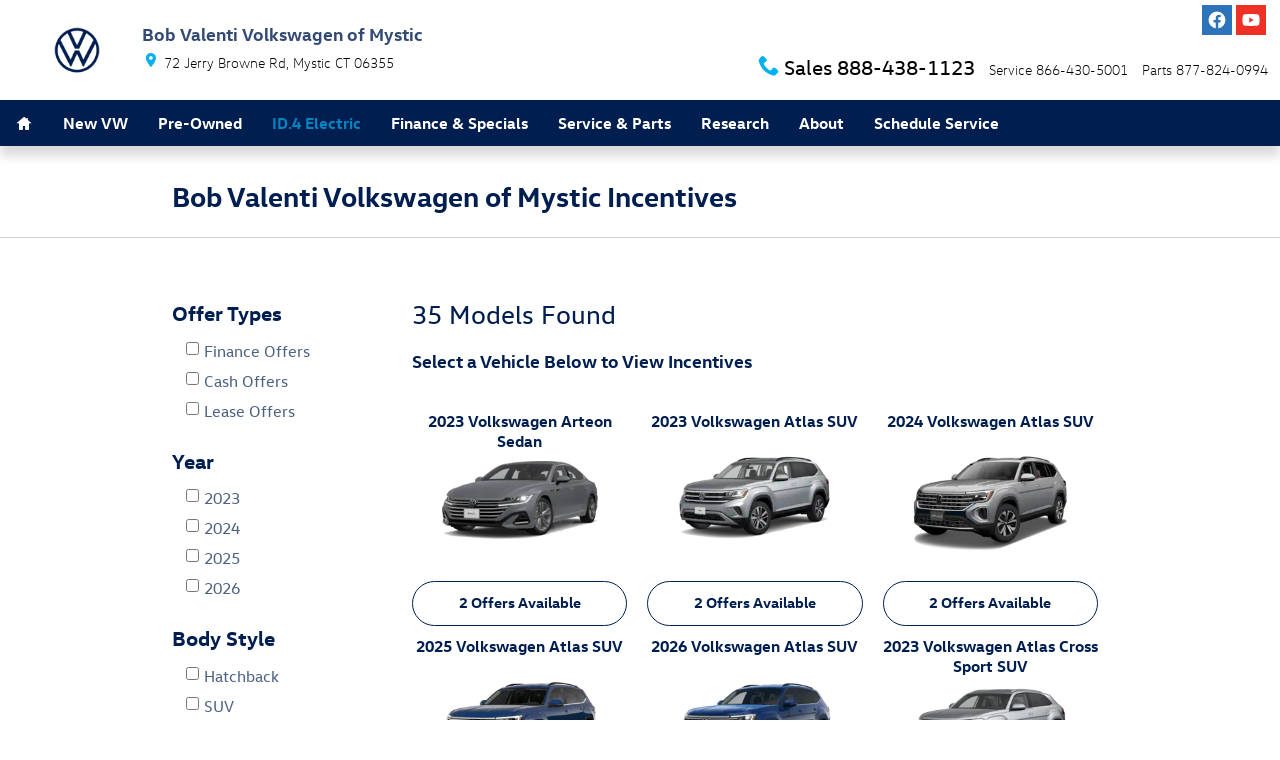

--- FILE ---
content_type: text/html;charset=utf-8
request_url: https://www.bobvalentivw.com/global-incentives-search/index.htm
body_size: 74403
content:
<!DOCTYPE html>
<html xmlns="http://www.w3.org/1999/xhtml" xml:lang="en-US" lang="en-US" class="v9-oem-vw-0002-v1 dark-blue-white vertical-12 ddc-site alias-incentives-search-default single-franchise volkswagen" >
<head>
<!--
i-08391b621b4c1079f-us-east-1-bot3 null
-->
<meta charset="UTF-8" />
<title>Volkswagen Incentives, Rebates, Specials in Mystic, CT - Volkswagen Finance and Lease Deals | Bob Valenti Volkswagen of Mystic</title>
<link rel="dns-prefetch" href="https://www.googletagmanager.com/"  />
<link rel="preconnect" href="https://www.googletagmanager.com/"  />
<meta name="author" content="Bob Valenti Volkswagen of Mystic" />
<meta name="expires" content="never" />
<meta name="distribution" content="global" />
<meta name="robots" content="index, follow" />
<meta name="og:title" content="Volkswagen Incentives, Rebates, Specials in Mystic, CT - Volkswagen Finance and Lease Deals | Bob Valenti Volkswagen of Mystic" />
<meta name="og:type" content="website" />
<meta name="og:url" content="https://www.bobvalentivw.com/global-incentives-search/index.htm" />
<meta name="locale" content="en_US" />
<meta name="providerID" content="DDC" />
<meta name="google-site-verification" content="WyRjzen6RuMPLaXUR4g__15l-9n08L0y7Npn745JHqw" />
<meta name="msvalidate.01" content="37C381196CCFACB5F3D84BC0B5A1AA4B" />
<meta name="ddc:site-alt:en_US" content="lang=en_US, path=/global-incentives-search/index.htm" />
<link rel="canonical" href="https://www.bobvalentivw.com/global-incentives-search/index.htm" />
<link rel="alternate" type="application/rss+xml" title="RSS 2.0" href="/blog/rss/index.xml" />
<link rel="shortcut icon" type="image/vnd.microsoft.icon" href="https://pictures.dealer.com/v/valentivolkswagenofmystic/1159/0a899d824b6d3cfd4312ee92d83f771ex.jpg" />
<script>
// akam-sw.js install script version 1.3.6
"serviceWorker"in navigator&&"find"in[]&&function(){var e=new Promise(function(e){"complete"===document.readyState||!1?e():(window.addEventListener("load",function(){e()}),setTimeout(function(){"complete"!==document.readyState&&e()},1e4))}),n=window.akamServiceWorkerInvoked,r="1.3.6";if(n)aka3pmLog("akam-setup already invoked");else{window.akamServiceWorkerInvoked=!0,window.aka3pmLog=function(){window.akamServiceWorkerDebug&&console.log.apply(console,arguments)};function o(e){(window.BOOMR_mq=window.BOOMR_mq||[]).push(["addVar",{"sm.sw.s":e,"sm.sw.v":r}])}var i="/akam-sw.js",a=new Map;navigator.serviceWorker.addEventListener("message",function(e){var n,r,o=e.data;if(o.isAka3pm)if(o.command){var i=(n=o.command,(r=a.get(n))&&r.length>0?r.shift():null);i&&i(e.data.response)}else if(o.commandToClient)switch(o.commandToClient){case"enableDebug":window.akamServiceWorkerDebug||(window.akamServiceWorkerDebug=!0,aka3pmLog("Setup script debug enabled via service worker message"),v());break;case"boomerangMQ":o.payload&&(window.BOOMR_mq=window.BOOMR_mq||[]).push(o.payload)}aka3pmLog("akam-sw message: "+JSON.stringify(e.data))});var t=function(e){return new Promise(function(n){var r,o;r=e.command,o=n,a.has(r)||a.set(r,[]),a.get(r).push(o),navigator.serviceWorker.controller&&(e.isAka3pm=!0,navigator.serviceWorker.controller.postMessage(e))})},c=function(e){return t({command:"navTiming",navTiming:e})},s=null,m={},d=function(){var e=i;return s&&(e+="?othersw="+encodeURIComponent(s)),function(e,n){return new Promise(function(r,i){aka3pmLog("Registering service worker with URL: "+e),navigator.serviceWorker.register(e,n).then(function(e){aka3pmLog("ServiceWorker registration successful with scope: ",e.scope),r(e),o(1)}).catch(function(e){aka3pmLog("ServiceWorker registration failed: ",e),o(0),i(e)})})}(e,m)},g=navigator.serviceWorker.__proto__.register;if(navigator.serviceWorker.__proto__.register=function(n,r){return n.includes(i)?g.call(this,n,r):(aka3pmLog("Overriding registration of service worker for: "+n),s=new URL(n,window.location.href),m=r,navigator.serviceWorker.controller?new Promise(function(n,r){var o=navigator.serviceWorker.controller.scriptURL;if(o.includes(i)){var a=encodeURIComponent(s);o.includes(a)?(aka3pmLog("Cancelling registration as we already integrate other SW: "+s),navigator.serviceWorker.getRegistration().then(function(e){n(e)})):e.then(function(){aka3pmLog("Unregistering existing 3pm service worker"),navigator.serviceWorker.getRegistration().then(function(e){e.unregister().then(function(){return d()}).then(function(e){n(e)}).catch(function(e){r(e)})})})}else aka3pmLog("Cancelling registration as we already have akam-sw.js installed"),navigator.serviceWorker.getRegistration().then(function(e){n(e)})}):g.call(this,n,r))},navigator.serviceWorker.controller){var u=navigator.serviceWorker.controller.scriptURL;u.includes("/akam-sw.js")||u.includes("/akam-sw-preprod.js")||u.includes("/threepm-sw.js")||(aka3pmLog("Detected existing service worker. Removing and re-adding inside akam-sw.js"),s=new URL(u,window.location.href),e.then(function(){navigator.serviceWorker.getRegistration().then(function(e){m={scope:e.scope},e.unregister(),d()})}))}else e.then(function(){window.akamServiceWorkerPreprod&&(i="/akam-sw-preprod.js"),d()});if(window.performance){var w=window.performance.timing,l=w.responseEnd-w.responseStart;c(l)}e.then(function(){t({command:"pageLoad"})});var k=!1;function v(){window.akamServiceWorkerDebug&&!k&&(k=!0,aka3pmLog("Initializing debug functions at window scope"),window.aka3pmInjectSwPolicy=function(e){return t({command:"updatePolicy",policy:e})},window.aka3pmDisableInjectedPolicy=function(){return t({command:"disableInjectedPolicy"})},window.aka3pmDeleteInjectedPolicy=function(){return t({command:"deleteInjectedPolicy"})},window.aka3pmGetStateAsync=function(){return t({command:"getState"})},window.aka3pmDumpState=function(){aka3pmGetStateAsync().then(function(e){aka3pmLog(JSON.stringify(e,null,"\t"))})},window.aka3pmInjectTiming=function(e){return c(e)},window.aka3pmUpdatePolicyFromNetwork=function(){return t({command:"pullPolicyFromNetwork"})})}v()}}();</script>
<script type="text/javascript">
window.Cookies||(window.Cookies={get:i=>{const o=("; "+document.cookie).split("; "+i+"=");if(o.length>=2)return o[1].split(";").shift()}}),window.DDC={dataLayer:{user:{},page:{}},Flags:{},i18n:{},Widgets:{}},window._pxam=window._pxam||[];
</script>
<script type="text/javascript">
(()=>{const e="activeSession",t="-EXPIRATION",o=e=>{localStorage.removeItem(e),localStorage.removeItem(`${e}${t}`)},s=s=>{try{if(!s)return;if(!localStorage.getItem(s))return void o(s);const i=`${s}${t}`,a=localStorage.getItem(i);if(a)if("session"===a){if(!window.Cookies.get(e))return void o(s)}else{const e=Number(a);if(!Number.isNaN(e)&&e<=(new Date).getTime())return void o(s)}}catch(e){console.log(e,s,dataValue)}};window.DDC.session={get:e=>(s(e),localStorage.getItem(e)),set:(e,o,s)=>{let i="session";if(Number.isInteger(s)){const e=1e3*s;i=(new Date).getTime()+e}localStorage.setItem(`${e}${t}`,i),localStorage.setItem(e,o)}},window.Cookies.get(e)||Object.keys(localStorage).forEach((e=>{e.endsWith(t)&&s(e.slice(0,-11))}))})();
</script>
<script type="text/javascript">
(()=>{const e="activeSession",o="userSessionId";let s=DDC.session.get(o);if(!window.Cookies.get(e)||!s){const r=e=>{try{return new URL(e).origin}catch(e){return""}};s="function"==typeof window.crypto?.randomUUID?window.crypto.randomUUID().replaceAll("-",""):"",s&&(DDC.session.set(o,s),document.cookie=`${e}=true;path=/`,document.cookie=`__ssoid=${s}; SameSite=None; Secure`),["sessionReferrer","sessionReferrerDomain"].forEach((e=>{sessionStorage.setItem(e,r(document.referrer))}))}window.DDC.dataLayer.user.sessionId=s,sessionStorage.setItem(o,s)})();
</script>
<script type="text/javascript"> (function(){window.asc_datalayer=window.asc_datalayer||{},window.asc_datalayer={events:[],items:[],measurement_ids:[],affiliation:"dealer_dot_com",currency:"",language:"",oem_brand:"",oem_code:"",store_name:""};})(); </script>
<script type="text/javascript"> (function(){window.DDC=window.DDC||{},window.DDC.WidgetData=window.DDC.WidgetData||{},window.DDC.WidgetData["ws-tracking"]=window.DDC.WidgetData["ws-tracking"]||{},window.DDC.WidgetData["ws-tracking"].ddctrackingMessages={trackingData:[],push:a=>{const{data:t}=a;window.DDC.WidgetData["ws-tracking"].ddctrackingMessages.trackingData.push(a),window.dispatchEvent(new CustomEvent("ddcTrackingData",{detail:"string"==typeof t?JSON.parse(t):t}))},forEach:a=>{window.DDC.WidgetData["ws-tracking"].ddctrackingMessages.trackingData.forEach(a)}},window.addEventListener("message",(a=>{var t;const{data:i}=a;let d;if("string"==typeof i)try{d=JSON.parse(i)}catch(a){d=null}else d=i;"ddctagging"===(null===(t=d)||void 0===t?void 0:t.taggingTarget)&&window.DDC.WidgetData["ws-tracking"].ddctrackingMessages.push(a)}));})(); </script>
<script type="text/javascript">window.__AudioEyeSiteHash = "cd5e7dbe5b13599fa2e7287f2d55881c";</script>
<script data-api-head-id="complyauto" src="https://cdn.complyauto.com/cookiebanner/banner/f2ff3d40-8eb7-4978-8bdb-0457e7c3b116/blocker.js?wise=true"></script>
<script type="text/javascript">
window.DDC = window.DDC || {};
window.DDC.jqueryUiCssPath = "/static/dist/v9/variations/oem-vw/0002/v1/css/jqueryui-desktop-white.css?r=1766079511000";
</script>
<style type='text/css' media='screen,projection' data-href='/v9/widgets/incentives-search/default/v1/css/widget.css'>/*
* =General Helpers
------------------------------------------------------------------------------*/
/* -- these have to be important -- */
.incentives-search-default .hidden { display:none !important; }
.incentives-search-default .visible { display:block !important; }
/*
* =Containers
------------------------------------------------------------------------------*/
.incentives-header { margin:10px 0 0 10px; }
.incentives-search-default .incentives-header h1 {
text-transform: capitalize;
font-weight:normal;
font-size:26px;
}
.incentives-header h2 {
font-size:18px;
line-height:1;
}
/*
* =Current Location Selector (for group sites only)
------------------------------------------------------------------------------*/
div.current-location select {
float:none;
width:100%;
margin:10px 0;
}
.incentives-search-default  div.current-location {
margin: 10px 14px 0 0;
}
/*
* =Facets
------------------------------------------------------------------------------*/
.facet-group ul { margin:10px 0 0 0; }
.facet-group ul li {
position:relative;
list-style-type: none;
}
.facet-group label {
display:block;
margin:0;
padding:1px 6px 1px 32px;
text-transform:capitalize;
line-height:1.8;
}
.facet-group input[type="checkbox"] {
position: absolute;
top: 6px;
left: 14px;
margin:0 0.5em 0 0;
padding: 0;
width:auto;
outline: none;
border: none;
line-height:1.2;
}
/*
* =Vehicle Thumbnails
------------------------------------------------------------------------------*/
.vehicles-container {
display: flex;
flex-wrap: wrap;
justify-content: flex-start;
margin:20px 0 0 -10px;
list-style:none;
zoom:1;
}
.vehicles-container > li,
.vehicles-container > li.vehicle-container {
display: flex;
flex-direction: column;
flex-grow: 0;
flex-shrink: 0;
flex-basis: 33.333%;
margin: 0;
padding: 10px;
min-height:200px;
-webkit-border-radius:4px;
-moz-border-radius:4px;
border-radius:4px;
}
.vehicles-container > li .image-wrap {
flex-grow: 1;
flex-shrink: 1;
flex-basis: 100px;
}
.vehicles-container > li img {
display:block;
margin-right:auto;
margin-left:auto;
padding:20px 20px 0; 	
max-width:156px;
max-height: 120px; 
}
.vehicles-container > li h5 {
text-align:center;
font-weight:bold;
min-height: 34px;
}
.vehicles-container > li .ui-button {
margin: 0 10px auto;
text-align: center;
}
/* Spanish and French specific (to fit buttons)  */
html[lang='fr-CA'] .vehicles-container > li .ui-button,
html[lang='es-US'] .vehicles-container > li .ui-button { font-size:12px; }
html[lang='fr-CA'] .vehicles-container > li .ui-button .ui-button-text,
html[lang='es-US'] .vehicles-container > li .ui-button .ui-button-text { padding:7px 14px 0 0; }
.ui-button.clear-all { margin:10px 0 0 10px; }
</style>
<style type='text/css' media='all' data-href='/dist/v9/variations/oem-vw/0002/v1/css/font-face-default.css'>.compact .navbar-nav .nav-last:hover>a,.contentHeading,.ddc-form-group-container label,.ddc-mega-menu-nav .contact-form label,.ddc-site .compact .ws-mycars-nav .menu>a::before,.ddc-site .compact .ws-mycars-nav .ws-mycars-nav-wrapper button,.facet-browse-container .facet-select a[role=button],.facet-browse-container .facet-select button,.form-group label,.h1:not(.text-white>*),.h2:not(.text-white>*),.h3:not(.text-white>*),.h4:not(.text-white>*),.h5:not(.text-white>*),.h6:not(.text-white>*),.hproduct .fn .url:link,.hproduct .pricing .label,.incentives-search-default .facet-group h3,.incentives-search-detail .facet-group h3,.inventory-detail-mini h3,.model-selector-responsive .slick-slide h3 a,.model-specific-landing-incentives h3,.navbar-default .navbar-nav>.open>a,.navbar-default .navbar-nav>li>a:focus,.navbar-default .navbar-nav>li>a:hover,.navbar-nav,.navigation-default .dropdown-menu a:not(.btn),.navigation-default .dropdown-menu h4,.page-header .header-default .vcard .adr a,.page-header .header-default .vcard .tels,.reviews-auto-detail .hreview h1,.showroom-details-section>h4,.text-body,body,h1:not(.text-white>*),h2:not(.text-white>*),h3:not(.text-white>*),h4:not(.text-white>*),h5:not(.text-white>*),h6:not(.text-white>*){color:var(--color-primary-500)}.hproduct .description,.hproduct .fn .ui-link:hover,.hproduct .fn .ui-link:link,.hproduct .fn .ui-link:visited,.hproduct .fn .url:hover,.hproduct .fn .url:visited,.hproduct .pricing .label,.navigation-default .dropdown-menu a:not(.btn):hover,.page-header .header-default .vcard .contentHeading,.page-header .header-default .vcard .h1,.page-header .header-default .vcard .showroom-details-section>h4,.page-header .header-default .vcard h1{color:var(--color-primary-500-alpha-8)}.text-black{color:var(--color-primary-500)!important}.page-header .vcard .fn,header.page-header.absolute .minimal .navbar-default .navbar [data-location=header-toolbar] .ddc-nav-icon.ddc-icon-menu,header.page-header.absolute .minimal .navbar-default .navbar [data-location=header-toolbar] i.ddc-icon-menu,header.page-header.absolute .minimal [data-location=header-toolbar] .navbar-default .navbar .ddc-btn-nav i.ddc-icon-menu,header.page-header.absolute .navbar-default .navbar .ddc-btn-nav .ddc-nav-icon.ddc-icon-menu,header.page-header.absolute .navbar-default .navbar .minimal [data-location=header-toolbar] .ddc-nav-icon.ddc-icon-menu,header.page-header.absolute .navbar-default .navbar .minimal [data-location=header-toolbar] i.ddc-icon-menu{color:var(--color-primary-500)}div.text-white h3{color:var(--color-neutral-0)}.showroom .hproduct .bodyStyle,.showroom .hproduct .make,.showroom .hproduct .model,.showroom .hproduct .year{color:var(--color-primary-500)}.alert-info,.alert-info h4{color:var(--color-info-900)}.alert-info .alert-link{color:var(--color-info-900)}.alert-success,.alert-success h4{color:var(--color-success-900)}.alert-success .alert-link{color:var(--color-success-900)}.alert-warning,.alert-warning h4{color:var(--color-warning-900)}.alert-warning .alert-link{color:var(--color-warning-900)}.alert-danger,.alert-danger h4{color:var(--color-warning-900)}.alert-danger .alert-link{color:var(--color-danger-900)}.vehicle-card{background-color:var(--color-neutral-0)!important}.vehicle-card .vehicle-card-details-container.vehicle-card-info{background-color:var(--color-neutral-0)!important}.spot-icon~p{opacity:.7!important}.ui-slider-value{float:none;width:100%;text-align:left}.ui-slider-horizontal.ui-widget-content{top:-1px;height:31px;border-radius:14px;border-top:none;border-bottom:none;background-color:var(--color-neutral-100);border-right:16px solid var(--color-neutral-100);border-left:16px solid var(--color-neutral-100);box-shadow:0 0 0 1px var(--color-neutral-200);margin-left:0}.ui-slider-horizontal .ui-slider-range.ui-widget-header{height:19px;margin-left:2px;margin-top:6px;background-color:var(--color-neutral-0);box-shadow:0 0 0 1px var(--color-neutral-200);opacity:1}.ui-slider-horizontal .ui-slider-handle{top:3px;width:25px;height:25px;border:none;background-color:var(--color-primary-500);background-image:none;border-radius:20px}label.slider{font-weight:700;opacity:.7}[class^=promo-type-] h1,[class^=promo-type-] h2,[class^=promo-type-] h3,[class^=promo-type-] h4,[class^=promo-type-] h5,[class^=promo-type-] h6{color:inherit}@font-face{font-family:"DDC Heading Font Face";src:url(/static/v9/media/fonts/vw-headweb/v1/VWHeadWeb-Bold.woff2) format("woff2");font-weight:800;font-style:normal;font-display:swap}@font-face{font-family:"DDC Heading Font Face";src:url(/static/v9/media/fonts/vw-headweb/v1/VWHeadWeb-BoldItalic.woff2) format("woff2");font-weight:800;font-style:italic;font-display:swap}@font-face{font-family:"DDC Heading Font Face";src:url(/static/v9/media/fonts/vw-headweb/v1/VWHeadWeb-ExtraBold.woff2) format("woff2");font-weight:900;font-style:normal;font-display:swap}@font-face{font-family:"DDC Heading Font Face";src:url(/static/v9/media/fonts/vw-headweb/v1/VWHeadWeb-Regular.woff2) format("woff2");font-weight:400;font-style:normal;font-display:swap}@font-face{font-family:"DDC Heading Font Face";src:url(/static/v9/media/fonts/vw-headweb/v1/VWHeadWeb-RegularItalic.woff2) format("woff2");font-weight:400;font-style:italic;font-display:swap}@font-face{font-family:"DDC Heading Font Face";src:url(/static/v9/media/fonts/vw-headweb/v1/VWHeadWeb-Light.woff2) format("woff2");font-weight:200;font-style:normal;font-display:swap}@font-face{font-family:"DDC Body Font Face";src:url(/static/v9/media/fonts/vw-headweb/v1/VWHeadWeb-Regular.woff2) format("woff2");font-weight:400;font-style:normal;font-display:swap}@font-face{font-family:"DDC Body Font Face";src:url(/static/v9/media/fonts/vw-headweb/v1/VWHeadWeb-RegularItalic.woff2) format("woff2");font-weight:400;font-style:italic;font-display:swap}@font-face{font-family:"DDC Body Font Face";src:url(/static/v9/media/fonts/vw-headweb/v1/VWHeadWeb-Bold.woff2) format("woff2");font-weight:800;font-style:normal;font-display:swap}@font-face{font-family:"DDC Body Font Face";src:url(/static/v9/media/fonts/vw-headweb/v1/VWHeadWeb-BoldItalic.woff2) format("woff2");font-weight:800;font-style:italic;font-display:swap}@font-face{font-family:"DDC Body Font Face";src:url(/static/v9/media/fonts/vw-headweb/v1/VWHeadWeb-Light.woff2) format("woff2");font-weight:200;font-style:normal;font-display:swap}</style>
<style type='text/css' media='all' data-href='/design-components/callout-primary-primary-400-secondary-primary-500.css'>:root{--callout-primary-bg:var(--color-primary-400);--callout-secondary-bg:var(--color-primary-500)}</style>
<style type='text/css' media='all' data-href='/design-components/specialty-colors-global-discount-success-600.css'>:root{--color-discount:var(--color-success-600);--color-electric-vivid:#33d0f2;--color-electric-light:#3d9ebe;--color-electric:#007faa;--color-electric-dark:#00678a;--color-hybrid-vivid:#3ce12d;--color-hybrid-light:#3db13d;--color-hybrid:#009900;--color-hybrid-dark:#017f01;--color-hot-car:#FFE0B1;--color-hot-car-dark:#A42801;--color-in-stock:#CAEACA;--color-in-stock-dark:#045F04}</style>
<style type='text/css' media='all' data-href='/design-components/box-background-neutral-0-border-neutral-200.css'>:root{--box-bg:var(--color-neutral-0);--box-border-color:var(--color-neutral-200)}</style>
<style type='text/css' media='all' data-href='/design-components/form-label-style-brand-vw.css'>:root{--form-label-color:var(--color-primary-500);--form-label-inverse-color:var(--color-neutral-0);--form-label-font-weight:400}</style>
<style type='text/css' media='all' data-href='/design-components/text-colors-brand-vw.css'>:root{--text-color:var(--color-primary-500);--text-muted-color:var(--color-primary-500-alpha-7);--text-inverse-color:var(--color-neutral-0-alpha-9);--text-inverse-muted-color:var(--color-neutral-0-alpha-6);--text-dark-color:var(--text-color);--text-light-color:var(--text-inverse-color)}</style>
<style type='text/css' media='all' data-href='/design-components/tile-style-brand-vw.css'>:root{--tile-border-width:1px;--tile-border-radius-outer:0px;--tile-border-radius-inner:0px;--tile-border-color:var(--color-neutral-200);--tile-border-hover-color:var(--color-accent-500);--tile-border-active-color:var(--color-primary-500);--tile-bg:var(--color-neutral-0);--tile-overlay-bg-hover:rgba(0, 0, 0, 0.02);--tile-overlay-bg-active:rgba(0, 0, 0, 0.04);--tile-color:var(--text-color);--tile-muted-color:var(--text-muted-color);--tile-colorblock-bg:var(--color-primary-500);--tile-colorblock-color:var(--color-neutral-0);--tile-status-open-color:var(--color-success-600);--tile-status-closed-color:var(--color-danger-600);--tile-tooltip-bg:var(--color-neutral-800);--tile-tooltip-color:var(--color-neutral-0-alpha-9)}</style>
<style type='text/css' media='all' data-href='/design-components/form-text-colors-brand-vw.css'>:root{--input-color:var(--color-primary-500);--input-color-placeholder:var(--color-primary-500-alpha-7)}</style>
<style type='text/css' media='all' data-href='/design-components/page-background-neutral-0.css'>:root{--page-bg:var(--color-neutral-0)}</style>
<style type='text/css' media='all' data-href='/design-components/highlight-badge-colors-brand-vw.css'>:root{--highlight-badge-line-height:1.25;--highlight-badge-padding:0.5em;--highlight-badge-border-radius:var(--input-border-radius-base);--highlight-badge-default-bg-color:var(--color-neutral-1000-alpha-05);--highlight-badge-default-text-color:var(--color-primary-500);--highlight-badge-hotcars-bg-color:var(--color-hot-car);--highlight-badge-hotcars-text-color:var(--color-hot-car-dark);--highlight-badge-in-stock-bg-color:var(--color-in-stock);--highlight-badge-in-stock-text-color:var(--color-in-stock-dark)}</style>
<style type='text/css' media='all' data-href='/design-components/form-input-style-brand-vw.css'>:root{--input-border-color:var(--color-primary-500-alpha-5);--input-bg:var(--color-neutral-0);--input-focus-border-color:var(--color-primary-500);--input-decoration-color:var(--color-accent-500)}</style>
<style type='text/css' media='all' data-href='/design-components/pagination-brand-vw.css'>:root{--pagination-border-radius:1.25em;--pagination-padding:0 .2em;--pagination-margin:8px;--pagination-height:2.5em;--pagination-width:2.5em;--pagination-color:var(--color-primary-500-alpha-9);--pagination-bg:transparent;--pagination-border:transparent;--pagination-hover-color:var(--color-primary-500-alpha-9);--pagination-hover-bg:var(--color-neutral-0);--pagination-hover-border:var(--color-primary-500);--pagination-active-color:var(--color-primary-600);--pagination-active-bg:var(--color-primary-500-alpha-05);--pagination-active-border:var(--color-primary-600);--pagination-current-color:var(--color-neutral-0);--pagination-current-bg:var(--color-primary-500);--pagination-current-border:var(--color-primary-500);--pagination-arrow-color:var(--pagination-color);--pagination-arrow-bg:var(--color-neutral-0);--pagination-arrow-border:var(--color-primary-500-alpha-4);--pagination-arrow-hover-color:var(--pagination-hover-color);--pagination-arrow-hover-bg:var(--pagination-hover-bg);--pagination-arrow-hover-border:var(--pagination-hover-border);--pagination-ellipsis-bg:transparent;--pagination-ellipsis-border:transparent;--pagination-ellipsis-color:var(--color-primary-500-alpha-7)}</style>
<style type='text/css' media='all' data-href='/design-components/page-title-background-neutral-50.css'>:root{--page-title-bg:var(--color-neutral-50)}</style>
<style type='text/css' media='all' data-href='/design-components/form-input-shape-rounded.css'>:root{--input-border-radius-base:.25em;--input-border-radius-large:.25em;--input-border-radius-small:.25em}</style>
<style type='text/css' media='all' data-href='/design-components/link-style-default.css'>:root{--link-color:var(--btn-link-color);--link-hover-color:var(--btn-link-hover-color);--link-active-color:var(--btn-link-active-color);--link-inverse-color:var(--btn-link-inverse-color);--link-inverse-hover-color:var(--btn-link-inverse-hover-color);--link-inverse-active-color:var(--btn-link-inverse-active-color);--link-font-weight:inherit;--link-text-decoration:none;--link-text-decoration-color:inherit;--link-active-text-decoration:var(--link-text-decoration);--link-hover-text-decoration:underline;--link-content-container-hover-text-decoration:underline}</style>
<style type='text/css' media='all' data-href='/design-components/button-style-brand-vw.css'>:root{--btn-border-width:1px;--btn-border-style:solid;--btn-font-weight:700;--btn-link-color:var(--color-primary-500);--btn-link-hover-color:var(--color-primary-400);--btn-link-active-color:var(--color-primary-400);--btn-link-disabled-color:var(--color-primary-500);--btn-link-text-decoration:none;--btn-link-active-text-decoration:none;--btn-link-hover-text-decoration:underline;--btn-link-inverse-text-decoration:none;--btn-link-inverse-active-text-decoration:none;--btn-link-inverse-hover-text-decoration:underline;--btn-link-inverse-color:var(--color-primary-50);--btn-link-inverse-hover-color:var(--color-primary-100);--btn-link-inverse-active-color:var(--color-primary-100);--btn-link-inverse-disabled-color:var(--btn-link-inverse-color);--btn-default-border-color:var(--color-primary-500);--btn-default-bg:var(--color-neutral-0);--btn-default-color:var(--color-primary-500);--btn-default-hover-border-color:var(--color-primary-500);--btn-default-hover-bg:var(--color-primary-500);--btn-default-hover-color:var(--color-neutral-0);--btn-default-active-border-color:var(--color-primary-400);--btn-default-active-bg:var(--color-primary-400);--btn-default-active-color:var(--color-neutral-0);--btn-default-inverse-border-color:var(--color-primary-300);--btn-default-inverse-bg:var(--color-primary-500);--btn-default-inverse-color:var(--color-neutral-0);--btn-default-inverse-hover-border-color:var(--color-primary-500);--btn-default-inverse-hover-bg:var(--color-neutral-0);--btn-default-inverse-hover-color:var(--color-primary-500);--btn-default-inverse-active-border-color:var(--color-primary-400);--btn-default-inverse-active-bg:var(--color-neutral-0);--btn-default-inverse-active-color:var(--color-primary-400);--btn-primary-border-color:var(--color-primary-500);--btn-primary-bg:var(--color-primary-500);--btn-primary-color:var(--color-neutral-0);--btn-primary-hover-border-color:var(--color-primary-500);--btn-primary-hover-bg:var(--color-neutral-0);--btn-primary-hover-color:var(--color-primary-500);--btn-primary-active-border-color:var(--color-primary-400);--btn-primary-active-bg:var(--color-neutral-0);--btn-primary-active-color:var(--color-primary-400);--btn-primary-inverse-border-color:var(--color-primary-500);--btn-primary-inverse-bg:var(--color-neutral-0);--btn-primary-inverse-color:var(--color-primary-500);--btn-primary-inverse-hover-border-color:var(--color-primary-300);--btn-primary-inverse-hover-bg:var(--color-primary-500);--btn-primary-inverse-hover-color:var(--color-neutral-0);--btn-primary-inverse-active-border-color:var(--color-primary-400);--btn-primary-inverse-active-bg:var(--color-primary-400);--btn-primary-inverse-active-color:var(--color-neutral-0)}</style>
<style type='text/css' media='all' data-href='/design-components/divider-colors-global-light-theme.css'>:root{--divider-color:var(--color-neutral-1000-alpha-1)}</style>
<style type='text/css' media='all' data-href='/design-components/button-shape-pill.css'>:root{--btn-border-radius-base:calc(1.1em + 6px);--btn-border-radius-large:calc(1.1em + 10px);--btn-border-radius-small:calc(1.1em + 5px)}</style>
<style type='text/css' media='all' data-href='/design-components/container-brand-vw.css'>:root{--container-contrast-low-bg:var(--color-neutral-25);--container-contrast-med-bg:var(--color-neutral-100);--container-contrast-high-bg:var(--color-neutral-800);--container-contrast-max-bg:var(--color-neutral-1000);--container-light-bg:var(--color-neutral-100);--container-dark-bg:var(--color-neutral-800);--container-alpha-contrast-low-bg:rgba(255,255,255,0.93);--container-alpha-contrast-high-bg:rgba(0,0,0,0.85)}</style>
<style type='text/css' media='all' data-href='/design-components/spot-icon-style-brand-vw.css'>:root{--spot-icon-stroke-primary-color:var(--color-primary-500);--spot-icon-stroke-secondary-color:var(--color-primary-500);--spot-icon-stroke-linejoin:round;--spot-icon-stroke-linecap:round;--spot-icon-stroke-width:2px}</style>
<style type='text/css' media='all' data-href='/design-components/chip-style-brand-vw.css'>:root{--chip-padding:calc(.5em - var(--chip-border-width));--chip-line-height:1.25;--chip-border-width:1px;--chip-border-style:solid;--chip-border-radius:var(--input-border-radius-base);--chip-default-color:var(--color-primary-500);--chip-default-background-color:var(--color-neutral-0);--chip-default-border-color:var(--color-primary-500-alpha-4);--chip-default-icon-color:var(--color-primary-500-alpha-7);--chip-default-border-color-hover:var(--color-primary-500-alpha-6);--chip-default-icon-color-hover:var(--color-primary-500);--chip-default-color-hover:var(--color-primary-500);--chip-additive-color:var(--color-primary-500);--chip-additive-background-color:var(--color-neutral-0);--chip-additive-border-color:var(--color-primary-500-alpha-4);--chip-additive-icon-color:var(--color-primary-500-alpha-7);--chip-additive-border-color-hover:var(--color-primary-500-alpha-6);--chip-additive-icon-color-hover:var(--color-primary-500-alpha-7);--chip-additive-color-hover:var(--color-primary-500)}</style>
<style type='text/css' media='all' data-href='/design-components/color-palette-brand-vw.css'>:root{--color-neutral-0:#fff;--color-neutral-25:#f9f9fa;--color-neutral-50:#f3f4f5;--color-neutral-100:#e4e4e6;--color-neutral-200:#cdcfd2;--color-neutral-300:#b1b3b8;--color-neutral-400:#92959b;--color-neutral-500:#6f737c;--color-neutral-600:#61646c;--color-neutral-700:#52555c;--color-neutral-800:#414349;--color-neutral-900:#323338;--color-neutral-950:#1c1d1f;--color-neutral-1000:#000;--color-primary-25:#f5f6f8;--color-primary-50:#ebedf1;--color-primary-100:#cfd4de;--color-primary-200:#a7b1c3;--color-primary-300:#7586a1;--color-primary-400:#3d547a;--color-primary-500:#001e50;--color-primary-600:#001946;--color-primary-700:#00143b;--color-primary-800:#000d2f;--color-primary-900:#000924;--color-primary-950:#000514;--color-accent-25:#f5fcfe;--color-accent-50:#ebf9fe;--color-accent-100:#cff0fc;--color-accent-200:#a7e4fa;--color-accent-300:#75d4f7;--color-accent-400:#3dc3f4;--color-accent-500:#00b0f0;--color-accent-600:#0095d1;--color-accent-700:#007bb2;--color-accent-800:#005a8e;--color-accent-900:#00416c;--color-accent-950:#00233c;--color-success-25:#f5faf7;--color-success-50:#ebf5ee;--color-success-100:#cfe8d7;--color-success-200:#a7d5b7;--color-success-300:#75bd8e;--color-success-400:#3da260;--color-success-500:#00852e;--color-success-600:#00742a;--color-success-700:#006226;--color-success-800:#004e23;--color-success-900:#003c1d;--color-success-950:#002111;--color-info-25:#f5fafb;--color-info-50:#ebf4f7;--color-info-100:#cfe5eb;--color-info-200:#a7d0db;--color-info-300:#75b6c6;--color-info-400:#3d98af;--color-info-500:#007896;--color-info-600:#006583;--color-info-700:#00546f;--color-info-800:#003e59;--color-info-900:#002d44;--color-info-950:#001826;--color-warning-25:#fcf8f5;--color-warning-50:#f9f1eb;--color-warning-100:#f1decf;--color-warning-200:#e5c3a7;--color-warning-300:#d7a175;--color-warning-400:#c77b3d;--color-warning-500:#b55100;--color-warning-600:#9d4900;--color-warning-700:#864200;--color-warning-800:#6b3b00;--color-warning-900:#512f00;--color-warning-950:#2d1b00;--color-danger-25:#fef7f6;--color-danger-50:#fdefec;--color-danger-100:#fad8d2;--color-danger-200:#f6b9ad;--color-danger-300:#f2917f;--color-danger-400:#ec644b;--color-danger-500:#e63312;--color-danger-600:#c83010;--color-danger-700:#aa2d0d;--color-danger-800:#882b0b;--color-danger-900:#682408;--color-danger-950:#3a1505;--color-neutral-0-alpha-05:rgba(255,255,255,0.05);--color-neutral-0-alpha-1:rgba(255,255,255,0.1);--color-neutral-0-alpha-2:rgba(255,255,255,0.2);--color-neutral-0-alpha-3:rgba(255,255,255,0.3);--color-neutral-0-alpha-4:rgba(255,255,255,0.4);--color-neutral-0-alpha-5:rgba(255,255,255,0.5);--color-neutral-0-alpha-6:rgba(255,255,255,0.6);--color-neutral-0-alpha-7:rgba(255,255,255,0.7);--color-neutral-0-alpha-8:rgba(255,255,255,0.8);--color-neutral-0-alpha-9:rgba(255,255,255,0.9);--color-neutral-1000-alpha-05:rgba(0,0,0,0.05);--color-neutral-1000-alpha-1:rgba(0,0,0,0.1);--color-neutral-1000-alpha-2:rgba(0,0,0,0.2);--color-neutral-1000-alpha-3:rgba(0,0,0,0.3);--color-neutral-1000-alpha-4:rgba(0,0,0,0.4);--color-neutral-1000-alpha-5:rgba(0,0,0,0.5);--color-neutral-1000-alpha-6:rgba(0,0,0,0.6);--color-neutral-1000-alpha-7:rgba(0,0,0,0.7);--color-neutral-1000-alpha-8:rgba(0,0,0,0.8);--color-neutral-1000-alpha-9:rgba(0,0,0,0.9);--color-primary-500-alpha-05:rgba(0,30,80,0.05);--color-primary-500-alpha-1:rgba(0,30,80,0.1);--color-primary-500-alpha-2:rgba(0,30,80,0.2);--color-primary-500-alpha-3:rgba(0,30,80,0.3);--color-primary-500-alpha-4:rgba(0,30,80,0.4);--color-primary-500-alpha-5:rgba(0,30,80,0.5);--color-primary-500-alpha-6:rgba(0,30,80,0.6);--color-primary-500-alpha-7:rgba(0,30,80,0.7);--color-primary-500-alpha-8:rgba(0,30,80,0.8);--color-primary-500-alpha-9:rgba(0,30,80,0.9);--color-accent-500-alpha-05:rgba(0,176,240,0.05);--color-accent-500-alpha-1:rgba(0,176,240,0.1);--color-accent-500-alpha-2:rgba(0,176,240,0.2);--color-accent-500-alpha-3:rgba(0,176,240,0.3);--color-accent-500-alpha-4:rgba(0,176,240,0.4);--color-accent-500-alpha-5:rgba(0,176,240,0.5);--color-accent-500-alpha-6:rgba(0,176,240,0.6);--color-accent-500-alpha-7:rgba(0,176,240,0.7);--color-accent-500-alpha-8:rgba(0,176,240,0.8);--color-accent-500-alpha-9:rgba(0,176,240,0.9)}</style>
<link rel='stylesheet' type='text/css' media='all' href='/static/dist/v9/variations/oem-vw/0002/v1/css/dark-blue_white.css?r=1766079511000'/>
<link rel='stylesheet' type='text/css' media='all' href='/static/dist/v9/variations/oem-vw/0002/v1/css/overrides/grids.css?r=1766079512000'/>
<link rel='stylesheet' type='text/css' media='all' href='/static/dist/v9/variations/oem-vw/0002/v1/css/dark-blue_white-widgets.css?r=1766079511000'/>
<style type='text/css' media='screen,projection' data-href='/static/ws/mycars-nav/bundle.6fea0122d09ed95a88767dfa0122a829.css'>.ws-mycars-nav{display:flex}#mycars-mobile-icon-root{min-width:auto}.mycars-nav-badge,.mycars-nav-badge--desktop,.mycars-nav-badge--mobile{background:var(--btn-link-color);border-radius:50%;position:absolute;right:-3px;top:4px}.mycars-nav-badge--desktop{height:8px;width:8px}.mycars-nav-badge--mobile{height:6px;width:6px}.modal-nav-link--desktop{line-height:1.7;min-height:53px}
/*# sourceMappingURL=/static/ws/mycars-nav/bundle.6fea0122d09ed95a88767dfa0122a829.css.map*/</style>
<style type='text/css' media='screen,projection' data-href='/static/ws/navigation/bundle.8b67c73fbd4d4f20ca77ab61cb2ef050.css'>.navigation-ajax-container{font-size:16px;line-height:60px;position:absolute;text-transform:none}.navigation-ajax-container .ddc-icon{animation:spin 3s linear infinite;display:inline-block;float:left;margin-right:10px}a.ddc-nav-icon-link:hover{line-height:1}.ddc-icon-search{pointer-events:none}.ajax-navigation-element{visibility:hidden}@keyframes spin{0%{transform:rotate(0deg)}to{transform:rotate(359deg)}}.ws-navigation .mobile-nav-panel{overflow:hidden;transition:all .3s ease-out}.ws-navigation .mobile-nav-panel.nav-hidden{max-height:0}.ws-navigation .mobile-nav-panel.nav-hidden.nav-visible{max-height:1000px}.ws-navigation .mobile-nav-panel.nav-transitioning{max-height:500px}.ws-navigation .mobile-fullscreen-subnav{-webkit-overflow-scrolling:touch;background-color:inherit;height:100%;left:0;overflow-x:hidden;overflow-y:auto;top:0;transform:translateX(100%);transition:transform .3s ease-in-out;width:100%;z-index:9999}.ws-navigation .mobile-fullscreen-subnav .nav-fragment.list-unstyled{padding-right:40px}.ws-navigation .mobile-fullscreen-subnav.slide-in{transform:translateX(0)}.ws-navigation .mobile-fullscreen-subnav.slide-out{transform:translateX(100%)}.ws-navigation .mobile-fullscreen-subnav .mobile-fullscreen-subnav-header{background-color:inherit}.ws-navigation .mobile-fullscreen-subnav .mobile-fullscreen-subnav-header .mobile-fullscreen-back-button{background:none;border:none;cursor:pointer;display:inline-flex;justify-content:flex-start;padding:8px 0;text-decoration:none}.ws-navigation .mobile-fullscreen-subnav .mobile-fullscreen-subnav-header .mobile-fullscreen-back-button:active,.ws-navigation .mobile-fullscreen-subnav .mobile-fullscreen-subnav-header .mobile-fullscreen-back-button:focus,.ws-navigation .mobile-fullscreen-subnav .mobile-fullscreen-subnav-header .mobile-fullscreen-back-button:hover{text-decoration:none}.ws-navigation .mobile-fullscreen-subnav .mobile-fullscreen-subnav-header .mobile-fullscreen-back-button:hover{opacity:.7}.ws-navigation .mobile-fullscreen-subnav .mobile-fullscreen-subnav-header .mobile-fullscreen-back-button:focus{outline:2px solid currentColor;outline-offset:2px}.ws-navigation .mobile-fullscreen-subnav .mobile-fullscreen-subnav-header .mobile-fullscreen-back-button i{text-decoration:none}.ddc-icon-minus,.ddc-icon-plus{transition:transform .1s ease}
/*# sourceMappingURL=/static/ws/navigation/bundle.8b67c73fbd4d4f20ca77ab61cb2ef050.css.map*/</style>
<style type='text/css' media='screen,projection' data-href='/sites/v/volkswagenprofile/stylesheets/all.css'>/* michaeljaggers | header, nav, footer container responsive continuity */
.page-header .container,
.navbar .container,
.ddc-footer .container { width: 100% !important; max-width: 1400px !important; min-width: 960px !important; }
/* michaeljaggers | adjust nav padding at smaller screen widths */
@media screen and (max-width: 1080px) { .navbar-default.compact .navbar-nav > li > a { font-size: 14px; padding: 16px 10px } }
/* michaeljaggers | main navigation showIcons icons adjustment */
.compact li.ddc-nav-icon-list-item a.ddc-nav-icon-link { height: 46px; }
.compact li.ddc-nav-icon-list-item a.ddc-nav-icon-link:hover { background: #FFF; color: #000; }
/* michaeljaggers | navbar-nav > nav links (dealership-info widget) */
.navbar-default .btn-link { color: #222; } 
/* michaeljaggers | main navigation last item caret */
.compact .navbar-nav .nav-last > a:after { display: none; }
/* michaeljaggers | recommended vehicle widget fixes */
.recommendations-vehicles .tile-list .title, .recommendations-vehicles .tile-list-no-flex-layout .title { height: 20px; overflow: hidden; }
/* michaeljaggers | Nav inventory search widget sometimes shows 'submit' button */
.navbar-default .inventory-search-form .ui-button-submit { display: none; }
/* michaeljaggers | VLP compare checkbox - VW UAT */
.inventoryList .item-compare input.checkbox { margin-top: 6px; }
/* michaeljaggers | VLP Facet toggles had double circles - VW UAT */
.inventory-listing-default .facetmulti-form .facetmulti-fieldset .ddc-icon { border: none; }
/* michaeljaggers | Incentives 'offers available' button covers vehicle image | VW UAT */
.incentives-search-default .vehicle-container .btn { bottom: -20px; font-size: 15px; }
/* michaeljaggers | /showroom/index.htm page adjustments */
.showroom-default.showroom-listing .hproduct { min-height: 360px; }
/* michaeljaggers | /maintenancemenu.htm page adjustments */ 
.maintenance-menu-iframe-wrapper iframe { display: block; width: 780px; height: 749px; margin: 0 auto; overflow-x: hidden; overflow-y: auto; }
/* michaeljaggers | /protection-plans.htm program page adjsutments */
.alias-sitebuilder-protection-plans-1 .container.main { width: 930px !important; }
.alias-sitebuilder-protection-plans-1 body { background-color: #f1f5f6; }
/* michaeljaggers | /financing/application.htm submit button alignment */
.alias-finance-application button.btn.btn-primary.ui-button-submit { margin-left: 10px; }
/* michaeljaggers | /trade-in-form.htm submit button alignment */
.alias-inventory-lead-trade-in button.btn.btn-primary.ui-button-submit { margin-left: 10px; }
/* michaeljaggers | /featured-vehicles pages - /index.htm - /new.htm - /used.htm - updated and added by dtannasaponjyan 08022396 */
.main .inventory-featured-default .hproduct.auto { margin-bottom: 30px; }
.main .inventory-featured-default .hproduct.auto .btn.view-link {margin-top: 10px;}
.main .inventory-featured-default .yui3-u-1-4:nth-child(4n+1),
.main .inventory-featured-default .yui3-u-1-3:nth-child(3n+1) {clear: left;}
/* michaeljaggers | blog search box fix */
.blog-search .ui-button-submit { position: absolute !important; top: 44px; right: 0;  }
/* michaeljaggers | showroom manufacturer offers carousel nav reposition */
.offersShowroom-jcarousel-nav { top: 0; }
/* michaeljaggers | vwcollegegrad.htm button fix */
@media (min-width: 750px) { .alias-sitebuilder-vw-college-grad-program-1 .VW-masthead div.content > div.disclaimer { top: 65%; } }
/* michaeljaggers | Altas.htm */
.alias-vw-atlas .buttonblock-img-wrap img { opacity: 1; }
/* michaeljaggers | /service/xpress.htm mega-menu issue */
.alias-service-xpress .mega-menu-curtain { left: 0; }
/* michaeljaggers | fixing adchoices icon */
.ddc-footer .content a.ad-choices { flex-basis: 83px; }
/* michaeljaggers | footer nav width adjustment for 960px width */
.ddc-footer .navigation-default { width: 664px; }
/* michaeljaggers | footer social icons consistent font-size */
.ddc-footer .social-header-buttons>a[class*="-button"] { font-size: 36px; }
/* ddckylej DNA4313226 - Temp Fixes */
.ddc-integrations.googletranslate-header-container img {display:inline;}
.header .header-default {overflow:visible;}
.header .header-default .header-logo img {max-height: 90px;}
.pureCars {margin-bottom:10px;}
.mycars-favorites .hproduct .pricing-area .make-an-offer,
.mycars-favorites .hproduct .pricing-area .eprice,
.mycars-favorites .hproduct .pricing .make-an-offer,
.mycars-favorites .hproduct .pricing .eprice,
.mycars-favorites .hproduct .pricing-area .has-eprice .ui-state-default,
.mycars-favorites .hproduct .pricing .has-eprice .ui-state-default,
.inventory-listing-default .hproduct .pricing-area .make-an-offer,
.inventory-listing-default .hproduct .pricing-area .eprice,
.inventory-listing-default .hproduct .pricing .make-an-offer,
.inventory-listing-default .hproduct .pricing .eprice,
.inventory-listing-default .hproduct .pricing-area .has-eprice .ui-state-default,
.inventory-listing-default .hproduct .pricing .has-eprice .ui-state-default {width:100%;}
/* ddcemilyp US5485 - Hide APR terms on incentives page */
/*.incentive-content ul {display: none;}*/
/* DNA4366168 ddcjkinghorn */
.model-selector-default h3.fn a{font-size:100%!important;}
/* ddcjamesc DNA4509434 */
.hotfixVlpMyCars .mycars-vlp.ddc-btn-mycars { height:36px; }
.hotfixVlpMyCars .mycars-vlp.ddc-btn-mycars { margin-top:15px; }
.makeblack.hours-default li {color: #000;}
/* M-00237364 william.thompson */
.alias-sitebuilder-protection-plans-1 .ddc-page-title { display: none; }
/* M-00243773 billyh */
.alias-sitebuilder-vwpartnerprogram-1 .buttonblock-default a, .alias-sitebuilder-vwpartnerprogram-1 .buttonblock-default a:hover {background-color: #61b7e4;color:white;}
.alias-sitebuilder-vwpartnerprogram-1 .buttonblock-default .ui-button-text, .alias-sitebuilder-vwpartnerprogram-1 .buttonblock-default a:hover .ui-button-text {color:white;}
/* garrett.martin M-00261087/DE13626 - Fixing DR issues in Personalize Payments */
#dr-content-payment .payment-calc-review-monthly {font-size: 31px;margin-left: 0;}
#dr-content-payment .payment-calc-review-monthly sup {font-size: 12px;position: relative;top: 7px;vertical-align: top;}
.calculator-payment-dealertrack-conditional-incentives input[type=checkbox]:after {display: none;}
.calculator-payment-dealertrack-conditional-incentives input[type=checkbox] {margin-right: 8px;top: -1px;}
.calculator-payment-dealertrack-conditional-incentives .calculator-label-trailing {margin: -10px 0 16px 60px;}
/* ddcdusting M-00442245 */
.inventory-listing-default .hproduct .media {border: medium none; background-color: transparent !important;}
/* michaeljaggers | 04917659 - fixing model selector arrows */
.index .model-selector-responsive .slick-prev:before,
.index .model-selector-responsive .slick-next:before { font-family: ddc-icons;}
/* 05135535 JLC */
.v9-oem-vw-0001-v1:not(.yellow-black):not(.blue-yellow-black):not(.blue-black):not(.red-black) .ui-dialog .hours-default.makeblack li {color:#fff;}
.v9-oem-vw-0001-v1:not(.yellow-black):not(.blue-yellow-black):not(.blue-black):not(.red-black) .ui-dialog .hours-default.makeblack li.today span {border-bottom:1px dotted #fff;}
/* william.thompson 09067106 */
.btn.no-transform { text-transform: none !important; }
/* wabbey - updates for brand advisor */
.alias-sitebuilder-2025-id-buzz-1 .page-section.custom-position { margin-top: -313px;z-index: 999;position: absolute; }
/* wabbey 05392998 */
.srp .wsm-specials-display .promo-type-incentive { background-color: var(--color-primary-500) !important; }
.srp .wsm-specials-display .promo-type-incentive .promo-info .left-section h2 { color: var(--color-neutral-0); }
/* william.thompson temporary patch to SCM displaying blue text on blue background until fix is in place + pricing color */
.wsm-specials-display .promo-type-incentive .promo-data-section.text-light h2 { color:var(--color-neutral-0) !important;}	
.srp .pricing-detail .price-value, .srp .pricing-detail .price-label { color: var(--color-primary-500); }
</style>
<style type='text/css' media='screen,projection' data-href='/sites/v/volkswagenprofile/stylesheets/side-nav-home-fix.css'>.ddc-navbar-side .navigation-buttons a.home-logolink { border-bottom: none; }</style>
<link rel='stylesheet' type='text/css' media='screen,projection' href='https://fixedopsdigital.s3.amazonaws.com/fod/production/css/volkswagen/DDC/fod33-volkswagen.css'/>
<link rel='stylesheet' type='text/css' media='screen,projection' href='/customcss/custom.css?r=1596732880000&_renderer=desktop'/>
<script type="text/javascript">
window.performance.mark('ldSDKStart');
</script>
<script src="/static/assets/libs/launch-darkly/3.1.4/ldclient.min.js" async></script>
<script type="text/javascript">
(async()=>{await(async()=>{for(;!window.LDClient;)await new Promise((e=>setTimeout(e,10)))})(),window.performance.mark("ldSDKEnd");const e=DDC.session.get("userSessionId"),i=false?"mobile":"desktop",t=false;if(e){window.performance.mark("ldSDKInitStart");const p = new URLSearchParams(window.location.search);const f=Array.from(p.keys()).reduce((r,k)=>(k.startsWith("_toggle")&&(r[k]=p.get(k)),r),{});const n={kind:"user",key:"cms-web",custom:{accountId:"valentivolkswagenofmystic",countryProfileReference:"",device:i,groupProfileReference:"",oemProfileReference:"",optOutUXTesting:t,pageAlias:"INCENTIVES_SEARCH_DEFAULT",pageId:"v9_INCENTIVES_SEARCH_DEFAULT_V2_1",profileReference:"volkswagenprofile",siteId:"valentivolkswagenofmystic",userSessionId:e,variationId:"v9_OEM_VW_0002_V1"},...f};window.ldClient=LDClient.initialize('5a6a54ded2dfe40a43a34a83',n),await window.ldClient.waitUntilReady(),document.dispatchEvent(new Event("LDClientReady")),window.performance.mark("ldSDKInitEnd")}})();
</script>
<script type="text/javascript">
!function(){var o=!!("ontouchstart"in window||window.DocumentTouch&&document instanceof DocumentTouch)||window.matchMedia("(pointer:coarse),(hover:none)").matches;document.querySelector("html").className+=o?" touch":" no-touch"}();
</script>

<script>(window.BOOMR_mq=window.BOOMR_mq||[]).push(["addVar",{"rua.upush":"false","rua.cpush":"true","rua.upre":"false","rua.cpre":"false","rua.uprl":"false","rua.cprl":"false","rua.cprf":"false","rua.trans":"SJ-fb2c196f-baec-4803-8c68-95b463b32943","rua.cook":"false","rua.ims":"false","rua.ufprl":"false","rua.cfprl":"false","rua.isuxp":"false","rua.texp":"norulematch","rua.ceh":"false","rua.ueh":"false","rua.ieh.st":"0"}]);</script>
                              <script>!function(e){var n="https://s.go-mpulse.net/boomerang/";if("True"=="True")e.BOOMR_config=e.BOOMR_config||{},e.BOOMR_config.PageParams=e.BOOMR_config.PageParams||{},e.BOOMR_config.PageParams.pci=!0,n="https://s2.go-mpulse.net/boomerang/";if(window.BOOMR_API_key="WGQDY-U4Z98-J9FKN-9CTBM-SZAAY",function(){function e(){if(!o){var e=document.createElement("script");e.id="boomr-scr-as",e.src=window.BOOMR.url,e.async=!0,i.parentNode.appendChild(e),o=!0}}function t(e){o=!0;var n,t,a,r,d=document,O=window;if(window.BOOMR.snippetMethod=e?"if":"i",t=function(e,n){var t=d.createElement("script");t.id=n||"boomr-if-as",t.src=window.BOOMR.url,BOOMR_lstart=(new Date).getTime(),e=e||d.body,e.appendChild(t)},!window.addEventListener&&window.attachEvent&&navigator.userAgent.match(/MSIE [67]\./))return window.BOOMR.snippetMethod="s",void t(i.parentNode,"boomr-async");a=document.createElement("IFRAME"),a.src="about:blank",a.title="",a.role="presentation",a.loading="eager",r=(a.frameElement||a).style,r.width=0,r.height=0,r.border=0,r.display="none",i.parentNode.appendChild(a);try{O=a.contentWindow,d=O.document.open()}catch(_){n=document.domain,a.src="javascript:var d=document.open();d.domain='"+n+"';void(0);",O=a.contentWindow,d=O.document.open()}if(n)d._boomrl=function(){this.domain=n,t()},d.write("<bo"+"dy onload='document._boomrl();'>");else if(O._boomrl=function(){t()},O.addEventListener)O.addEventListener("load",O._boomrl,!1);else if(O.attachEvent)O.attachEvent("onload",O._boomrl);d.close()}function a(e){window.BOOMR_onload=e&&e.timeStamp||(new Date).getTime()}if(!window.BOOMR||!window.BOOMR.version&&!window.BOOMR.snippetExecuted){window.BOOMR=window.BOOMR||{},window.BOOMR.snippetStart=(new Date).getTime(),window.BOOMR.snippetExecuted=!0,window.BOOMR.snippetVersion=12,window.BOOMR.url=n+"WGQDY-U4Z98-J9FKN-9CTBM-SZAAY";var i=document.currentScript||document.getElementsByTagName("script")[0],o=!1,r=document.createElement("link");if(r.relList&&"function"==typeof r.relList.supports&&r.relList.supports("preload")&&"as"in r)window.BOOMR.snippetMethod="p",r.href=window.BOOMR.url,r.rel="preload",r.as="script",r.addEventListener("load",e),r.addEventListener("error",function(){t(!0)}),setTimeout(function(){if(!o)t(!0)},3e3),BOOMR_lstart=(new Date).getTime(),i.parentNode.appendChild(r);else t(!1);if(window.addEventListener)window.addEventListener("load",a,!1);else if(window.attachEvent)window.attachEvent("onload",a)}}(),"".length>0)if(e&&"performance"in e&&e.performance&&"function"==typeof e.performance.setResourceTimingBufferSize)e.performance.setResourceTimingBufferSize();!function(){if(BOOMR=e.BOOMR||{},BOOMR.plugins=BOOMR.plugins||{},!BOOMR.plugins.AK){var n="true"=="true"?1:0,t="",a="aoauhuixf5eau2k4onpa-f-7eb979236-clientnsv4-s.akamaihd.net",i="false"=="true"?2:1,o={"ak.v":"39","ak.cp":"1163135","ak.ai":parseInt("417060",10),"ak.ol":"0","ak.cr":9,"ak.ipv":4,"ak.proto":"h2","ak.rid":"bf67d0ac","ak.r":48796,"ak.a2":n,"ak.m":"","ak.n":"essl","ak.bpcip":"3.129.67.0","ak.cport":57472,"ak.gh":"23.62.38.196","ak.quicv":"","ak.tlsv":"tls1.3","ak.0rtt":"","ak.0rtt.ed":"","ak.csrc":"-","ak.acc":"","ak.t":"1767666526","ak.ak":"hOBiQwZUYzCg5VSAfCLimQ==PkAhcF9SY/TmeGsVyln+r718ZU7e0I7OFXK1wEUv/S/4ZC7MNw2Adc9mAV36GNhf3luLouyZnnndZEH1veHI4IgAjQioes2R+kyQ5NmYs/OVeb/IXl7IRJKG2DR2qCBaIKYI4+yX9rkzm+Ax5+cQ9td3KHcXHErGIdAcOkUDeExL7hHBa5zJtcfg+jrmNVn1LKYiDtd2gR6npgi0emaT077E345ncd8g5J8AXCN9PLyEcSzHa91RquDcBleK2+V83LjN43Zo4rXQFknFXBUC9WWqHR+9Juf47PKhNhjd1CIo/r/FtQEOMmM8DIpnGRcZBggL5R5Mkno9sVPPyzRfl+dlCgKvHOcDyzAX6c6rh+JA+Y35FIYH74czezgxzlQNYL5HtOmYv0qeBd6gSKezzYvBmm5fEH8SGikWlTtJe9I=","ak.pv":"85","ak.dpoabenc":"","ak.tf":i};if(""!==t)o["ak.ruds"]=t;var r={i:!1,av:function(n){var t="http.initiator";if(n&&(!n[t]||"spa_hard"===n[t]))o["ak.feo"]=void 0!==e.aFeoApplied?1:0,BOOMR.addVar(o)},rv:function(){var e=["ak.bpcip","ak.cport","ak.cr","ak.csrc","ak.gh","ak.ipv","ak.m","ak.n","ak.ol","ak.proto","ak.quicv","ak.tlsv","ak.0rtt","ak.0rtt.ed","ak.r","ak.acc","ak.t","ak.tf"];BOOMR.removeVar(e)}};BOOMR.plugins.AK={akVars:o,akDNSPreFetchDomain:a,init:function(){if(!r.i){var e=BOOMR.subscribe;e("before_beacon",r.av,null,null),e("onbeacon",r.rv,null,null),r.i=!0}return this},is_complete:function(){return!0}}}}()}(window);</script></head>
<body>
<script type="text/javascript">
window.onload = () => {
var goneAliasRedirect = '';
if (goneAliasRedirect) {
window.location.replace(goneAliasRedirect);
}
};
const toTitleCase = (s) => {
if (!s) { return ''; }
return s.replace(/\w\S*/g, (v) => { return v.charAt(0).toUpperCase() + v.substr(1).toLowerCase(); });
};
window.DDC = window.DDC || {};
if (sessionStorage.getItem('session.location') !== null) {
window.DDC.userLocation = JSON.parse(sessionStorage.getItem('session.location'));
} else {
const userPostalCode = window.Cookies.get('DDC.postalCode') || '';
const postalCityState = window.Cookies.get('DDC.postalCityState');
const userCoordinates = window.Cookies.get('DDC.userCoordinates');
const [ userCity, userState, userCountry ] = postalCityState ? decodeURIComponent(postalCityState).split(', ') : [];
const [ userLatitude, userLongitude ] = userCoordinates ? decodeURIComponent(userCoordinates).split(',') : [];
window.DDC.userLocation = {
userPostalCode,
userLatitude,
userLongitude,
userCity: userCity ? toTitleCase(userCity) : '',
userState,
userCountry
};
// Cache userLocation Data
sessionStorage.setItem('session.location', JSON.stringify(window.DDC.userLocation));
}
if (window.DDC?.dataLayer?.user && window.DDC?.userLocation) {
window.DDC.dataLayer.user = { ...window.DDC.dataLayer.user, ...window.DDC.userLocation };
}
window.DDC.siteSettings = {
siteId: 'valentivolkswagenofmystic',
pageAlias: 'INCENTIVES_SEARCH_DEFAULT',
accountId: 'valentivolkswagenofmystic',
defaultDomain: 'www.bobvalentivw.com',
financingDomain: 'https://valentivolkswagenofmystic.financing.dealer.com',
isSecureLoginEnabled: false,
isDomainSSLEnabled: true,
childAccountIds: [],
isEO: true
};
window.DDC.client = {
isMobile: false,
isDesktop: true,
isTablet: false
};
window.DDC.siteProperties = {"audioEyeSiteHash":"cd5e7dbe5b13599fa2e7287f2d55881c","variationFontFace":"font-face-default","siteVersion":"2","currentPreviewExperimentId":"33233fb8bc444d0cabde0496626d547a","enterpriseRecaptchaSiteKey":"6LefJ84cAAAAAHP4Fta2nJeaxSk5HXfVC4FvmVFo","siteBackground":"","geo_urls":"true","mslp_geo_target":"mystic ct","_headerScheduleServie":"/serviceapptform.htm, 54, 660","site_favicon":"https://pictures.dealer.com/v/valentivolkswagenofmystic/1159/0a899d824b6d3cfd4312ee92d83f771ex.jpg"};
window.DDC.hasFeature = {
formsV2: true,
typographyV2: true,
gridsV2: true
};
(() => {
var siteProperties = window.DDC.siteProperties,
camelCase;
for (var prop in siteProperties) {
// convert underscores to camelCase
if(prop.indexOf('_') >= 0) {
camelCase = prop.replace(/_([a-z])/g, (g) => { return g[1].toUpperCase() });
siteProperties[camelCase] = siteProperties[prop];
delete siteProperties[prop];
}
};
})();
window.DDC.getSiteProperties = () => {
return window.DDC.siteProperties;
};
window.DDC.getSiteProperty = (propName) => {
var propValue;
if (propName in window.DDC.siteProperties) {
propValue = window.DDC.siteProperties[propName];
}
return propValue;
};
window.DDC.digitalRetailing = DDC.digitalRetailing || {};
// To be removed when 3rd party widgets no longer reference.
window.DDC.userProfile = DDC.userProfile || {};
if (sessionStorage.getItem('drSummary') !== 'undefined') {
window.DDC.digitalRetailing = JSON.parse(sessionStorage.getItem('drSummary'));
} else {
window.DDC.digitalRetailing.summary = {};
}
window.DDC.moduleJSCacheBust = 1766079373000;
</script>
<script type="text/javascript">window.NREUM||(NREUM={});NREUM.info={"errorBeacon":"bam.nr-data.net","licenseKey":"NRBR-7d4b384e040a3f5c6af","agent":"","beacon":"bam.nr-data.net","applicationTime":277,"applicationID":"214274959","transactionName":"ZwFQZEFRWUFQBU1bWV5LYVVBRltXRUlaXVhEFl1cX1VF","queueTime":0,"atts":"[base64]\/CU1\/[base64]\/[base64]"};
(window.NREUM||(NREUM={})).init={privacy:{cookies_enabled:true},ajax:{deny_list:["*","bam-cell.nr-data.net"]},feature_flags:["soft_nav"]};(window.NREUM||(NREUM={})).loader_config={xpid:"VQMBU19WCRACVVVQAAUOU10=",licenseKey:"NRBR-7d4b384e040a3f5c6af",applicationID:"214274959",browserID:"240281347"};;/*! For license information please see nr-loader-spa-1.306.0.min.js.LICENSE.txt */
(()=>{var e,t,r={384:(e,t,r)=>{"use strict";r.d(t,{NT:()=>s,US:()=>u,Zm:()=>a,bQ:()=>d,dV:()=>c,pV:()=>l});var n=r(6154),i=r(1863),o=r(1910);const s={beacon:"bam.nr-data.net",errorBeacon:"bam.nr-data.net"};function a(){return n.gm.NREUM||(n.gm.NREUM={}),void 0===n.gm.newrelic&&(n.gm.newrelic=n.gm.NREUM),n.gm.NREUM}function c(){let e=a();return e.o||(e.o={ST:n.gm.setTimeout,SI:n.gm.setImmediate||n.gm.setInterval,CT:n.gm.clearTimeout,XHR:n.gm.XMLHttpRequest,REQ:n.gm.Request,EV:n.gm.Event,PR:n.gm.Promise,MO:n.gm.MutationObserver,FETCH:n.gm.fetch,WS:n.gm.WebSocket},(0,o.i)(...Object.values(e.o))),e}function d(e,t){let r=a();r.initializedAgents??={},t.initializedAt={ms:(0,i.t)(),date:new Date},r.initializedAgents[e]=t}function u(e,t){a()[e]=t}function l(){return function(){let e=a();const t=e.info||{};e.info={beacon:s.beacon,errorBeacon:s.errorBeacon,...t}}(),function(){let e=a();const t=e.init||{};e.init={...t}}(),c(),function(){let e=a();const t=e.loader_config||{};e.loader_config={...t}}(),a()}},782:(e,t,r)=>{"use strict";r.d(t,{T:()=>n});const n=r(860).K7.pageViewTiming},860:(e,t,r)=>{"use strict";r.d(t,{$J:()=>u,K7:()=>c,P3:()=>d,XX:()=>i,Yy:()=>a,df:()=>o,qY:()=>n,v4:()=>s});const n="events",i="jserrors",o="browser/blobs",s="rum",a="browser/logs",c={ajax:"ajax",genericEvents:"generic_events",jserrors:i,logging:"logging",metrics:"metrics",pageAction:"page_action",pageViewEvent:"page_view_event",pageViewTiming:"page_view_timing",sessionReplay:"session_replay",sessionTrace:"session_trace",softNav:"soft_navigations",spa:"spa"},d={[c.pageViewEvent]:1,[c.pageViewTiming]:2,[c.metrics]:3,[c.jserrors]:4,[c.spa]:5,[c.ajax]:6,[c.sessionTrace]:7,[c.softNav]:8,[c.sessionReplay]:9,[c.logging]:10,[c.genericEvents]:11},u={[c.pageViewEvent]:s,[c.pageViewTiming]:n,[c.ajax]:n,[c.spa]:n,[c.softNav]:n,[c.metrics]:i,[c.jserrors]:i,[c.sessionTrace]:o,[c.sessionReplay]:o,[c.logging]:a,[c.genericEvents]:"ins"}},944:(e,t,r)=>{"use strict";r.d(t,{R:()=>i});var n=r(3241);function i(e,t){"function"==typeof console.debug&&(console.debug("New Relic Warning: https://github.com/newrelic/newrelic-browser-agent/blob/main/docs/warning-codes.md#".concat(e),t),(0,n.W)({agentIdentifier:null,drained:null,type:"data",name:"warn",feature:"warn",data:{code:e,secondary:t}}))}},993:(e,t,r)=>{"use strict";r.d(t,{A$:()=>o,ET:()=>s,TZ:()=>a,p_:()=>i});var n=r(860);const i={ERROR:"ERROR",WARN:"WARN",INFO:"INFO",DEBUG:"DEBUG",TRACE:"TRACE"},o={OFF:0,ERROR:1,WARN:2,INFO:3,DEBUG:4,TRACE:5},s="log",a=n.K7.logging},1687:(e,t,r)=>{"use strict";r.d(t,{Ak:()=>d,Ze:()=>f,x3:()=>u});var n=r(3241),i=r(7836),o=r(3606),s=r(860),a=r(2646);const c={};function d(e,t){const r={staged:!1,priority:s.P3[t]||0};l(e),c[e].get(t)||c[e].set(t,r)}function u(e,t){e&&c[e]&&(c[e].get(t)&&c[e].delete(t),p(e,t,!1),c[e].size&&h(e))}function l(e){if(!e)throw new Error("agentIdentifier required");c[e]||(c[e]=new Map)}function f(e="",t="feature",r=!1){if(l(e),!e||!c[e].get(t)||r)return p(e,t);c[e].get(t).staged=!0,h(e)}function h(e){const t=Array.from(c[e]);t.every(([e,t])=>t.staged)&&(t.sort((e,t)=>e[1].priority-t[1].priority),t.forEach(([t])=>{c[e].delete(t),p(e,t)}))}function p(e,t,r=!0){const s=e?i.ee.get(e):i.ee,c=o.i.handlers;if(!s.aborted&&s.backlog&&c){if((0,n.W)({agentIdentifier:e,type:"lifecycle",name:"drain",feature:t}),r){const e=s.backlog[t],r=c[t];if(r){for(let t=0;e&&t<e.length;++t)g(e[t],r);Object.entries(r).forEach(([e,t])=>{Object.values(t||{}).forEach(t=>{t[0]?.on&&t[0]?.context()instanceof a.y&&t[0].on(e,t[1])})})}}s.isolatedBacklog||delete c[t],s.backlog[t]=null,s.emit("drain-"+t,[])}}function g(e,t){var r=e[1];Object.values(t[r]||{}).forEach(t=>{var r=e[0];if(t[0]===r){var n=t[1],i=e[3],o=e[2];n.apply(i,o)}})}},1741:(e,t,r)=>{"use strict";r.d(t,{W:()=>o});var n=r(944),i=r(4261);class o{#e(e,...t){if(this[e]!==o.prototype[e])return this[e](...t);(0,n.R)(35,e)}addPageAction(e,t){return this.#e(i.hG,e,t)}register(e){return this.#e(i.eY,e)}recordCustomEvent(e,t){return this.#e(i.fF,e,t)}setPageViewName(e,t){return this.#e(i.Fw,e,t)}setCustomAttribute(e,t,r){return this.#e(i.cD,e,t,r)}noticeError(e,t){return this.#e(i.o5,e,t)}setUserId(e){return this.#e(i.Dl,e)}setApplicationVersion(e){return this.#e(i.nb,e)}setErrorHandler(e){return this.#e(i.bt,e)}addRelease(e,t){return this.#e(i.k6,e,t)}log(e,t){return this.#e(i.$9,e,t)}start(){return this.#e(i.d3)}finished(e){return this.#e(i.BL,e)}recordReplay(){return this.#e(i.CH)}pauseReplay(){return this.#e(i.Tb)}addToTrace(e){return this.#e(i.U2,e)}setCurrentRouteName(e){return this.#e(i.PA,e)}interaction(e){return this.#e(i.dT,e)}wrapLogger(e,t,r){return this.#e(i.Wb,e,t,r)}measure(e,t){return this.#e(i.V1,e,t)}consent(e){return this.#e(i.Pv,e)}}},1863:(e,t,r)=>{"use strict";function n(){return Math.floor(performance.now())}r.d(t,{t:()=>n})},1910:(e,t,r)=>{"use strict";r.d(t,{i:()=>o});var n=r(944);const i=new Map;function o(...e){return e.every(e=>{if(i.has(e))return i.get(e);const t="function"==typeof e?e.toString():"",r=t.includes("[native code]"),o=t.includes("nrWrapper");return r||o||(0,n.R)(64,e?.name||t),i.set(e,r),r})}},2555:(e,t,r)=>{"use strict";r.d(t,{D:()=>a,f:()=>s});var n=r(384),i=r(8122);const o={beacon:n.NT.beacon,errorBeacon:n.NT.errorBeacon,licenseKey:void 0,applicationID:void 0,sa:void 0,queueTime:void 0,applicationTime:void 0,ttGuid:void 0,user:void 0,account:void 0,product:void 0,extra:void 0,jsAttributes:{},userAttributes:void 0,atts:void 0,transactionName:void 0,tNamePlain:void 0};function s(e){try{return!!e.licenseKey&&!!e.errorBeacon&&!!e.applicationID}catch(e){return!1}}const a=e=>(0,i.a)(e,o)},2614:(e,t,r)=>{"use strict";r.d(t,{BB:()=>s,H3:()=>n,g:()=>d,iL:()=>c,tS:()=>a,uh:()=>i,wk:()=>o});const n="NRBA",i="SESSION",o=144e5,s=18e5,a={STARTED:"session-started",PAUSE:"session-pause",RESET:"session-reset",RESUME:"session-resume",UPDATE:"session-update"},c={SAME_TAB:"same-tab",CROSS_TAB:"cross-tab"},d={OFF:0,FULL:1,ERROR:2}},2646:(e,t,r)=>{"use strict";r.d(t,{y:()=>n});class n{constructor(e){this.contextId=e}}},2843:(e,t,r)=>{"use strict";r.d(t,{G:()=>o,u:()=>i});var n=r(3878);function i(e,t=!1,r,i){(0,n.DD)("visibilitychange",function(){if(t)return void("hidden"===document.visibilityState&&e());e(document.visibilityState)},r,i)}function o(e,t,r){(0,n.sp)("pagehide",e,t,r)}},3241:(e,t,r)=>{"use strict";r.d(t,{W:()=>o});var n=r(6154);const i="newrelic";function o(e={}){try{n.gm.dispatchEvent(new CustomEvent(i,{detail:e}))}catch(e){}}},3304:(e,t,r)=>{"use strict";r.d(t,{A:()=>o});var n=r(7836);const i=()=>{const e=new WeakSet;return(t,r)=>{if("object"==typeof r&&null!==r){if(e.has(r))return;e.add(r)}return r}};function o(e){try{return JSON.stringify(e,i())??""}catch(e){try{n.ee.emit("internal-error",[e])}catch(e){}return""}}},3333:(e,t,r)=>{"use strict";r.d(t,{$v:()=>u,TZ:()=>n,Xh:()=>c,Zp:()=>i,kd:()=>d,mq:()=>a,nf:()=>s,qN:()=>o});const n=r(860).K7.genericEvents,i=["auxclick","click","copy","keydown","paste","scrollend"],o=["focus","blur"],s=4,a=1e3,c=2e3,d=["PageAction","UserAction","BrowserPerformance"],u={RESOURCES:"experimental.resources",REGISTER:"register"}},3434:(e,t,r)=>{"use strict";r.d(t,{Jt:()=>o,YM:()=>d});var n=r(7836),i=r(5607);const o="nr@original:".concat(i.W),s=50;var a=Object.prototype.hasOwnProperty,c=!1;function d(e,t){return e||(e=n.ee),r.inPlace=function(e,t,n,i,o){n||(n="");const s="-"===n.charAt(0);for(let a=0;a<t.length;a++){const c=t[a],d=e[c];l(d)||(e[c]=r(d,s?c+n:n,i,c,o))}},r.flag=o,r;function r(t,r,n,c,d){return l(t)?t:(r||(r=""),nrWrapper[o]=t,function(e,t,r){if(Object.defineProperty&&Object.keys)try{return Object.keys(e).forEach(function(r){Object.defineProperty(t,r,{get:function(){return e[r]},set:function(t){return e[r]=t,t}})}),t}catch(e){u([e],r)}for(var n in e)a.call(e,n)&&(t[n]=e[n])}(t,nrWrapper,e),nrWrapper);function nrWrapper(){var o,a,l,f;let h;try{a=this,o=[...arguments],l="function"==typeof n?n(o,a):n||{}}catch(t){u([t,"",[o,a,c],l],e)}i(r+"start",[o,a,c],l,d);const p=performance.now();let g;try{return f=t.apply(a,o),g=performance.now(),f}catch(e){throw g=performance.now(),i(r+"err",[o,a,e],l,d),h=e,h}finally{const e=g-p,t={start:p,end:g,duration:e,isLongTask:e>=s,methodName:c,thrownError:h};t.isLongTask&&i("long-task",[t,a],l,d),i(r+"end",[o,a,f],l,d)}}}function i(r,n,i,o){if(!c||t){var s=c;c=!0;try{e.emit(r,n,i,t,o)}catch(t){u([t,r,n,i],e)}c=s}}}function u(e,t){t||(t=n.ee);try{t.emit("internal-error",e)}catch(e){}}function l(e){return!(e&&"function"==typeof e&&e.apply&&!e[o])}},3606:(e,t,r)=>{"use strict";r.d(t,{i:()=>o});var n=r(9908);o.on=s;var i=o.handlers={};function o(e,t,r,o){s(o||n.d,i,e,t,r)}function s(e,t,r,i,o){o||(o="feature"),e||(e=n.d);var s=t[o]=t[o]||{};(s[r]=s[r]||[]).push([e,i])}},3738:(e,t,r)=>{"use strict";r.d(t,{He:()=>i,Kp:()=>a,Lc:()=>d,Rz:()=>u,TZ:()=>n,bD:()=>o,d3:()=>s,jx:()=>l,sl:()=>f,uP:()=>c});const n=r(860).K7.sessionTrace,i="bstResource",o="resource",s="-start",a="-end",c="fn"+s,d="fn"+a,u="pushState",l=1e3,f=3e4},3785:(e,t,r)=>{"use strict";r.d(t,{R:()=>c,b:()=>d});var n=r(9908),i=r(1863),o=r(860),s=r(3969),a=r(993);function c(e,t,r={},c=a.p_.INFO,d=!0,u,l=(0,i.t)()){(0,n.p)(s.xV,["API/logging/".concat(c.toLowerCase(),"/called")],void 0,o.K7.metrics,e),(0,n.p)(a.ET,[l,t,r,c,d,u],void 0,o.K7.logging,e)}function d(e){return"string"==typeof e&&Object.values(a.p_).some(t=>t===e.toUpperCase().trim())}},3878:(e,t,r)=>{"use strict";function n(e,t){return{capture:e,passive:!1,signal:t}}function i(e,t,r=!1,i){window.addEventListener(e,t,n(r,i))}function o(e,t,r=!1,i){document.addEventListener(e,t,n(r,i))}r.d(t,{DD:()=>o,jT:()=>n,sp:()=>i})},3962:(e,t,r)=>{"use strict";r.d(t,{AM:()=>s,O2:()=>l,OV:()=>o,Qu:()=>f,TZ:()=>c,ih:()=>h,pP:()=>a,t1:()=>u,tC:()=>i,wD:()=>d});var n=r(860);const i=["click","keydown","submit"],o="popstate",s="api",a="initialPageLoad",c=n.K7.softNav,d=5e3,u=500,l={INITIAL_PAGE_LOAD:"",ROUTE_CHANGE:1,UNSPECIFIED:2},f={INTERACTION:1,AJAX:2,CUSTOM_END:3,CUSTOM_TRACER:4},h={IP:"in progress",PF:"pending finish",FIN:"finished",CAN:"cancelled"}},3969:(e,t,r)=>{"use strict";r.d(t,{TZ:()=>n,XG:()=>a,rs:()=>i,xV:()=>s,z_:()=>o});const n=r(860).K7.metrics,i="sm",o="cm",s="storeSupportabilityMetrics",a="storeEventMetrics"},4234:(e,t,r)=>{"use strict";r.d(t,{W:()=>o});var n=r(7836),i=r(1687);class o{constructor(e,t){this.agentIdentifier=e,this.ee=n.ee.get(e),this.featureName=t,this.blocked=!1}deregisterDrain(){(0,i.x3)(this.agentIdentifier,this.featureName)}}},4261:(e,t,r)=>{"use strict";r.d(t,{$9:()=>u,BL:()=>c,CH:()=>p,Dl:()=>x,Fw:()=>w,PA:()=>v,Pl:()=>n,Pv:()=>A,Tb:()=>f,U2:()=>s,V1:()=>E,Wb:()=>T,bt:()=>y,cD:()=>b,d3:()=>R,dT:()=>d,eY:()=>g,fF:()=>h,hG:()=>o,hw:()=>i,k6:()=>a,nb:()=>m,o5:()=>l});const n="api-",i=n+"ixn-",o="addPageAction",s="addToTrace",a="addRelease",c="finished",d="interaction",u="log",l="noticeError",f="pauseReplay",h="recordCustomEvent",p="recordReplay",g="register",m="setApplicationVersion",v="setCurrentRouteName",b="setCustomAttribute",y="setErrorHandler",w="setPageViewName",x="setUserId",R="start",T="wrapLogger",E="measure",A="consent"},4387:(e,t,r)=>{"use strict";function n(e={}){return!(!e.id||!e.name)}function i(e){return"string"==typeof e&&e.trim().length<501||"number"==typeof e}function o(e,t){if(2!==t?.harvestEndpointVersion)return{};const r=t.agentRef.runtime.appMetadata.agents[0].entityGuid;return n(e)?{"source.id":e.id,"source.name":e.name,"source.type":e.type,"parent.id":e.parent?.id||r}:{"entity.guid":r,appId:t.agentRef.info.applicationID}}r.d(t,{Ux:()=>o,c7:()=>n,yo:()=>i})},5205:(e,t,r)=>{"use strict";r.d(t,{j:()=>_});var n=r(384),i=r(1741);var o=r(2555),s=r(3333);const a=e=>{if(!e||"string"!=typeof e)return!1;try{document.createDocumentFragment().querySelector(e)}catch{return!1}return!0};var c=r(2614),d=r(944),u=r(8122);const l="[data-nr-mask]",f=e=>(0,u.a)(e,(()=>{const e={feature_flags:[],experimental:{allow_registered_children:!1,resources:!1},mask_selector:"*",block_selector:"[data-nr-block]",mask_input_options:{color:!1,date:!1,"datetime-local":!1,email:!1,month:!1,number:!1,range:!1,search:!1,tel:!1,text:!1,time:!1,url:!1,week:!1,textarea:!1,select:!1,password:!0}};return{ajax:{deny_list:void 0,block_internal:!0,enabled:!0,autoStart:!0},api:{get allow_registered_children(){return e.feature_flags.includes(s.$v.REGISTER)||e.experimental.allow_registered_children},set allow_registered_children(t){e.experimental.allow_registered_children=t},duplicate_registered_data:!1},browser_consent_mode:{enabled:!1},distributed_tracing:{enabled:void 0,exclude_newrelic_header:void 0,cors_use_newrelic_header:void 0,cors_use_tracecontext_headers:void 0,allowed_origins:void 0},get feature_flags(){return e.feature_flags},set feature_flags(t){e.feature_flags=t},generic_events:{enabled:!0,autoStart:!0},harvest:{interval:30},jserrors:{enabled:!0,autoStart:!0},logging:{enabled:!0,autoStart:!0},metrics:{enabled:!0,autoStart:!0},obfuscate:void 0,page_action:{enabled:!0},page_view_event:{enabled:!0,autoStart:!0},page_view_timing:{enabled:!0,autoStart:!0},performance:{capture_marks:!1,capture_measures:!1,capture_detail:!0,resources:{get enabled(){return e.feature_flags.includes(s.$v.RESOURCES)||e.experimental.resources},set enabled(t){e.experimental.resources=t},asset_types:[],first_party_domains:[],ignore_newrelic:!0}},privacy:{cookies_enabled:!0},proxy:{assets:void 0,beacon:void 0},session:{expiresMs:c.wk,inactiveMs:c.BB},session_replay:{autoStart:!0,enabled:!1,preload:!1,sampling_rate:10,error_sampling_rate:100,collect_fonts:!1,inline_images:!1,fix_stylesheets:!0,mask_all_inputs:!0,get mask_text_selector(){return e.mask_selector},set mask_text_selector(t){a(t)?e.mask_selector="".concat(t,",").concat(l):""===t||null===t?e.mask_selector=l:(0,d.R)(5,t)},get block_class(){return"nr-block"},get ignore_class(){return"nr-ignore"},get mask_text_class(){return"nr-mask"},get block_selector(){return e.block_selector},set block_selector(t){a(t)?e.block_selector+=",".concat(t):""!==t&&(0,d.R)(6,t)},get mask_input_options(){return e.mask_input_options},set mask_input_options(t){t&&"object"==typeof t?e.mask_input_options={...t,password:!0}:(0,d.R)(7,t)}},session_trace:{enabled:!0,autoStart:!0},soft_navigations:{enabled:!0,autoStart:!0},spa:{enabled:!0,autoStart:!0},ssl:void 0,user_actions:{enabled:!0,elementAttributes:["id","className","tagName","type"]}}})());var h=r(6154),p=r(9324);let g=0;const m={buildEnv:p.F3,distMethod:p.Xs,version:p.xv,originTime:h.WN},v={consented:!1},b={appMetadata:{},get consented(){return this.session?.state?.consent||v.consented},set consented(e){v.consented=e},customTransaction:void 0,denyList:void 0,disabled:!1,harvester:void 0,isolatedBacklog:!1,isRecording:!1,loaderType:void 0,maxBytes:3e4,obfuscator:void 0,onerror:void 0,ptid:void 0,releaseIds:{},session:void 0,timeKeeper:void 0,registeredEntities:[],jsAttributesMetadata:{bytes:0},get harvestCount(){return++g}},y=e=>{const t=(0,u.a)(e,b),r=Object.keys(m).reduce((e,t)=>(e[t]={value:m[t],writable:!1,configurable:!0,enumerable:!0},e),{});return Object.defineProperties(t,r)};var w=r(5701);const x=e=>{const t=e.startsWith("http");e+="/",r.p=t?e:"https://"+e};var R=r(7836),T=r(3241);const E={accountID:void 0,trustKey:void 0,agentID:void 0,licenseKey:void 0,applicationID:void 0,xpid:void 0},A=e=>(0,u.a)(e,E),S=new Set;function _(e,t={},r,s){let{init:a,info:c,loader_config:d,runtime:u={},exposed:l=!0}=t;if(!c){const e=(0,n.pV)();a=e.init,c=e.info,d=e.loader_config}e.init=f(a||{}),e.loader_config=A(d||{}),c.jsAttributes??={},h.bv&&(c.jsAttributes.isWorker=!0),e.info=(0,o.D)(c);const p=e.init,g=[c.beacon,c.errorBeacon];S.has(e.agentIdentifier)||(p.proxy.assets&&(x(p.proxy.assets),g.push(p.proxy.assets)),p.proxy.beacon&&g.push(p.proxy.beacon),e.beacons=[...g],function(e){const t=(0,n.pV)();Object.getOwnPropertyNames(i.W.prototype).forEach(r=>{const n=i.W.prototype[r];if("function"!=typeof n||"constructor"===n)return;let o=t[r];e[r]&&!1!==e.exposed&&"micro-agent"!==e.runtime?.loaderType&&(t[r]=(...t)=>{const n=e[r](...t);return o?o(...t):n})})}(e),(0,n.US)("activatedFeatures",w.B),e.runSoftNavOverSpa&&=!0===p.soft_navigations.enabled&&p.feature_flags.includes("soft_nav")),u.denyList=[...p.ajax.deny_list||[],...p.ajax.block_internal?g:[]],u.ptid=e.agentIdentifier,u.loaderType=r,e.runtime=y(u),S.has(e.agentIdentifier)||(e.ee=R.ee.get(e.agentIdentifier),e.exposed=l,(0,T.W)({agentIdentifier:e.agentIdentifier,drained:!!w.B?.[e.agentIdentifier],type:"lifecycle",name:"initialize",feature:void 0,data:e.config})),S.add(e.agentIdentifier)}},5270:(e,t,r)=>{"use strict";r.d(t,{Aw:()=>s,SR:()=>o,rF:()=>a});var n=r(384),i=r(7767);function o(e){return!!(0,n.dV)().o.MO&&(0,i.V)(e)&&!0===e?.session_trace.enabled}function s(e){return!0===e?.session_replay.preload&&o(e)}function a(e,t){try{if("string"==typeof t?.type){if("password"===t.type.toLowerCase())return"*".repeat(e?.length||0);if(void 0!==t?.dataset?.nrUnmask||t?.classList?.contains("nr-unmask"))return e}}catch(e){}return"string"==typeof e?e.replace(/[\S]/g,"*"):"*".repeat(e?.length||0)}},5289:(e,t,r)=>{"use strict";r.d(t,{GG:()=>s,Qr:()=>c,sB:()=>a});var n=r(3878),i=r(6389);function o(){return"undefined"==typeof document||"complete"===document.readyState}function s(e,t){if(o())return e();const r=(0,i.J)(e),s=setInterval(()=>{o()&&(clearInterval(s),r())},500);(0,n.sp)("load",r,t)}function a(e){if(o())return e();(0,n.DD)("DOMContentLoaded",e)}function c(e){if(o())return e();(0,n.sp)("popstate",e)}},5607:(e,t,r)=>{"use strict";r.d(t,{W:()=>n});const n=(0,r(9566).bz)()},5701:(e,t,r)=>{"use strict";r.d(t,{B:()=>o,t:()=>s});var n=r(3241);const i=new Set,o={};function s(e,t){const r=t.agentIdentifier;o[r]??={},e&&"object"==typeof e&&(i.has(r)||(t.ee.emit("rumresp",[e]),o[r]=e,i.add(r),(0,n.W)({agentIdentifier:r,loaded:!0,drained:!0,type:"lifecycle",name:"load",feature:void 0,data:e})))}},6154:(e,t,r)=>{"use strict";r.d(t,{A4:()=>a,OF:()=>u,RI:()=>i,WN:()=>h,bv:()=>o,eN:()=>p,gm:()=>s,lR:()=>f,m:()=>d,mw:()=>c,sb:()=>l});var n=r(1863);const i="undefined"!=typeof window&&!!window.document,o="undefined"!=typeof WorkerGlobalScope&&("undefined"!=typeof self&&self instanceof WorkerGlobalScope&&self.navigator instanceof WorkerNavigator||"undefined"!=typeof globalThis&&globalThis instanceof WorkerGlobalScope&&globalThis.navigator instanceof WorkerNavigator),s=i?window:"undefined"!=typeof WorkerGlobalScope&&("undefined"!=typeof self&&self instanceof WorkerGlobalScope&&self||"undefined"!=typeof globalThis&&globalThis instanceof WorkerGlobalScope&&globalThis),a="complete"===s?.document?.readyState,c=Boolean("hidden"===s?.document?.visibilityState),d=""+s?.location,u=/iPad|iPhone|iPod/.test(s.navigator?.userAgent),l=u&&"undefined"==typeof SharedWorker,f=(()=>{const e=s.navigator?.userAgent?.match(/Firefox[/\s](\d+\.\d+)/);return Array.isArray(e)&&e.length>=2?+e[1]:0})(),h=Date.now()-(0,n.t)(),p=()=>"undefined"!=typeof PerformanceNavigationTiming&&s?.performance?.getEntriesByType("navigation")?.[0]?.responseStart},6344:(e,t,r)=>{"use strict";r.d(t,{BB:()=>u,Qb:()=>l,TZ:()=>i,Ug:()=>s,Vh:()=>o,_s:()=>a,bc:()=>d,yP:()=>c});var n=r(2614);const i=r(860).K7.sessionReplay,o="errorDuringReplay",s=.12,a={DomContentLoaded:0,Load:1,FullSnapshot:2,IncrementalSnapshot:3,Meta:4,Custom:5},c={[n.g.ERROR]:15e3,[n.g.FULL]:3e5,[n.g.OFF]:0},d={RESET:{message:"Session was reset",sm:"Reset"},IMPORT:{message:"Recorder failed to import",sm:"Import"},TOO_MANY:{message:"429: Too Many Requests",sm:"Too-Many"},TOO_BIG:{message:"Payload was too large",sm:"Too-Big"},CROSS_TAB:{message:"Session Entity was set to OFF on another tab",sm:"Cross-Tab"},ENTITLEMENTS:{message:"Session Replay is not allowed and will not be started",sm:"Entitlement"}},u=5e3,l={API:"api",RESUME:"resume",SWITCH_TO_FULL:"switchToFull",INITIALIZE:"initialize",PRELOAD:"preload"}},6389:(e,t,r)=>{"use strict";function n(e,t=500,r={}){const n=r?.leading||!1;let i;return(...r)=>{n&&void 0===i&&(e.apply(this,r),i=setTimeout(()=>{i=clearTimeout(i)},t)),n||(clearTimeout(i),i=setTimeout(()=>{e.apply(this,r)},t))}}function i(e){let t=!1;return(...r)=>{t||(t=!0,e.apply(this,r))}}r.d(t,{J:()=>i,s:()=>n})},6630:(e,t,r)=>{"use strict";r.d(t,{T:()=>n});const n=r(860).K7.pageViewEvent},6774:(e,t,r)=>{"use strict";r.d(t,{T:()=>n});const n=r(860).K7.jserrors},7295:(e,t,r)=>{"use strict";r.d(t,{Xv:()=>s,gX:()=>i,iW:()=>o});var n=[];function i(e){if(!e||o(e))return!1;if(0===n.length)return!0;for(var t=0;t<n.length;t++){var r=n[t];if("*"===r.hostname)return!1;if(a(r.hostname,e.hostname)&&c(r.pathname,e.pathname))return!1}return!0}function o(e){return void 0===e.hostname}function s(e){if(n=[],e&&e.length)for(var t=0;t<e.length;t++){let r=e[t];if(!r)continue;0===r.indexOf("http://")?r=r.substring(7):0===r.indexOf("https://")&&(r=r.substring(8));const i=r.indexOf("/");let o,s;i>0?(o=r.substring(0,i),s=r.substring(i)):(o=r,s="");let[a]=o.split(":");n.push({hostname:a,pathname:s})}}function a(e,t){return!(e.length>t.length)&&t.indexOf(e)===t.length-e.length}function c(e,t){return 0===e.indexOf("/")&&(e=e.substring(1)),0===t.indexOf("/")&&(t=t.substring(1)),""===e||e===t}},7378:(e,t,r)=>{"use strict";r.d(t,{$p:()=>R,BR:()=>b,Kp:()=>x,L3:()=>y,Lc:()=>c,NC:()=>o,SG:()=>u,TZ:()=>i,U6:()=>p,UT:()=>m,d3:()=>w,dT:()=>f,e5:()=>E,gx:()=>v,l9:()=>l,oW:()=>h,op:()=>g,rw:()=>d,tH:()=>A,uP:()=>a,wW:()=>T,xq:()=>s});var n=r(384);const i=r(860).K7.spa,o=["click","submit","keypress","keydown","keyup","change"],s=999,a="fn-start",c="fn-end",d="cb-start",u="api-ixn-",l="remaining",f="interaction",h="spaNode",p="jsonpNode",g="fetch-start",m="fetch-done",v="fetch-body-",b="jsonp-end",y=(0,n.dV)().o.ST,w="-start",x="-end",R="-body",T="cb"+x,E="jsTime",A="fetch"},7485:(e,t,r)=>{"use strict";r.d(t,{D:()=>i});var n=r(6154);function i(e){if(0===(e||"").indexOf("data:"))return{protocol:"data"};try{const t=new URL(e,location.href),r={port:t.port,hostname:t.hostname,pathname:t.pathname,search:t.search,protocol:t.protocol.slice(0,t.protocol.indexOf(":")),sameOrigin:t.protocol===n.gm?.location?.protocol&&t.host===n.gm?.location?.host};return r.port&&""!==r.port||("http:"===t.protocol&&(r.port="80"),"https:"===t.protocol&&(r.port="443")),r.pathname&&""!==r.pathname?r.pathname.startsWith("/")||(r.pathname="/".concat(r.pathname)):r.pathname="/",r}catch(e){return{}}}},7699:(e,t,r)=>{"use strict";r.d(t,{It:()=>o,KC:()=>a,No:()=>i,qh:()=>s});var n=r(860);const i=16e3,o=1e6,s="SESSION_ERROR",a={[n.K7.logging]:!0,[n.K7.genericEvents]:!1,[n.K7.jserrors]:!1,[n.K7.ajax]:!1}},7767:(e,t,r)=>{"use strict";r.d(t,{V:()=>i});var n=r(6154);const i=e=>n.RI&&!0===e?.privacy.cookies_enabled},7836:(e,t,r)=>{"use strict";r.d(t,{P:()=>a,ee:()=>c});var n=r(384),i=r(8990),o=r(2646),s=r(5607);const a="nr@context:".concat(s.W),c=function e(t,r){var n={},s={},u={},l=!1;try{l=16===r.length&&d.initializedAgents?.[r]?.runtime.isolatedBacklog}catch(e){}var f={on:p,addEventListener:p,removeEventListener:function(e,t){var r=n[e];if(!r)return;for(var i=0;i<r.length;i++)r[i]===t&&r.splice(i,1)},emit:function(e,r,n,i,o){!1!==o&&(o=!0);if(c.aborted&&!i)return;t&&o&&t.emit(e,r,n);var a=h(n);g(e).forEach(e=>{e.apply(a,r)});var d=v()[s[e]];d&&d.push([f,e,r,a]);return a},get:m,listeners:g,context:h,buffer:function(e,t){const r=v();if(t=t||"feature",f.aborted)return;Object.entries(e||{}).forEach(([e,n])=>{s[n]=t,t in r||(r[t]=[])})},abort:function(){f._aborted=!0,Object.keys(f.backlog).forEach(e=>{delete f.backlog[e]})},isBuffering:function(e){return!!v()[s[e]]},debugId:r,backlog:l?{}:t&&"object"==typeof t.backlog?t.backlog:{},isolatedBacklog:l};return Object.defineProperty(f,"aborted",{get:()=>{let e=f._aborted||!1;return e||(t&&(e=t.aborted),e)}}),f;function h(e){return e&&e instanceof o.y?e:e?(0,i.I)(e,a,()=>new o.y(a)):new o.y(a)}function p(e,t){n[e]=g(e).concat(t)}function g(e){return n[e]||[]}function m(t){return u[t]=u[t]||e(f,t)}function v(){return f.backlog}}(void 0,"globalEE"),d=(0,n.Zm)();d.ee||(d.ee=c)},8122:(e,t,r)=>{"use strict";r.d(t,{a:()=>i});var n=r(944);function i(e,t){try{if(!e||"object"!=typeof e)return(0,n.R)(3);if(!t||"object"!=typeof t)return(0,n.R)(4);const r=Object.create(Object.getPrototypeOf(t),Object.getOwnPropertyDescriptors(t)),o=0===Object.keys(r).length?e:r;for(let s in o)if(void 0!==e[s])try{if(null===e[s]){r[s]=null;continue}Array.isArray(e[s])&&Array.isArray(t[s])?r[s]=Array.from(new Set([...e[s],...t[s]])):"object"==typeof e[s]&&"object"==typeof t[s]?r[s]=i(e[s],t[s]):r[s]=e[s]}catch(e){r[s]||(0,n.R)(1,e)}return r}catch(e){(0,n.R)(2,e)}}},8139:(e,t,r)=>{"use strict";r.d(t,{u:()=>f});var n=r(7836),i=r(3434),o=r(8990),s=r(6154);const a={},c=s.gm.XMLHttpRequest,d="addEventListener",u="removeEventListener",l="nr@wrapped:".concat(n.P);function f(e){var t=function(e){return(e||n.ee).get("events")}(e);if(a[t.debugId]++)return t;a[t.debugId]=1;var r=(0,i.YM)(t,!0);function f(e){r.inPlace(e,[d,u],"-",p)}function p(e,t){return e[1]}return"getPrototypeOf"in Object&&(s.RI&&h(document,f),c&&h(c.prototype,f),h(s.gm,f)),t.on(d+"-start",function(e,t){var n=e[1];if(null!==n&&("function"==typeof n||"object"==typeof n)&&"newrelic"!==e[0]){var i=(0,o.I)(n,l,function(){var e={object:function(){if("function"!=typeof n.handleEvent)return;return n.handleEvent.apply(n,arguments)},function:n}[typeof n];return e?r(e,"fn-",null,e.name||"anonymous"):n});this.wrapped=e[1]=i}}),t.on(u+"-start",function(e){e[1]=this.wrapped||e[1]}),t}function h(e,t,...r){let n=e;for(;"object"==typeof n&&!Object.prototype.hasOwnProperty.call(n,d);)n=Object.getPrototypeOf(n);n&&t(n,...r)}},8374:(e,t,r)=>{r.nc=(()=>{try{return document?.currentScript?.nonce}catch(e){}return""})()},8990:(e,t,r)=>{"use strict";r.d(t,{I:()=>i});var n=Object.prototype.hasOwnProperty;function i(e,t,r){if(n.call(e,t))return e[t];var i=r();if(Object.defineProperty&&Object.keys)try{return Object.defineProperty(e,t,{value:i,writable:!0,enumerable:!1}),i}catch(e){}return e[t]=i,i}},9300:(e,t,r)=>{"use strict";r.d(t,{T:()=>n});const n=r(860).K7.ajax},9324:(e,t,r)=>{"use strict";r.d(t,{AJ:()=>s,F3:()=>i,Xs:()=>o,Yq:()=>a,xv:()=>n});const n="1.306.0",i="PROD",o="CDN",s="@newrelic/rrweb",a="1.0.1"},9566:(e,t,r)=>{"use strict";r.d(t,{LA:()=>a,ZF:()=>c,bz:()=>s,el:()=>d});var n=r(6154);const i="xxxxxxxx-xxxx-4xxx-yxxx-xxxxxxxxxxxx";function o(e,t){return e?15&e[t]:16*Math.random()|0}function s(){const e=n.gm?.crypto||n.gm?.msCrypto;let t,r=0;return e&&e.getRandomValues&&(t=e.getRandomValues(new Uint8Array(30))),i.split("").map(e=>"x"===e?o(t,r++).toString(16):"y"===e?(3&o()|8).toString(16):e).join("")}function a(e){const t=n.gm?.crypto||n.gm?.msCrypto;let r,i=0;t&&t.getRandomValues&&(r=t.getRandomValues(new Uint8Array(e)));const s=[];for(var a=0;a<e;a++)s.push(o(r,i++).toString(16));return s.join("")}function c(){return a(16)}function d(){return a(32)}},9908:(e,t,r)=>{"use strict";r.d(t,{d:()=>n,p:()=>i});var n=r(7836).ee.get("handle");function i(e,t,r,i,o){o?(o.buffer([e],i),o.emit(e,t,r)):(n.buffer([e],i),n.emit(e,t,r))}}},n={};function i(e){var t=n[e];if(void 0!==t)return t.exports;var o=n[e]={exports:{}};return r[e](o,o.exports,i),o.exports}i.m=r,i.d=(e,t)=>{for(var r in t)i.o(t,r)&&!i.o(e,r)&&Object.defineProperty(e,r,{enumerable:!0,get:t[r]})},i.f={},i.e=e=>Promise.all(Object.keys(i.f).reduce((t,r)=>(i.f[r](e,t),t),[])),i.u=e=>({212:"nr-spa-compressor",249:"nr-spa-recorder",478:"nr-spa"}[e]+"-1.306.0.min.js"),i.o=(e,t)=>Object.prototype.hasOwnProperty.call(e,t),e={},t="NRBA-1.306.0.PROD:",i.l=(r,n,o,s)=>{if(e[r])e[r].push(n);else{var a,c;if(void 0!==o)for(var d=document.getElementsByTagName("script"),u=0;u<d.length;u++){var l=d[u];if(l.getAttribute("src")==r||l.getAttribute("data-webpack")==t+o){a=l;break}}if(!a){c=!0;var f={478:"sha512-aOsrvCAZ97m4mi9/Q4P4Dl7seaB7sOFJOs8qmPK71B7CWoc9bXc5a5319PV5PSQ3SmEq++JW0qpaiKWV7MTLEg==",249:"sha512-nPxm1wa+eWrD9VPj39BAOPa200tURpQREipOlSDpePq/R8Y4hd4lO6tDy6C/6jm/J54CUHnLYeGyLZ/GIlo7gg==",212:"sha512-zcA2FBsG3fy6K+G9+4J1T2M6AmHuICGsq35BrGWu1rmRJwYBUqdOhAAxJkXYpoBy/9vKZ7LBcGpOEjABpjEWCQ=="};(a=document.createElement("script")).charset="utf-8",i.nc&&a.setAttribute("nonce",i.nc),a.setAttribute("data-webpack",t+o),a.src=r,0!==a.src.indexOf(window.location.origin+"/")&&(a.crossOrigin="anonymous"),f[s]&&(a.integrity=f[s])}e[r]=[n];var h=(t,n)=>{a.onerror=a.onload=null,clearTimeout(p);var i=e[r];if(delete e[r],a.parentNode&&a.parentNode.removeChild(a),i&&i.forEach(e=>e(n)),t)return t(n)},p=setTimeout(h.bind(null,void 0,{type:"timeout",target:a}),12e4);a.onerror=h.bind(null,a.onerror),a.onload=h.bind(null,a.onload),c&&document.head.appendChild(a)}},i.r=e=>{"undefined"!=typeof Symbol&&Symbol.toStringTag&&Object.defineProperty(e,Symbol.toStringTag,{value:"Module"}),Object.defineProperty(e,"__esModule",{value:!0})},i.p="https://js-agent.newrelic.com/",(()=>{var e={38:0,788:0};i.f.j=(t,r)=>{var n=i.o(e,t)?e[t]:void 0;if(0!==n)if(n)r.push(n[2]);else{var o=new Promise((r,i)=>n=e[t]=[r,i]);r.push(n[2]=o);var s=i.p+i.u(t),a=new Error;i.l(s,r=>{if(i.o(e,t)&&(0!==(n=e[t])&&(e[t]=void 0),n)){var o=r&&("load"===r.type?"missing":r.type),s=r&&r.target&&r.target.src;a.message="Loading chunk "+t+" failed: ("+o+": "+s+")",a.name="ChunkLoadError",a.type=o,a.request=s,n[1](a)}},"chunk-"+t,t)}};var t=(t,r)=>{var n,o,[s,a,c]=r,d=0;if(s.some(t=>0!==e[t])){for(n in a)i.o(a,n)&&(i.m[n]=a[n]);if(c)c(i)}for(t&&t(r);d<s.length;d++)o=s[d],i.o(e,o)&&e[o]&&e[o][0](),e[o]=0},r=self["webpackChunk:NRBA-1.306.0.PROD"]=self["webpackChunk:NRBA-1.306.0.PROD"]||[];r.forEach(t.bind(null,0)),r.push=t.bind(null,r.push.bind(r))})(),(()=>{"use strict";i(8374);var e=i(9566),t=i(1741);class r extends t.W{agentIdentifier=(0,e.LA)(16)}var n=i(860);const o=Object.values(n.K7);var s=i(5205);var a=i(9908),c=i(1863),d=i(4261),u=i(3241),l=i(944),f=i(5701),h=i(3969);function p(e,t,i,o){const s=o||i;!s||s[e]&&s[e]!==r.prototype[e]||(s[e]=function(){(0,a.p)(h.xV,["API/"+e+"/called"],void 0,n.K7.metrics,i.ee),(0,u.W)({agentIdentifier:i.agentIdentifier,drained:!!f.B?.[i.agentIdentifier],type:"data",name:"api",feature:d.Pl+e,data:{}});try{return t.apply(this,arguments)}catch(e){(0,l.R)(23,e)}})}function g(e,t,r,n,i){const o=e.info;null===r?delete o.jsAttributes[t]:o.jsAttributes[t]=r,(i||null===r)&&(0,a.p)(d.Pl+n,[(0,c.t)(),t,r],void 0,"session",e.ee)}var m=i(1687),v=i(4234),b=i(5289),y=i(6154),w=i(5270),x=i(7767),R=i(6389),T=i(7699);class E extends v.W{constructor(e,t){super(e.agentIdentifier,t),this.agentRef=e,this.abortHandler=void 0,this.featAggregate=void 0,this.loadedSuccessfully=void 0,this.onAggregateImported=new Promise(e=>{this.loadedSuccessfully=e}),this.deferred=Promise.resolve(),!1===e.init[this.featureName].autoStart?this.deferred=new Promise((t,r)=>{this.ee.on("manual-start-all",(0,R.J)(()=>{(0,m.Ak)(e.agentIdentifier,this.featureName),t()}))}):(0,m.Ak)(e.agentIdentifier,t)}importAggregator(e,t,r={}){if(this.featAggregate)return;const n=async()=>{let n;await this.deferred;try{if((0,x.V)(e.init)){const{setupAgentSession:t}=await i.e(478).then(i.bind(i,8766));n=t(e)}}catch(e){(0,l.R)(20,e),this.ee.emit("internal-error",[e]),(0,a.p)(T.qh,[e],void 0,this.featureName,this.ee)}try{if(!this.#t(this.featureName,n,e.init))return(0,m.Ze)(this.agentIdentifier,this.featureName),void this.loadedSuccessfully(!1);const{Aggregate:i}=await t();this.featAggregate=new i(e,r),e.runtime.harvester.initializedAggregates.push(this.featAggregate),this.loadedSuccessfully(!0)}catch(e){(0,l.R)(34,e),this.abortHandler?.(),(0,m.Ze)(this.agentIdentifier,this.featureName,!0),this.loadedSuccessfully(!1),this.ee&&this.ee.abort()}};y.RI?(0,b.GG)(()=>n(),!0):n()}#t(e,t,r){if(this.blocked)return!1;switch(e){case n.K7.sessionReplay:return(0,w.SR)(r)&&!!t;case n.K7.sessionTrace:return!!t;default:return!0}}}var A=i(6630),S=i(2614);class _ extends E{static featureName=A.T;constructor(e){var t;super(e,A.T),this.setupInspectionEvents(e.agentIdentifier),t=e,p(d.Fw,function(e,r){"string"==typeof e&&("/"!==e.charAt(0)&&(e="/"+e),t.runtime.customTransaction=(r||"http://custom.transaction")+e,(0,a.p)(d.Pl+d.Fw,[(0,c.t)()],void 0,void 0,t.ee))},t),this.importAggregator(e,()=>i.e(478).then(i.bind(i,2467)))}setupInspectionEvents(e){const t=(t,r)=>{t&&(0,u.W)({agentIdentifier:e,timeStamp:t.timeStamp,loaded:"complete"===t.target.readyState,type:"window",name:r,data:t.target.location+""})};(0,b.sB)(e=>{t(e,"DOMContentLoaded")}),(0,b.GG)(e=>{t(e,"load")}),(0,b.Qr)(e=>{t(e,"navigate")}),this.ee.on(S.tS.UPDATE,(t,r)=>{(0,u.W)({agentIdentifier:e,type:"lifecycle",name:"session",data:r})})}}var O=i(384);var N=i(2843),I=i(782);class P extends E{static featureName=I.T;constructor(e){super(e,I.T),y.RI&&((0,N.u)(()=>(0,a.p)("docHidden",[(0,c.t)()],void 0,I.T,this.ee),!0),(0,N.G)(()=>(0,a.p)("winPagehide",[(0,c.t)()],void 0,I.T,this.ee)),this.importAggregator(e,()=>i.e(478).then(i.bind(i,9917))))}}class j extends E{static featureName=h.TZ;constructor(e){super(e,h.TZ),y.RI&&document.addEventListener("securitypolicyviolation",e=>{(0,a.p)(h.xV,["Generic/CSPViolation/Detected"],void 0,this.featureName,this.ee)}),this.importAggregator(e,()=>i.e(478).then(i.bind(i,6555)))}}var k=i(6774),C=i(3878),D=i(3304);class L{constructor(e,t,r,n,i){this.name="UncaughtError",this.message="string"==typeof e?e:(0,D.A)(e),this.sourceURL=t,this.line=r,this.column=n,this.__newrelic=i}}function M(e){return K(e)?e:new L(void 0!==e?.message?e.message:e,e?.filename||e?.sourceURL,e?.lineno||e?.line,e?.colno||e?.col,e?.__newrelic,e?.cause)}function H(e){const t="Unhandled Promise Rejection: ";if(!e?.reason)return;if(K(e.reason)){try{e.reason.message.startsWith(t)||(e.reason.message=t+e.reason.message)}catch(e){}return M(e.reason)}const r=M(e.reason);return(r.message||"").startsWith(t)||(r.message=t+r.message),r}function B(e){if(e.error instanceof SyntaxError&&!/:\d+$/.test(e.error.stack?.trim())){const t=new L(e.message,e.filename,e.lineno,e.colno,e.error.__newrelic,e.cause);return t.name=SyntaxError.name,t}return K(e.error)?e.error:M(e)}function K(e){return e instanceof Error&&!!e.stack}function W(e,t,r,i,o=(0,c.t)()){"string"==typeof e&&(e=new Error(e)),(0,a.p)("err",[e,o,!1,t,r.runtime.isRecording,void 0,i],void 0,n.K7.jserrors,r.ee),(0,a.p)("uaErr",[],void 0,n.K7.genericEvents,r.ee)}var U=i(4387),F=i(993),V=i(3785);function G(e,{customAttributes:t={},level:r=F.p_.INFO}={},n,i,o=(0,c.t)()){(0,V.R)(n.ee,e,t,r,!1,i,o)}function z(e,t,r,i,o=(0,c.t)()){(0,a.p)(d.Pl+d.hG,[o,e,t,i],void 0,n.K7.genericEvents,r.ee)}function Z(e,t,r,i,o=(0,c.t)()){const{start:s,end:u,customAttributes:f}=t||{},h={customAttributes:f||{}};if("object"!=typeof h.customAttributes||"string"!=typeof e||0===e.length)return void(0,l.R)(57);const p=(e,t)=>null==e?t:"number"==typeof e?e:e instanceof PerformanceMark?e.startTime:Number.NaN;if(h.start=p(s,0),h.end=p(u,o),Number.isNaN(h.start)||Number.isNaN(h.end))(0,l.R)(57);else{if(h.duration=h.end-h.start,!(h.duration<0))return(0,a.p)(d.Pl+d.V1,[h,e,i],void 0,n.K7.genericEvents,r.ee),h;(0,l.R)(58)}}function q(e,t={},r,i,o=(0,c.t)()){(0,a.p)(d.Pl+d.fF,[o,e,t,i],void 0,n.K7.genericEvents,r.ee)}function X(e){p(d.eY,function(t){return Y(e,t)},e)}function Y(e,t,r){const i={};(0,l.R)(54,"newrelic.register"),t||={},t.type="MFE",t.licenseKey||=e.info.licenseKey,t.blocked=!1,t.parent=r||{};let o=()=>{};const s=e.runtime.registeredEntities,d=s.find(({metadata:{target:{id:e,name:r}}})=>e===t.id);if(d)return d.metadata.target.name!==t.name&&(d.metadata.target.name=t.name),d;const u=e=>{t.blocked=!0,o=e};e.init.api.allow_registered_children||u((0,R.J)(()=>(0,l.R)(55))),(0,U.c7)(t)||u((0,R.J)(()=>(0,l.R)(48,t))),(0,U.yo)(t.id)&&(0,U.yo)(t.name)||u((0,R.J)(()=>(0,l.R)(48,t)));const f={addPageAction:(r,n={})=>m(z,[r,{...i,...n},e],t),log:(r,n={})=>m(G,[r,{...n,customAttributes:{...i,...n.customAttributes||{}}},e],t),measure:(r,n={})=>m(Z,[r,{...n,customAttributes:{...i,...n.customAttributes||{}}},e],t),noticeError:(r,n={})=>m(W,[r,{...i,...n},e],t),register:(t={})=>m(Y,[e,t],f.metadata.target),recordCustomEvent:(r,n={})=>m(q,[r,{...i,...n},e],t),setApplicationVersion:e=>g("application.version",e),setCustomAttribute:(e,t)=>g(e,t),setUserId:e=>g("enduser.id",e),metadata:{customAttributes:i,target:t}},p=()=>(t.blocked&&o(),t.blocked);p()||s.push(f);const g=(e,t)=>{p()||(i[e]=t)},m=(t,r,i)=>{if(p())return;const o=(0,c.t)();(0,a.p)(h.xV,["API/register/".concat(t.name,"/called")],void 0,n.K7.metrics,e.ee);try{return e.init.api.duplicate_registered_data&&"register"!==t.name&&t(...r,void 0,o),t(...r,i,o)}catch(e){(0,l.R)(50,e)}};return f}class J extends E{static featureName=k.T;constructor(e){var t;super(e,k.T),t=e,p(d.o5,(e,r)=>W(e,r,t),t),function(e){p(d.bt,function(t){e.runtime.onerror=t},e)}(e),function(e){let t=0;p(d.k6,function(e,r){++t>10||(this.runtime.releaseIds[e.slice(-200)]=(""+r).slice(-200))},e)}(e),X(e);try{this.removeOnAbort=new AbortController}catch(e){}this.ee.on("internal-error",(t,r)=>{this.abortHandler&&(0,a.p)("ierr",[M(t),(0,c.t)(),!0,{},e.runtime.isRecording,r],void 0,this.featureName,this.ee)}),y.gm.addEventListener("unhandledrejection",t=>{this.abortHandler&&(0,a.p)("err",[H(t),(0,c.t)(),!1,{unhandledPromiseRejection:1},e.runtime.isRecording],void 0,this.featureName,this.ee)},(0,C.jT)(!1,this.removeOnAbort?.signal)),y.gm.addEventListener("error",t=>{this.abortHandler&&(0,a.p)("err",[B(t),(0,c.t)(),!1,{},e.runtime.isRecording],void 0,this.featureName,this.ee)},(0,C.jT)(!1,this.removeOnAbort?.signal)),this.abortHandler=this.#r,this.importAggregator(e,()=>i.e(478).then(i.bind(i,2176)))}#r(){this.removeOnAbort?.abort(),this.abortHandler=void 0}}var Q=i(8990);let ee=1;function te(e){const t=typeof e;return!e||"object"!==t&&"function"!==t?-1:e===y.gm?0:(0,Q.I)(e,"nr@id",function(){return ee++})}function re(e){if("string"==typeof e&&e.length)return e.length;if("object"==typeof e){if("undefined"!=typeof ArrayBuffer&&e instanceof ArrayBuffer&&e.byteLength)return e.byteLength;if("undefined"!=typeof Blob&&e instanceof Blob&&e.size)return e.size;if(!("undefined"!=typeof FormData&&e instanceof FormData))try{return(0,D.A)(e).length}catch(e){return}}}var ne=i(8139),ie=i(7836),oe=i(3434);const se={},ae=["open","send"];function ce(e){var t=e||ie.ee;const r=function(e){return(e||ie.ee).get("xhr")}(t);if(void 0===y.gm.XMLHttpRequest)return r;if(se[r.debugId]++)return r;se[r.debugId]=1,(0,ne.u)(t);var n=(0,oe.YM)(r),i=y.gm.XMLHttpRequest,o=y.gm.MutationObserver,s=y.gm.Promise,a=y.gm.setInterval,c="readystatechange",d=["onload","onerror","onabort","onloadstart","onloadend","onprogress","ontimeout"],u=[],f=y.gm.XMLHttpRequest=function(e){const t=new i(e),o=r.context(t);try{r.emit("new-xhr",[t],o),t.addEventListener(c,(s=o,function(){var e=this;e.readyState>3&&!s.resolved&&(s.resolved=!0,r.emit("xhr-resolved",[],e)),n.inPlace(e,d,"fn-",b)}),(0,C.jT)(!1))}catch(e){(0,l.R)(15,e);try{r.emit("internal-error",[e])}catch(e){}}var s;return t};function h(e,t){n.inPlace(t,["onreadystatechange"],"fn-",b)}if(function(e,t){for(var r in e)t[r]=e[r]}(i,f),f.prototype=i.prototype,n.inPlace(f.prototype,ae,"-xhr-",b),r.on("send-xhr-start",function(e,t){h(e,t),function(e){u.push(e),o&&(p?p.then(v):a?a(v):(g=-g,m.data=g))}(t)}),r.on("open-xhr-start",h),o){var p=s&&s.resolve();if(!a&&!s){var g=1,m=document.createTextNode(g);new o(v).observe(m,{characterData:!0})}}else t.on("fn-end",function(e){e[0]&&e[0].type===c||v()});function v(){for(var e=0;e<u.length;e++)h(0,u[e]);u.length&&(u=[])}function b(e,t){return t}return r}var de="fetch-",ue=de+"body-",le=["arrayBuffer","blob","json","text","formData"],fe=y.gm.Request,he=y.gm.Response,pe="prototype";const ge={};function me(e){const t=function(e){return(e||ie.ee).get("fetch")}(e);if(!(fe&&he&&y.gm.fetch))return t;if(ge[t.debugId]++)return t;function r(e,r,n){var i=e[r];"function"==typeof i&&(e[r]=function(){var e,r=[...arguments],o={};t.emit(n+"before-start",[r],o),o[ie.P]&&o[ie.P].dt&&(e=o[ie.P].dt);var s=i.apply(this,r);return t.emit(n+"start",[r,e],s),s.then(function(e){return t.emit(n+"end",[null,e],s),e},function(e){throw t.emit(n+"end",[e],s),e})})}return ge[t.debugId]=1,le.forEach(e=>{r(fe[pe],e,ue),r(he[pe],e,ue)}),r(y.gm,"fetch",de),t.on(de+"end",function(e,r){var n=this;if(r){var i=r.headers.get("content-length");null!==i&&(n.rxSize=i),t.emit(de+"done",[null,r],n)}else t.emit(de+"done",[e],n)}),t}var ve=i(7485);class be{constructor(e){this.agentRef=e}generateTracePayload(t){const r=this.agentRef.loader_config;if(!this.shouldGenerateTrace(t)||!r)return null;var n=(r.accountID||"").toString()||null,i=(r.agentID||"").toString()||null,o=(r.trustKey||"").toString()||null;if(!n||!i)return null;var s=(0,e.ZF)(),a=(0,e.el)(),c=Date.now(),d={spanId:s,traceId:a,timestamp:c};return(t.sameOrigin||this.isAllowedOrigin(t)&&this.useTraceContextHeadersForCors())&&(d.traceContextParentHeader=this.generateTraceContextParentHeader(s,a),d.traceContextStateHeader=this.generateTraceContextStateHeader(s,c,n,i,o)),(t.sameOrigin&&!this.excludeNewrelicHeader()||!t.sameOrigin&&this.isAllowedOrigin(t)&&this.useNewrelicHeaderForCors())&&(d.newrelicHeader=this.generateTraceHeader(s,a,c,n,i,o)),d}generateTraceContextParentHeader(e,t){return"00-"+t+"-"+e+"-01"}generateTraceContextStateHeader(e,t,r,n,i){return i+"@nr=0-1-"+r+"-"+n+"-"+e+"----"+t}generateTraceHeader(e,t,r,n,i,o){if(!("function"==typeof y.gm?.btoa))return null;var s={v:[0,1],d:{ty:"Browser",ac:n,ap:i,id:e,tr:t,ti:r}};return o&&n!==o&&(s.d.tk=o),btoa((0,D.A)(s))}shouldGenerateTrace(e){return this.agentRef.init?.distributed_tracing?.enabled&&this.isAllowedOrigin(e)}isAllowedOrigin(e){var t=!1;const r=this.agentRef.init?.distributed_tracing;if(e.sameOrigin)t=!0;else if(r?.allowed_origins instanceof Array)for(var n=0;n<r.allowed_origins.length;n++){var i=(0,ve.D)(r.allowed_origins[n]);if(e.hostname===i.hostname&&e.protocol===i.protocol&&e.port===i.port){t=!0;break}}return t}excludeNewrelicHeader(){var e=this.agentRef.init?.distributed_tracing;return!!e&&!!e.exclude_newrelic_header}useNewrelicHeaderForCors(){var e=this.agentRef.init?.distributed_tracing;return!!e&&!1!==e.cors_use_newrelic_header}useTraceContextHeadersForCors(){var e=this.agentRef.init?.distributed_tracing;return!!e&&!!e.cors_use_tracecontext_headers}}var ye=i(9300),we=i(7295);function xe(e){return"string"==typeof e?e:e instanceof(0,O.dV)().o.REQ?e.url:y.gm?.URL&&e instanceof URL?e.href:void 0}var Re=["load","error","abort","timeout"],Te=Re.length,Ee=(0,O.dV)().o.REQ,Ae=(0,O.dV)().o.XHR;const Se="X-NewRelic-App-Data";class _e extends E{static featureName=ye.T;constructor(e){super(e,ye.T),this.dt=new be(e),this.handler=(e,t,r,n)=>(0,a.p)(e,t,r,n,this.ee);try{const e={xmlhttprequest:"xhr",fetch:"fetch",beacon:"beacon"};y.gm?.performance?.getEntriesByType("resource").forEach(t=>{if(t.initiatorType in e&&0!==t.responseStatus){const r={status:t.responseStatus},i={rxSize:t.transferSize,duration:Math.floor(t.duration),cbTime:0};Oe(r,t.name),this.handler("xhr",[r,i,t.startTime,t.responseEnd,e[t.initiatorType]],void 0,n.K7.ajax)}})}catch(e){}me(this.ee),ce(this.ee),function(e,t,r,i){function o(e){var t=this;t.totalCbs=0,t.called=0,t.cbTime=0,t.end=E,t.ended=!1,t.xhrGuids={},t.lastSize=null,t.loadCaptureCalled=!1,t.params=this.params||{},t.metrics=this.metrics||{},t.latestLongtaskEnd=0,e.addEventListener("load",function(r){A(t,e)},(0,C.jT)(!1)),y.lR||e.addEventListener("progress",function(e){t.lastSize=e.loaded},(0,C.jT)(!1))}function s(e){this.params={method:e[0]},Oe(this,e[1]),this.metrics={}}function d(t,r){e.loader_config.xpid&&this.sameOrigin&&r.setRequestHeader("X-NewRelic-ID",e.loader_config.xpid);var n=i.generateTracePayload(this.parsedOrigin);if(n){var o=!1;n.newrelicHeader&&(r.setRequestHeader("newrelic",n.newrelicHeader),o=!0),n.traceContextParentHeader&&(r.setRequestHeader("traceparent",n.traceContextParentHeader),n.traceContextStateHeader&&r.setRequestHeader("tracestate",n.traceContextStateHeader),o=!0),o&&(this.dt=n)}}function u(e,r){var n=this.metrics,i=e[0],o=this;if(n&&i){var s=re(i);s&&(n.txSize=s)}this.startTime=(0,c.t)(),this.body=i,this.listener=function(e){try{"abort"!==e.type||o.loadCaptureCalled||(o.params.aborted=!0),("load"!==e.type||o.called===o.totalCbs&&(o.onloadCalled||"function"!=typeof r.onload)&&"function"==typeof o.end)&&o.end(r)}catch(e){try{t.emit("internal-error",[e])}catch(e){}}};for(var a=0;a<Te;a++)r.addEventListener(Re[a],this.listener,(0,C.jT)(!1))}function l(e,t,r){this.cbTime+=e,t?this.onloadCalled=!0:this.called+=1,this.called!==this.totalCbs||!this.onloadCalled&&"function"==typeof r.onload||"function"!=typeof this.end||this.end(r)}function f(e,t){var r=""+te(e)+!!t;this.xhrGuids&&!this.xhrGuids[r]&&(this.xhrGuids[r]=!0,this.totalCbs+=1)}function p(e,t){var r=""+te(e)+!!t;this.xhrGuids&&this.xhrGuids[r]&&(delete this.xhrGuids[r],this.totalCbs-=1)}function g(){this.endTime=(0,c.t)()}function m(e,r){r instanceof Ae&&"load"===e[0]&&t.emit("xhr-load-added",[e[1],e[2]],r)}function v(e,r){r instanceof Ae&&"load"===e[0]&&t.emit("xhr-load-removed",[e[1],e[2]],r)}function b(e,t,r){t instanceof Ae&&("onload"===r&&(this.onload=!0),("load"===(e[0]&&e[0].type)||this.onload)&&(this.xhrCbStart=(0,c.t)()))}function w(e,r){this.xhrCbStart&&t.emit("xhr-cb-time",[(0,c.t)()-this.xhrCbStart,this.onload,r],r)}function x(e){var t,r=e[1]||{};if("string"==typeof e[0]?0===(t=e[0]).length&&y.RI&&(t=""+y.gm.location.href):e[0]&&e[0].url?t=e[0].url:y.gm?.URL&&e[0]&&e[0]instanceof URL?t=e[0].href:"function"==typeof e[0].toString&&(t=e[0].toString()),"string"==typeof t&&0!==t.length){t&&(this.parsedOrigin=(0,ve.D)(t),this.sameOrigin=this.parsedOrigin.sameOrigin);var n=i.generateTracePayload(this.parsedOrigin);if(n&&(n.newrelicHeader||n.traceContextParentHeader))if(e[0]&&e[0].headers)a(e[0].headers,n)&&(this.dt=n);else{var o={};for(var s in r)o[s]=r[s];o.headers=new Headers(r.headers||{}),a(o.headers,n)&&(this.dt=n),e.length>1?e[1]=o:e.push(o)}}function a(e,t){var r=!1;return t.newrelicHeader&&(e.set("newrelic",t.newrelicHeader),r=!0),t.traceContextParentHeader&&(e.set("traceparent",t.traceContextParentHeader),t.traceContextStateHeader&&e.set("tracestate",t.traceContextStateHeader),r=!0),r}}function R(e,t){this.params={},this.metrics={},this.startTime=(0,c.t)(),this.dt=t,e.length>=1&&(this.target=e[0]),e.length>=2&&(this.opts=e[1]);var r=this.opts||{},n=this.target;Oe(this,xe(n));var i=(""+(n&&n instanceof Ee&&n.method||r.method||"GET")).toUpperCase();this.params.method=i,this.body=r.body,this.txSize=re(r.body)||0}function T(e,t){if(this.endTime=(0,c.t)(),this.params||(this.params={}),(0,we.iW)(this.params))return;let i;this.params.status=t?t.status:0,"string"==typeof this.rxSize&&this.rxSize.length>0&&(i=+this.rxSize);const o={txSize:this.txSize,rxSize:i,duration:(0,c.t)()-this.startTime};r("xhr",[this.params,o,this.startTime,this.endTime,"fetch"],this,n.K7.ajax)}function E(e){const t=this.params,i=this.metrics;if(!this.ended){this.ended=!0;for(let t=0;t<Te;t++)e.removeEventListener(Re[t],this.listener,!1);t.aborted||(0,we.iW)(t)||(i.duration=(0,c.t)()-this.startTime,this.loadCaptureCalled||4!==e.readyState?null==t.status&&(t.status=0):A(this,e),i.cbTime=this.cbTime,r("xhr",[t,i,this.startTime,this.endTime,"xhr"],this,n.K7.ajax))}}function A(e,r){e.params.status=r.status;var i=function(e,t){var r=e.responseType;return"json"===r&&null!==t?t:"arraybuffer"===r||"blob"===r||"json"===r?re(e.response):"text"===r||""===r||void 0===r?re(e.responseText):void 0}(r,e.lastSize);if(i&&(e.metrics.rxSize=i),e.sameOrigin&&r.getAllResponseHeaders().indexOf(Se)>=0){var o=r.getResponseHeader(Se);o&&((0,a.p)(h.rs,["Ajax/CrossApplicationTracing/Header/Seen"],void 0,n.K7.metrics,t),e.params.cat=o.split(", ").pop())}e.loadCaptureCalled=!0}t.on("new-xhr",o),t.on("open-xhr-start",s),t.on("open-xhr-end",d),t.on("send-xhr-start",u),t.on("xhr-cb-time",l),t.on("xhr-load-added",f),t.on("xhr-load-removed",p),t.on("xhr-resolved",g),t.on("addEventListener-end",m),t.on("removeEventListener-end",v),t.on("fn-end",w),t.on("fetch-before-start",x),t.on("fetch-start",R),t.on("fn-start",b),t.on("fetch-done",T)}(e,this.ee,this.handler,this.dt),this.importAggregator(e,()=>i.e(478).then(i.bind(i,3845)))}}function Oe(e,t){var r=(0,ve.D)(t),n=e.params||e;n.hostname=r.hostname,n.port=r.port,n.protocol=r.protocol,n.host=r.hostname+":"+r.port,n.pathname=r.pathname,e.parsedOrigin=r,e.sameOrigin=r.sameOrigin}const Ne={},Ie=["pushState","replaceState"];function Pe(e){const t=function(e){return(e||ie.ee).get("history")}(e);return!y.RI||Ne[t.debugId]++||(Ne[t.debugId]=1,(0,oe.YM)(t).inPlace(window.history,Ie,"-")),t}var je=i(3738);function ke(e){p(d.BL,function(t=Date.now()){const r=t-y.WN;r<0&&(0,l.R)(62,t),(0,a.p)(h.XG,[d.BL,{time:r}],void 0,n.K7.metrics,e.ee),e.addToTrace({name:d.BL,start:t,origin:"nr"}),(0,a.p)(d.Pl+d.hG,[r,d.BL],void 0,n.K7.genericEvents,e.ee)},e)}const{He:Ce,bD:De,d3:Le,Kp:Me,TZ:He,Lc:Be,uP:Ke,Rz:We}=je;class Ue extends E{static featureName=He;constructor(e){var t;super(e,He),t=e,p(d.U2,function(e){if(!(e&&"object"==typeof e&&e.name&&e.start))return;const r={n:e.name,s:e.start-y.WN,e:(e.end||e.start)-y.WN,o:e.origin||"",t:"api"};r.s<0||r.e<0||r.e<r.s?(0,l.R)(61,{start:r.s,end:r.e}):(0,a.p)("bstApi",[r],void 0,n.K7.sessionTrace,t.ee)},t),ke(e);if(!(0,x.V)(e.init))return void this.deregisterDrain();const r=this.ee;let o;Pe(r),this.eventsEE=(0,ne.u)(r),this.eventsEE.on(Ke,function(e,t){this.bstStart=(0,c.t)()}),this.eventsEE.on(Be,function(e,t){(0,a.p)("bst",[e[0],t,this.bstStart,(0,c.t)()],void 0,n.K7.sessionTrace,r)}),r.on(We+Le,function(e){this.time=(0,c.t)(),this.startPath=location.pathname+location.hash}),r.on(We+Me,function(e){(0,a.p)("bstHist",[location.pathname+location.hash,this.startPath,this.time],void 0,n.K7.sessionTrace,r)});try{o=new PerformanceObserver(e=>{const t=e.getEntries();(0,a.p)(Ce,[t],void 0,n.K7.sessionTrace,r)}),o.observe({type:De,buffered:!0})}catch(e){}this.importAggregator(e,()=>i.e(478).then(i.bind(i,6974)),{resourceObserver:o})}}var Fe=i(6344);class Ve extends E{static featureName=Fe.TZ;#n;recorder;constructor(e){var t;let r;super(e,Fe.TZ),t=e,p(d.CH,function(){(0,a.p)(d.CH,[],void 0,n.K7.sessionReplay,t.ee)},t),function(e){p(d.Tb,function(){(0,a.p)(d.Tb,[],void 0,n.K7.sessionReplay,e.ee)},e)}(e);try{r=JSON.parse(localStorage.getItem("".concat(S.H3,"_").concat(S.uh)))}catch(e){}(0,w.SR)(e.init)&&this.ee.on(d.CH,()=>this.#i()),this.#o(r)&&this.importRecorder().then(e=>{e.startRecording(Fe.Qb.PRELOAD,r?.sessionReplayMode)}),this.importAggregator(this.agentRef,()=>i.e(478).then(i.bind(i,6167)),this),this.ee.on("err",e=>{this.blocked||this.agentRef.runtime.isRecording&&(this.errorNoticed=!0,(0,a.p)(Fe.Vh,[e],void 0,this.featureName,this.ee))})}#o(e){return e&&(e.sessionReplayMode===S.g.FULL||e.sessionReplayMode===S.g.ERROR)||(0,w.Aw)(this.agentRef.init)}importRecorder(){return this.recorder?Promise.resolve(this.recorder):(this.#n??=Promise.all([i.e(478),i.e(249)]).then(i.bind(i,4866)).then(({Recorder:e})=>(this.recorder=new e(this),this.recorder)).catch(e=>{throw this.ee.emit("internal-error",[e]),this.blocked=!0,e}),this.#n)}#i(){this.blocked||(this.featAggregate?this.featAggregate.mode!==S.g.FULL&&this.featAggregate.initializeRecording(S.g.FULL,!0,Fe.Qb.API):this.importRecorder().then(()=>{this.recorder.startRecording(Fe.Qb.API,S.g.FULL)}))}}var Ge=i(3962);function ze(e){const t=e.ee.get("tracer");function r(){}p(d.dT,function(e){return(new r).get("object"==typeof e?e:{})},e);const i=r.prototype={createTracer:function(r,i){var o={},s=this,u="function"==typeof i;return(0,a.p)(h.xV,["API/createTracer/called"],void 0,n.K7.metrics,e.ee),e.runSoftNavOverSpa||(0,a.p)(d.hw+"tracer",[(0,c.t)(),r,o],s,n.K7.spa,e.ee),function(){if(t.emit((u?"":"no-")+"fn-start",[(0,c.t)(),s,u],o),u)try{return i.apply(this,arguments)}catch(e){const r="string"==typeof e?new Error(e):e;throw t.emit("fn-err",[arguments,this,r],o),r}finally{t.emit("fn-end",[(0,c.t)()],o)}}}};["actionText","setName","setAttribute","save","ignore","onEnd","getContext","end","get"].forEach(t=>{p.apply(this,[t,function(){return(0,a.p)(d.hw+t,[(0,c.t)(),...arguments],this,e.runSoftNavOverSpa?n.K7.softNav:n.K7.spa,e.ee),this},e,i])}),p(d.PA,function(){e.runSoftNavOverSpa?(0,a.p)(d.hw+"routeName",[performance.now(),...arguments],void 0,n.K7.softNav,e.ee):(0,a.p)(d.Pl+"routeName",[(0,c.t)(),...arguments],this,n.K7.spa,e.ee)},e)}class Ze extends E{static featureName=Ge.TZ;constructor(e){if(super(e,Ge.TZ),ze(e),!y.RI||!(0,O.dV)().o.MO)return;const t=Pe(this.ee);try{this.removeOnAbort=new AbortController}catch(e){}Ge.tC.forEach(e=>{(0,C.sp)(e,e=>{s(e)},!0,this.removeOnAbort?.signal)});const r=()=>(0,a.p)("newURL",[(0,c.t)(),""+window.location],void 0,this.featureName,this.ee);t.on("pushState-end",r),t.on("replaceState-end",r),(0,C.sp)(Ge.OV,e=>{s(e),(0,a.p)("newURL",[e.timeStamp,""+window.location],void 0,this.featureName,this.ee)},!0,this.removeOnAbort?.signal);let n=!1;const o=new((0,O.dV)().o.MO)((e,t)=>{n||(n=!0,requestAnimationFrame(()=>{(0,a.p)("newDom",[(0,c.t)()],void 0,this.featureName,this.ee),n=!1}))}),s=(0,R.s)(e=>{"loading"!==document.readyState&&((0,a.p)("newUIEvent",[e],void 0,this.featureName,this.ee),o.observe(document.body,{attributes:!0,childList:!0,subtree:!0,characterData:!0}))},100,{leading:!0});this.abortHandler=function(){this.removeOnAbort?.abort(),o.disconnect(),this.abortHandler=void 0},this.importAggregator(e,()=>i.e(478).then(i.bind(i,4393)),{domObserver:o})}}var qe=i(7378);const Xe={},Ye=["appendChild","insertBefore","replaceChild"];function Je(e){const t=function(e){return(e||ie.ee).get("jsonp")}(e);if(!y.RI||Xe[t.debugId])return t;Xe[t.debugId]=!0;var r=(0,oe.YM)(t),n=/[?&](?:callback|cb)=([^&#]+)/,i=/(.*)\.([^.]+)/,o=/^(\w+)(\.|$)(.*)$/;function s(e,t){if(!e)return t;const r=e.match(o),n=r[1];return s(r[3],t[n])}return r.inPlace(Node.prototype,Ye,"dom-"),t.on("dom-start",function(e){!function(e){if(!e||"string"!=typeof e.nodeName||"script"!==e.nodeName.toLowerCase())return;if("function"!=typeof e.addEventListener)return;var o=(a=e.src,c=a.match(n),c?c[1]:null);var a,c;if(!o)return;var d=function(e){var t=e.match(i);if(t&&t.length>=3)return{key:t[2],parent:s(t[1],window)};return{key:e,parent:window}}(o);if("function"!=typeof d.parent[d.key])return;var u={};function l(){t.emit("jsonp-end",[],u),e.removeEventListener("load",l,(0,C.jT)(!1)),e.removeEventListener("error",f,(0,C.jT)(!1))}function f(){t.emit("jsonp-error",[],u),t.emit("jsonp-end",[],u),e.removeEventListener("load",l,(0,C.jT)(!1)),e.removeEventListener("error",f,(0,C.jT)(!1))}r.inPlace(d.parent,[d.key],"cb-",u),e.addEventListener("load",l,(0,C.jT)(!1)),e.addEventListener("error",f,(0,C.jT)(!1)),t.emit("new-jsonp",[e.src],u)}(e[0])}),t}const $e={};function Qe(e){const t=function(e){return(e||ie.ee).get("promise")}(e);if($e[t.debugId])return t;$e[t.debugId]=!0;var r=t.context,n=(0,oe.YM)(t),i=y.gm.Promise;return i&&function(){function e(r){var o=t.context(),s=n(r,"executor-",o,null,!1);const a=Reflect.construct(i,[s],e);return t.context(a).getCtx=function(){return o},a}y.gm.Promise=e,Object.defineProperty(e,"name",{value:"Promise"}),e.toString=function(){return i.toString()},Object.setPrototypeOf(e,i),["all","race"].forEach(function(r){const n=i[r];e[r]=function(e){let i=!1;[...e||[]].forEach(e=>{this.resolve(e).then(s("all"===r),s(!1))});const o=n.apply(this,arguments);return o;function s(e){return function(){t.emit("propagate",[null,!i],o,!1,!1),i=i||!e}}}}),["resolve","reject"].forEach(function(r){const n=i[r];e[r]=function(e){const r=n.apply(this,arguments);return e!==r&&t.emit("propagate",[e,!0],r,!1,!1),r}}),e.prototype=i.prototype;const o=i.prototype.then;i.prototype.then=function(...e){var i=this,s=r(i);s.promise=i,e[0]=n(e[0],"cb-",s,null,!1),e[1]=n(e[1],"cb-",s,null,!1);const a=o.apply(this,e);return s.nextPromise=a,t.emit("propagate",[i,!0],a,!1,!1),a},i.prototype.then[oe.Jt]=o,t.on("executor-start",function(e){e[0]=n(e[0],"resolve-",this,null,!1),e[1]=n(e[1],"resolve-",this,null,!1)}),t.on("executor-err",function(e,t,r){e[1](r)}),t.on("cb-end",function(e,r,n){t.emit("propagate",[n,!0],this.nextPromise,!1,!1)}),t.on("propagate",function(e,r,n){if(!this.getCtx||r){const r=this,n=e instanceof Promise?t.context(e):null;let i;this.getCtx=function(){return i||(i=n&&n!==r?"function"==typeof n.getCtx?n.getCtx():n:r,i)}}})}(),t}const et={},tt="setTimeout",rt="setInterval",nt="clearTimeout",it="-start",ot=[tt,"setImmediate",rt,nt,"clearImmediate"];function st(e){const t=function(e){return(e||ie.ee).get("timer")}(e);if(et[t.debugId]++)return t;et[t.debugId]=1;var r=(0,oe.YM)(t);return r.inPlace(y.gm,ot.slice(0,2),tt+"-"),r.inPlace(y.gm,ot.slice(2,3),rt+"-"),r.inPlace(y.gm,ot.slice(3),nt+"-"),t.on(rt+it,function(e,t,n){e[0]=r(e[0],"fn-",null,n)}),t.on(tt+it,function(e,t,n){this.method=n,this.timerDuration=isNaN(e[1])?0:+e[1],e[0]=r(e[0],"fn-",this,n)}),t}const at={};function ct(e){const t=function(e){return(e||ie.ee).get("mutation")}(e);if(!y.RI||at[t.debugId])return t;at[t.debugId]=!0;var r=(0,oe.YM)(t),n=y.gm.MutationObserver;return n&&(window.MutationObserver=function(e){return this instanceof n?new n(r(e,"fn-")):n.apply(this,arguments)},MutationObserver.prototype=n.prototype),t}const{TZ:dt,d3:ut,Kp:lt,$p:ft,wW:ht,e5:pt,tH:gt,uP:mt,rw:vt,Lc:bt}=qe;class yt extends E{static featureName=dt;constructor(e){if(super(e,dt),ze(e),!y.RI)return;try{this.removeOnAbort=new AbortController}catch(e){}let t,r=0;const n=this.ee.get("tracer"),o=Je(this.ee),s=Qe(this.ee),d=st(this.ee),u=ce(this.ee),l=this.ee.get("events"),f=me(this.ee),h=Pe(this.ee),p=ct(this.ee);function g(e,t){h.emit("newURL",[""+window.location,t])}function m(){r++,t=window.location.hash,this[mt]=(0,c.t)()}function v(){r--,window.location.hash!==t&&g(0,!0);var e=(0,c.t)();this[pt]=~~this[pt]+e-this[mt],this[bt]=e}function w(e,t){e.on(t,function(){this[t]=(0,c.t)()})}this.ee.on(mt,m),s.on(vt,m),o.on(vt,m),this.ee.on(bt,v),s.on(ht,v),o.on(ht,v),this.ee.on("fn-err",(...t)=>{t[2]?.__newrelic?.[e.agentIdentifier]||(0,a.p)("function-err",[...t],void 0,this.featureName,this.ee)}),this.ee.buffer([mt,bt,"xhr-resolved"],this.featureName),l.buffer([mt],this.featureName),d.buffer(["setTimeout"+lt,"clearTimeout"+ut,mt],this.featureName),u.buffer([mt,"new-xhr","send-xhr"+ut],this.featureName),f.buffer([gt+ut,gt+"-done",gt+ft+ut,gt+ft+lt],this.featureName),h.buffer(["newURL"],this.featureName),p.buffer([mt],this.featureName),s.buffer(["propagate",vt,ht,"executor-err","resolve"+ut],this.featureName),n.buffer([mt,"no-"+mt],this.featureName),o.buffer(["new-jsonp","cb-start","jsonp-error","jsonp-end"],this.featureName),w(f,gt+ut),w(f,gt+"-done"),w(o,"new-jsonp"),w(o,"jsonp-end"),w(o,"cb-start"),h.on("pushState-end",g),h.on("replaceState-end",g),(0,b.GG)(()=>{l.emit(mt,[[{type:"load"}],window],void 0,!0)}),window.addEventListener("hashchange",g,(0,C.jT)(!0,this.removeOnAbort?.signal)),window.addEventListener("load",g,(0,C.jT)(!0,this.removeOnAbort?.signal)),window.addEventListener("popstate",function(){g(0,r>1)},(0,C.jT)(!0,this.removeOnAbort?.signal)),this.abortHandler=this.#r,this.importAggregator(e,()=>i.e(478).then(i.bind(i,5592)))}#r(){this.removeOnAbort?.abort(),this.abortHandler=void 0}}var wt=i(3333);const xt={},Rt=new Set;function Tt(e){return"string"==typeof e?{type:"string",size:(new TextEncoder).encode(e).length}:e instanceof ArrayBuffer?{type:"ArrayBuffer",size:e.byteLength}:e instanceof Blob?{type:"Blob",size:e.size}:e instanceof DataView?{type:"DataView",size:e.byteLength}:ArrayBuffer.isView(e)?{type:"TypedArray",size:e.byteLength}:{type:"unknown",size:0}}class Et{constructor(t,r){this.timestamp=(0,c.t)(),this.currentUrl=window.location.href,this.socketId=(0,e.LA)(8),this.requestedUrl=t,this.requestedProtocols=Array.isArray(r)?r.join(","):r||"",this.openedAt=void 0,this.protocol=void 0,this.extensions=void 0,this.binaryType=void 0,this.messageOrigin=void 0,this.messageCount=void 0,this.messageBytes=void 0,this.messageBytesMin=void 0,this.messageBytesMax=void 0,this.messageTypes=void 0,this.sendCount=void 0,this.sendBytes=void 0,this.sendBytesMin=void 0,this.sendBytesMax=void 0,this.sendTypes=void 0,this.closedAt=void 0,this.closeCode=void 0,this.closeReason=void 0,this.closeWasClean=void 0,this.connectedDuration=void 0,this.hasErrors=void 0}}class At extends E{static featureName=wt.TZ;constructor(e){super(e,wt.TZ);const t=e.init.feature_flags.includes("websockets"),r=[e.init.page_action.enabled,e.init.performance.capture_marks,e.init.performance.capture_measures,e.init.performance.resources.enabled,e.init.user_actions.enabled,t];var o;let s,u;if(o=e,p(d.hG,(e,t)=>z(e,t,o),o),function(e){p(d.fF,(t,r)=>q(t,r,e),e)}(e),ke(e),X(e),function(e){p(d.V1,(t,r)=>Z(t,r,e),e)}(e),t&&(u=function(e){if(!(0,O.dV)().o.WS)return e;const t=e.get("websockets");if(xt[t.debugId]++)return t;xt[t.debugId]=1,(0,N.G)(()=>{const e=(0,c.t)();Rt.forEach(r=>{r.nrData.closedAt=e,r.nrData.closeCode=1001,r.nrData.closeReason="Page navigating away",r.nrData.closeWasClean=!1,r.nrData.openedAt&&(r.nrData.connectedDuration=e-r.nrData.openedAt),t.emit("ws",[r.nrData],r)})});class r extends WebSocket{static name="WebSocket";static toString(){return"function WebSocket() { [native code] }"}toString(){return"[object WebSocket]"}get[Symbol.toStringTag](){return r.name}#s(e){(e.__newrelic??={}).socketId=this.nrData.socketId,this.nrData.hasErrors??=!0}constructor(...e){super(...e),this.nrData=new Et(e[0],e[1]),this.addEventListener("open",()=>{this.nrData.openedAt=(0,c.t)(),["protocol","extensions","binaryType"].forEach(e=>{this.nrData[e]=this[e]}),Rt.add(this)}),this.addEventListener("message",e=>{const{type:t,size:r}=Tt(e.data);this.nrData.messageOrigin??=e.origin,this.nrData.messageCount=(this.nrData.messageCount??0)+1,this.nrData.messageBytes=(this.nrData.messageBytes??0)+r,this.nrData.messageBytesMin=Math.min(this.nrData.messageBytesMin??1/0,r),this.nrData.messageBytesMax=Math.max(this.nrData.messageBytesMax??0,r),(this.nrData.messageTypes??"").includes(t)||(this.nrData.messageTypes=this.nrData.messageTypes?"".concat(this.nrData.messageTypes,",").concat(t):t)}),this.addEventListener("close",e=>{this.nrData.closedAt=(0,c.t)(),this.nrData.closeCode=e.code,this.nrData.closeReason=e.reason,this.nrData.closeWasClean=e.wasClean,this.nrData.connectedDuration=this.nrData.closedAt-this.nrData.openedAt,Rt.delete(this),t.emit("ws",[this.nrData],this)})}addEventListener(e,t,...r){const n=this,i="function"==typeof t?function(...e){try{return t.apply(this,e)}catch(e){throw n.#s(e),e}}:t?.handleEvent?{handleEvent:function(...e){try{return t.handleEvent.apply(t,e)}catch(e){throw n.#s(e),e}}}:t;return super.addEventListener(e,i,...r)}send(e){if(this.readyState===WebSocket.OPEN){const{type:t,size:r}=Tt(e);this.nrData.sendCount=(this.nrData.sendCount??0)+1,this.nrData.sendBytes=(this.nrData.sendBytes??0)+r,this.nrData.sendBytesMin=Math.min(this.nrData.sendBytesMin??1/0,r),this.nrData.sendBytesMax=Math.max(this.nrData.sendBytesMax??0,r),(this.nrData.sendTypes??"").includes(t)||(this.nrData.sendTypes=this.nrData.sendTypes?"".concat(this.nrData.sendTypes,",").concat(t):t)}try{return super.send(e)}catch(e){throw this.#s(e),e}}close(...e){try{super.close(...e)}catch(e){throw this.#s(e),e}}}return y.gm.WebSocket=r,t}(this.ee)),y.RI){if(me(this.ee),ce(this.ee),s=Pe(this.ee),e.init.user_actions.enabled){function l(t){const r=(0,ve.D)(t);return e.beacons.includes(r.hostname+":"+r.port)}function f(){s.emit("navChange")}wt.Zp.forEach(e=>(0,C.sp)(e,e=>(0,a.p)("ua",[e],void 0,this.featureName,this.ee),!0)),wt.qN.forEach(e=>{const t=(0,R.s)(e=>{(0,a.p)("ua",[e],void 0,this.featureName,this.ee)},500,{leading:!0});(0,C.sp)(e,t)}),y.gm.addEventListener("error",()=>{(0,a.p)("uaErr",[],void 0,n.K7.genericEvents,this.ee)},(0,C.jT)(!1,this.removeOnAbort?.signal)),this.ee.on("open-xhr-start",(e,t)=>{l(e[1])||t.addEventListener("readystatechange",()=>{2===t.readyState&&(0,a.p)("uaXhr",[],void 0,n.K7.genericEvents,this.ee)})}),this.ee.on("fetch-start",e=>{e.length>=1&&!l(xe(e[0]))&&(0,a.p)("uaXhr",[],void 0,n.K7.genericEvents,this.ee)}),s.on("pushState-end",f),s.on("replaceState-end",f),window.addEventListener("hashchange",f,(0,C.jT)(!0,this.removeOnAbort?.signal)),window.addEventListener("popstate",f,(0,C.jT)(!0,this.removeOnAbort?.signal))}if(e.init.performance.resources.enabled&&y.gm.PerformanceObserver?.supportedEntryTypes.includes("resource")){new PerformanceObserver(e=>{e.getEntries().forEach(e=>{(0,a.p)("browserPerformance.resource",[e],void 0,this.featureName,this.ee)})}).observe({type:"resource",buffered:!0})}}t&&u.on("ws",e=>{(0,a.p)("ws-complete",[e],void 0,this.featureName,this.ee)});try{this.removeOnAbort=new AbortController}catch(h){}this.abortHandler=()=>{this.removeOnAbort?.abort(),this.abortHandler=void 0},r.some(e=>e)?this.importAggregator(e,()=>i.e(478).then(i.bind(i,8019))):this.deregisterDrain()}}var St=i(2646);const _t=new Map;function Ot(e,t,r,n,i=!0){if("object"!=typeof t||!t||"string"!=typeof r||!r||"function"!=typeof t[r])return(0,l.R)(29);const o=function(e){return(e||ie.ee).get("logger")}(e),s=(0,oe.YM)(o),a=new St.y(ie.P);a.level=n.level,a.customAttributes=n.customAttributes,a.autoCaptured=i;const c=t[r]?.[oe.Jt]||t[r];return _t.set(c,a),s.inPlace(t,[r],"wrap-logger-",()=>_t.get(c)),o}var Nt=i(1910);class It extends E{static featureName=F.TZ;constructor(e){var t;super(e,F.TZ),t=e,p(d.$9,(e,r)=>G(e,r,t),t),function(e){p(d.Wb,(t,r,{customAttributes:n={},level:i=F.p_.INFO}={})=>{Ot(e.ee,t,r,{customAttributes:n,level:i},!1)},e)}(e),X(e);const r=this.ee;["log","error","warn","info","debug","trace"].forEach(e=>{(0,Nt.i)(y.gm.console[e]),Ot(r,y.gm.console,e,{level:"log"===e?"info":e})}),this.ee.on("wrap-logger-end",function([e]){const{level:t,customAttributes:n,autoCaptured:i}=this;(0,V.R)(r,e,n,t,i)}),this.importAggregator(e,()=>i.e(478).then(i.bind(i,5288)))}}new class extends r{constructor(e){var t;(super(),y.gm)?(this.features={},(0,O.bQ)(this.agentIdentifier,this),this.desiredFeatures=new Set(e.features||[]),this.desiredFeatures.add(_),this.runSoftNavOverSpa=[...this.desiredFeatures].some(e=>e.featureName===n.K7.softNav),(0,s.j)(this,e,e.loaderType||"agent"),t=this,p(d.cD,function(e,r,n=!1){if("string"==typeof e){if(["string","number","boolean"].includes(typeof r)||null===r)return g(t,e,r,d.cD,n);(0,l.R)(40,typeof r)}else(0,l.R)(39,typeof e)},t),function(e){p(d.Dl,function(t){if("string"==typeof t||null===t)return g(e,"enduser.id",t,d.Dl,!0);(0,l.R)(41,typeof t)},e)}(this),function(e){p(d.nb,function(t){if("string"==typeof t||null===t)return g(e,"application.version",t,d.nb,!1);(0,l.R)(42,typeof t)},e)}(this),function(e){p(d.d3,function(){e.ee.emit("manual-start-all")},e)}(this),function(e){p(d.Pv,function(t=!0){if("boolean"==typeof t){if((0,a.p)(d.Pl+d.Pv,[t],void 0,"session",e.ee),e.runtime.consented=t,t){const t=e.features.page_view_event;t.onAggregateImported.then(e=>{const r=t.featAggregate;e&&!r.sentRum&&r.sendRum()})}}else(0,l.R)(65,typeof t)},e)}(this),this.run()):(0,l.R)(21)}get config(){return{info:this.info,init:this.init,loader_config:this.loader_config,runtime:this.runtime}}get api(){return this}run(){try{const e=function(e){const t={};return o.forEach(r=>{t[r]=!!e[r]?.enabled}),t}(this.init),t=[...this.desiredFeatures];t.sort((e,t)=>n.P3[e.featureName]-n.P3[t.featureName]),t.forEach(t=>{if(!e[t.featureName]&&t.featureName!==n.K7.pageViewEvent)return;if(this.runSoftNavOverSpa&&t.featureName===n.K7.spa)return;if(!this.runSoftNavOverSpa&&t.featureName===n.K7.softNav)return;const r=function(e){switch(e){case n.K7.ajax:return[n.K7.jserrors];case n.K7.sessionTrace:return[n.K7.ajax,n.K7.pageViewEvent];case n.K7.sessionReplay:return[n.K7.sessionTrace];case n.K7.pageViewTiming:return[n.K7.pageViewEvent];default:return[]}}(t.featureName).filter(e=>!(e in this.features));r.length>0&&(0,l.R)(36,{targetFeature:t.featureName,missingDependencies:r}),this.features[t.featureName]=new t(this)})}catch(e){(0,l.R)(22,e);for(const e in this.features)this.features[e].abortHandler?.();const t=(0,O.Zm)();delete t.initializedAgents[this.agentIdentifier]?.features,delete this.sharedAggregator;return t.ee.get(this.agentIdentifier).abort(),!1}}}({features:[_e,_,P,Ue,Ve,j,J,At,It,Ze,yt],loaderType:"spa"})})()})();</script>
<script type="text/javascript">!function(n,e){var t,o,i,c=[],f={passive:!0,capture:!0},r=new Date,a="pointerup",u="pointercancel";function p(n,c){t||(t=c,o=n,i=new Date,w(e),s())}function s(){o>=0&&o<i-r&&(c.forEach(function(n){n(o,t)}),c=[])}function l(t){if(t.cancelable){var o=(t.timeStamp>1e12?new Date:performance.now())-t.timeStamp;"pointerdown"==t.type?function(t,o){function i(){p(t,o),r()}function c(){r()}function r(){e(a,i,f),e(u,c,f)}n(a,i,f),n(u,c,f)}(o,t):p(o,t)}}function w(n){["click","mousedown","keydown","touchstart","pointerdown"].forEach(function(e){n(e,l,f)})}w(n),self.perfMetrics=self.perfMetrics||{},self.perfMetrics.onFirstInputDelay=function(n){c.push(n),s()}}(addEventListener,removeEventListener);</script>
<script id="firehose-percentage" type="text/javascript" src="/static/assets/libraries/ddc-tracking-helpers/live-latest/umd.js" data-firehose-percentage="1"></script>
<script type="text/javascript">
window.PixallConfig = {
};
</script>
<script type="text/javascript" src="/static/assets/web-integrations/pixall-consent-management/complyauto/consent-privacy-pre-handler.min.js?r=1"></script>
<script type="text/javascript" src="/pixall/pix-ddc-fp.min.js" async defer></script>
<script type="text/javascript" src="/static/assets/web-integrations/pixall-consent-management/complyauto/consent-privacy-handler.min.js?r=1" async></script>
<script type="text/javascript">
window.coxAutoDataLayer = window.coxAutoDataLayer || [];
const getAdvertisingValue = (key) => {
return (new window.URLSearchParams(window.location.search))?.get?.(key) || window?.sessionStorage?.getItem?.(key);
}
const advertisingKeys = {
gclid: getAdvertisingValue('gclid'),
fbclid: getAdvertisingValue('fbclid'),
msclkid: getAdvertisingValue('msclkid'),
sonicsession_id: Cookies.get('sonicsession_id'),
_gid: Cookies.get('_gid'),
_ga: Cookies.get('_ga') || getAdvertisingValue('_ga'),
dtm_token: Cookies.get('dtm_token'),
dtm_token_sc: Cookies.get('dtm_token_sc')
};
window.coxAutoDataLayer?.push?.({
advertising: Object.fromEntries(Object.entries(advertisingKeys).filter(([key, value]) => Boolean(value))),
application: {
componentID: 'CI1536926',
name: 'DDC Website Tagging',
workloadId: 'CI0627414',
brand: 'Dealer.com'
},
client: {
franchiseOemName: [
"volkswagen"					],
country: "US"
},
page: {
alias: 'INCENTIVES_SEARCH_DEFAULT',
id: 'v9_INCENTIVES_SEARCH_DEFAULT_V2_1',
type: 'specials',
},
pixall: {
dealerCode: "valentivolkswagenofmystic",
program: 'DealerDotCom'
}
});
const pixallPush = ({searchFacetMake, searchFacetVehicleTypes, vehicles} = {}) => {
const payload = {
cdl: {},
type: 'meta-data',
pageType: 'specials',
pageId: 'v9_INCENTIVES_SEARCH_DEFAULT_V2_1',
dealerCode: 'valentivolkswagenofmystic',
pageLabel: 'incentives_search_default',
program: 'DealerDotCom',
bcSync: true,
experimental: {
pageViewId: DDC.dataLayer.page.pageViewId,
eventId: DDC.dataLayer.page.pageViewId,
},
wspCode: 'DealerDotCom'
};
if(window.Cookies.get('ddc_akam_bot')) {
payload.bot = window.Cookies.get('ddc_akam_bot');
}
const waitForPixallPush = () => {
if (typeof window.DDC?.pushToPixall === 'function') {
console.log('Pushing to Pixall!');
window.DDC.pushToPixall(payload, {
event: 'cms-web-pixall-pageview',
source: 'cms-web'
});
} else {
console.log('Waiting for Pixall Push...');
setTimeout(waitForPixallPush, 50);
}
};
waitForPixallPush();
}
pixallPush();
</script>
<script type="text/javascript"> 
window.DDC = window.DDC || {};
window.DDC.dialogClickedListener = function(e) {
if(e.target.classList.contains('dialog') || e.target.closest('.dialog')) {
e.preventDefault();
DDC.WidgetData.dialogClickedBefore = e.target;
}
}
document.body.addEventListener('click', window.DDC.dialogClickedListener);   
</script>
<script type="text/javascript">
window.DDC = window.DDC || {};
window.DDC.Flags = window.DDC.Flags || {};
Object.assign(window.DDC.Flags, {"lcp-accelerator-timeout1":"225","wiapi-fetch-priority-css":"low","lcp-accelerator-timeout2":"1000","cms-web-form-submit-after-field-fix":true,"jquery-async-each":true,"enable-ws-tracking-attributes":true,"cms-web-multi-form-click-prevention":true,"serve-osiris-bundle-from-clientsite":true,"enable-survicate":true,"a-b-test-auryc":"BLANK","ada-layout-compact-nav":false,"enable-model-selector-service":true,"wiapi-inline-primary-banner":true,"ada-responsive-centered-nav":true,"fetchpriority-high":true,"ada-layout-default-header":false,"ada-layout-noshrink-nav":false,"enable-base-page-caching-banner":true,"newrelic-ajax-submission":true,"use-eager-image-loading-lcp-only":true,"track-jquery-each-long-tasks":"BLANK","wiapi-fetch-priority-js":"low","web-inventory-service-new-car-boost":true,"lazyload-unveil-threshold":"100","use-eager-image-loading":true,"enabled-wise-tps-integration-list":"mywallet,esntial-digital-retailing,item-list-badges,cox-digital-retailing-cta,cox-canada-digital-retailing,makemydeal,cox-digital-retailing,cox-canada-best-price,cox-canada-build-and-price,kbb-canada-instant-cash-offer,kbb-editorial-widget,kbb-leaddriver,kbb-price-advisor,kbb-trade-in-advisor,activengage,activengage-v2,activengage-api,googletagmanager,audioeye","delay-load-accelerate":true,"web-inventory-service-spotlighted-vehicle-attribute":true})
</script>
<script type="text/javascript">
window.dataLayer = window.dataLayer || [];
</script>
<style type="text/css">
@keyframes nodeInserted {}
div { animation-name: nodeInserted; }
</style>
<script type="text/javascript">
(async()=>{const{Flags:e}=window.DDC,t=e["fetchpriority-high"],i=e["fetchpriority-high-lcp-only"],r=e["lcp-accelerator-timeout1"],a=e["lcp-accelerator-timeout2"],n=e["use-eager-image-loading"],s=e["use-eager-image-loading-lcp-only"];let l=!1;const o={},c={pixels:0,elem:void 0},m=e=>{l&&(l=!1,document.removeEventListener("animationstart",e,!0),document.removeEventListener("webkitAnimationStart",e,!0))},u=e=>"img"===e.tagName.toLowerCase(),d=(e,t)=>{const{backgroundImage:i}=e.style,r=i.replace(/url\(.+\)/,'url("'+t+'")');return r!==i?r:i},g=e=>{const{el:t,newAttr:i}=e,r=t.parentElement||t;if(!r)return;const a=r.offsetWidth*r.offsetHeight;(e=>e>c.pixels)(a)&&p(t)&&(({pixels:e,element:t,src:i})=>{c.pixels=e,c.elem=t,c.src=i})({pixels:a,element:t,src:i}),o[i]||(o[i]=e)},b=(e,r)=>(e.setAttribute("data-lazy-initialized",!0),e.setAttribute("data-lcp-accelerator",!0),r&&e.setAttribute("data-lcp-image",!0),u(e)&&((r&&t&&i||t&&!i)&&e.setAttribute("fetchpriority","high"),(r&&n&&s||n&&!s)&&e.setAttribute("loading","eager")),e),p=(e,t)=>{t=t||0;const i=e.parentElement||e;if(i){var r=i.getBoundingClientRect();return r.top>=0&&r.left>=0&&r.bottom<=(window.innerHeight-t||document.documentElement.clientHeight-t)&&r.right<=(window.innerWidth||document.documentElement.clientWidth)}},h=["src","srcset","style","sizes"],y=(e,t)=>{if(!t||t.includes("impolicy")||!e.classList.contains("dynamic-resize"))return t.trim();let i,r=e.parentElement.clientWidth;if(0===r&&(r=e.closest("div").clientWidth),r>0){let t;if(widthMultiplierValue=e.getAttribute("data-width-multiplier"))t=widthMultiplierValue;else if(elClosestWidthMultiplier=e.closest("[data-width-multiplier]")){t=elClosestWidthMultiplier.getAttribute("data-width-multiplier")}else t=1;r=parseInt(r*parseFloat(t)),i="impolicy=downsize_bkpt&w="+r.toString()}if(!i)return t.trim();const a=t.includes("?")?"&":"?";return`${t}${a}${i}`},A=e=>{"nodeInserted"==e.animationName&&(e.target.querySelectorAll(".lazy-image,.lazy-background-image").forEach(e=>{if(p(e))if(e.classList.value.includes("lazy-image")){e.getAttribute("data-src")&&h.forEach(i=>{const r="data-"+i,a=e.getAttribute(r),n="src"===i,s=n?y(e,a):a,l=["lazy-image","dynamic-resize"];s&&(n&&t?g({el:e,targetAttr:i,newAttr:s,removeClasses:l}):(e.setAttribute(i,s),e.classList.remove(l),["height","width"].forEach(t=>{"1"===e.getAttribute(t)&&e.removeAttribute(t)})))})}else if(e.classList.value.includes("lazy-background-image")){const i=e.getAttribute("data-background-image");if(i){const r=y(e,i),a="data-background-image",n=["lazy-background-image","dynamic-resize"],s=e.style.backgroundImage;t?g({el:e,targetAttr:s,newAttr:r,removeAttr:a,removeClasses:n}):(e.style.backgroundImage=d(e,r),a&&e.removeAttribute(a),e.classList.remove(n))}}}),t&&Object.keys(o).length>0&&(Object.keys(o).forEach(async e=>{const t=o[e],{el:i,targetAttr:r,newAttr:a,removeAttr:n,removeClasses:s}=t,l=a===c.src;if(l&&window.newrelic&&window.newrelic.setCustomAttribute("largestContentfulPaintImage",a),u(i)){i.setAttribute(r,a),b(i,l);const e=i.parentElement;e&&e.style.backgroundImage&&(e.style.backgroundImage=d(e,a),b(e,l))}else{let e=new Image;b(e,l),e.src=a,i.getAttribute("style")?i.style.backgroundImage&&(i.style.backgroundImage=d(i,a)):i.setAttribute("style",`background-image: url('${a}');`),b(i,l),n&&i.removeAttribute(n),s&&s.length>0&&i.classList.remove(s)}delete o[e]}),r&&(-1===parseInt(r)?m(A):parseInt(r)>-1&&setTimeout(()=>{m(A)},parseInt(r)))))};var w;w=A,l=!0,document.addEventListener("animationstart",w,!0),document.addEventListener("webkitAnimationStart",w,!0),a&&parseInt(a)>-1&&setTimeout(()=>{m(A)},parseInt(a))})()
</script>
<script type="text/javascript">
!function(){var e,t=navigator.userAgent.indexOf("MSIE ")>0||navigator.userAgent.indexOf("Trident/")>0,n=/\sedge\//i.test(navigator.userAgent);if(n){var a=navigator.userAgent.match(/edge\/(\d+(\.?_?\d+)+)/i);e=a&&a.length>0&&parseFloat(a[1])}if(t||n&&!!e&&e<42){var i=document.createElement("script");i.type="text/javascript",i.src="/static/dist/v9/components/dialog/sunset/v1/component.min.js",document.getElementsByTagName("head")[0].appendChild(i)}}();
</script>
<a href="#page-body" class="skip-link">Skip to main content</a>
<script type="text/javascript">
DDC = DDC || {};
DDC.dataLayer = DDC.dataLayer || {};
DDC.dataLayer.page = DDC.dataLayer.page || {};
DDC.dataLayer.page.pageInfo = DDC.dataLayer.page.pageInfo || {};
DDC.dataLayer.page.pageInfo.pageId = DDC.dataLayer.page.pageInfo.pageId || "v9_INCENTIVES_SEARCH_DEFAULT_V2_1";
DDC.dataLayer.page.pageInfo.pageName = DDC.dataLayer.page.pageInfo.pageName || "INCENTIVES_SEARCH_DEFAULT";
DDC.dataLayer.site = DDC.dataLayer.site || {};
DDC.dataLayer.site.design = DDC.dataLayer.site.design || {};
DDC.dataLayer.site.design.themekit = DDC.dataLayer.site.design.themekit || "DARK\-BLUE_WHITE";
DDC.dataLayer.site.design.variationId = DDC.dataLayer.site.design.variationId || "v9_OEM_VW_0002_V1";
DDC.dataLayer.site.franchises = DDC.dataLayer.site.franchises || [
"volkswagen"			];
DDC.dataLayer.site.profiles = DDC.dataLayer.site.profiles || [
"volkswagenprofile"			];
DDC.dataLayer.site.siteInfo = DDC.dataLayer.site.siteInfo || {};
DDC.dataLayer.site.siteInfo.dealerId = DDC.dataLayer.site.siteInfo.dealerId || "valentivolkswagenofmystic";
DDC.dataLayer.site.siteInfo.domain = DDC.dataLayer.site.siteInfo.domain || "https:\/\/www.bobvalentivw.com";
DDC.dataLayer.dealership = DDC.dataLayer.dealership || {};
DDC.dataLayer.dealership.country = DDC.dataLayer.dealership.country || "US";
</script>
<div  class="page-header compact">
<div  class="container">
<div  class=" ddc-content header-default"  data-widget-name="header-default" data-widget-id="template-header1">
<a class="home-logolink" href="/" title="Home">
<img
width="32"
height="32"
style="width: auto;"
src="/static/v8/global/images/franchise-logos/auto/v/volkswagen/white/183x125.png?r=1766079366000"
alt="Volkswagen"
loading="eager"								/>
</a>
<div class="vcard">
<div class="fn n h1">
<span class="org">
Bob Valenti Volkswagen of Mystic
</span>
</div>					
<p class="adr">
<a href="/dealership/directions.htm">
<i  aria-hidden="true" class="ddc-icon-size-large ddc-icon ddc-icon-map"></i>
<span class="street-address">72 Jerry Browne Rd</span>
<br />
<span class="responsive-directions-link hide">Directions & Hours</span>
<span class="locality">Mystic</span><span class="separator">,</span>					<span class="region">CT</span>					<span class="postal-code">06355</span><br/>															</a>
</p>
<ul class="tels list-inline list-unstyled">
<li class="tel phone1 collapsed-show" data-click-to-call="Sales" data-click-to-call-phone="860 536 2666?dept=SALES&accountId=valentivolkswagenofmystic" tabindex="0">
<i  aria-hidden="true" class="ddc-icon ddc-icon-call"></i>
<span class="type" >Sales</span><span class="separator">:</span>						<span class="value text-nowrap" ><span data-phone-ref='SALES' data-account-ref='valentivolkswagenofmystic'>860 536 2666</span></span>					</li>
<li class="tel phone2 " data-click-to-call="Service" data-click-to-call-phone="860 536 2666?dept=SERVICE&accountId=valentivolkswagenofmystic" tabindex="0">
<span class="type" >Service</span><span class="separator">:</span>							<span class="value text-nowrap" ><span data-phone-ref='SERVICE' data-account-ref='valentivolkswagenofmystic'>860 536 2666</span></span>						</li>
<li class="tel phone3 " data-click-to-call="Parts" data-click-to-call-phone="860 536 2666?dept=PARTS&accountId=valentivolkswagenofmystic" tabindex="0">
<span class="type" >Parts</span><span class="separator">:</span>						<span class="value text-nowrap" ><span data-phone-ref='PARTS' data-account-ref='valentivolkswagenofmystic'>860 536 2666</span></span>					</li>
</ul>
</div>
<script type="text/javascript">window.phoneNumbers = {"SALES":"8605362666","SERVICE":"8605362666","PARTS":"8605362666"};</script>
</div>
<div id="template-toolbar1-app-root" class="ddc-content ws-mycars-nav mycars-default" data-widget-name="ws-mycars-nav" data-widget-id="template-toolbar1" data-reactroot=""><div class="ws-mycars-nav-wrapper d-flex align-items-center justify-content-center"><div data-location="header-toolbar"></div></div></div>
</div><!-- end .container -->		
<div  class=" ddc-content content-alert-banner"  data-widget-name="content-alert-banner" data-widget-id="template-alert1">
</div>
</div><!-- end .page-header.compact -->		
<div  class="navbar navbar-default compact">
<div  class="container">
<div id="template-navigation1-app-root" class="ddc-content ws-navigation navbar-nav navigation-default" data-widget-name="ws-navigation" data-widget-id="template-navigation1" data-reactroot=""><ul class="navbar-nav ddc-mega-menu-nav nav d-flex align-items-center enable-sublabelling" data-dropdown-display-type="click" role="list" disable-curtain=""><li class="home ddc-nav-icon-list-item nav-first dropdown dropdown  nav-no-children"><a style="white-space:normal" href="/" class="homeLink ddc-nav-icon-link" data-navigation-id="default"><i aria-hidden="true" class="ddc-icon ddc-icon-home ddc-nav-icon-link"></i><span class="sr-only">Home</span></a></li><li class="dropdown dropdown"><a data-inactive="true" data-toggle="dropdown" aria-expanded="false" style="white-space:normal" href="#" class="nav-with-children" data-navigation-id="default">New VW</a><ul class="dropdown-menu row"><li class="ddc-span4"><h4>New Inventory</h4><ul class="nav-fragment"><li class=""><a href="/showroom/index.htm" class="child " data-navigation-id="default">Model Showroom</a></li><li class=""><a href="/new-inventory/index.htm" class="child " data-navigation-id="default">New Vehicles</a></li><li class=""><a href="/global-incentives/index.htm" class="child " target="_self" data-navigation-id="default">Incentives</a></li><li class=""><a href="/specials/new.htm" class="child " target="_self" data-navigation-id="default">View Latest Specials</a></li><li class=""><a href="/featured-vehicles/new.htm" class="child " data-navigation-id="default">Featured Vehicles</a></li><li class=""><a href="/models/index.htm" class="child " target="_self" data-navigation-id="default">Volkswagen Models</a></li><li class=""><a href="/we-buy-your-car.htm" class="child " target="_self" data-navigation-id="default">Sell Us Your Car</a></li><li class=""><a href="/kbb/leaddriver.htm" class="child " target="_self" data-navigation-id="default">Value Your Trade</a></li><li class=""><a href="http://www.bobvalenti.com/" class="child " target="_blank" data-navigation-id="default">Valenti Auto Mall</a></li></ul></li><li class="ddc-span8"><h4>Shop By Model</h4><ul class="nav-fragment"><li role="presentation"><div class="hide ajax-navigation-element" data-fragment-id="2b5bc536b2d4474186a5584538f5e4fc" data-fragment-url="/navigation-fragments/model-selector.htm"></div></li></ul></li></ul></li><li class="dropdown dropdown"><a data-inactive="true" data-toggle="dropdown" aria-expanded="false" style="white-space:normal" href="#" class="nav-with-children" data-navigation-id="default">Pre-Owned</a><ul class="dropdown-menu row"><li class="ddc-span4"><h4>Pre-Owned Inventory</h4><ul class="nav-fragment"><li class=""><a href="/certified-inventory/index.htm" class="child " target="_self" data-navigation-id="default">Certified Pre-Owned Vehicles</a></li><li class=""><a href="/specials/certified.htm" class="child " target="_self" data-navigation-id="default">Certified Pre-Owned Specials</a></li><li class=""><a href="/used-inventory/index.htm" class="child " target="_self" data-navigation-id="default">Used Inventory</a></li><li class=""><a href="/used-inventory/used-volkswagen-mystic-ct.htm" class="child " target="_self" data-navigation-id="default">Used VW Inventory</a></li><li class=""><a href="/bargain-inventory/index.htm" class="child " target="_self" data-navigation-id="default">Vehicles Under $10K</a></li><li class=""><a href="/featured-vehicles/index.htm" class="child " target="_self" data-navigation-id="default">Featured Vehicles</a></li><li class=""><a href="/carfinder/index.htm" class="child " data-navigation-id="default">CarFinder</a></li><li class=""><a href="/we-buy-your-car.htm" class="child " target="_self" data-navigation-id="default">Sell Us Your Car</a></li><li class=""><a href="/kbb/leaddriver.htm" class="child " target="_self" data-navigation-id="default">Value Your Trade</a></li></ul></li><li class="ddc-span8"><h4></h4><ul class="nav-fragment"><li role="presentation"><div class="hide ajax-navigation-element" data-fragment-id="02b50a5f58254d628fc2d5aac7edb9ab" data-fragment-url="/navigation-fragments/recommended-vehicles-used.htm"></div></li></ul></li></ul></li><li class="dropdown dropdown"><a data-inactive="true" data-toggle="dropdown" aria-expanded="false" style="white-space:normal" href="#" class="nav-with-children" target="_self" data-navigation-id="default"><h style="color:#0285c0">ID.4 Electric</h></a><ul class="dropdown-menu row"><li class="ddc-span12"><h4>ID.4 Electric</h4><ul class="nav-fragment"><li class=""><a href="/new-inventory/index.htm?compositeType=new&amp;make=Volkswagen&amp;model=ID.4" class="child " target="_self" data-navigation-id="default">ID.4 Inventory</a></li><li class=""><a href="/volkswagen-id4-electric-vehicle.htm" class="child " target="_self" data-navigation-id="default">ID.4 Information</a></li></ul></li></ul></li><li class="dropdown dropdown"><a data-inactive="true" data-toggle="dropdown" aria-expanded="false" style="white-space:normal" href="#" class="nav-with-children" data-navigation-id="default">Finance &amp; Specials</a><ul class="dropdown-menu row"><li class="ddc-span6"><h4>Finance Center</h4><ul class="nav-fragment"><li class=""><a href="/financing/index.htm" class="child " target="_self" data-navigation-id="default">Finance Center</a></li><li class=""><a href="/financing/application.htm" class="child " data-navigation-id="default">Finance Application</a></li><li class=""><a href="/specials/finance.htm" class="child " target="_self" data-navigation-id="default">Finance Specials</a></li><li class=""><a href="/calculator/payment.htm" class="child " target="_self" data-navigation-id="default">Payment Estimator</a></li><li class=""><a href="/kbb/leaddriver.htm" class="child " target="_self" data-navigation-id="default">Value Your Trade</a></li><li class=""><a href="/bad-credit.htm" class="child " target="_self" data-navigation-id="default">Credit Challenged?</a></li></ul></li><li class="ddc-span6"><h4>Specials</h4><ul class="nav-fragment"><li class=""><a href="/specials/new.htm" class="child " target="_self" data-navigation-id="default">New Specials </a></li><li class=""><a href="/specials/used.htm" class="child " data-navigation-id="default">Pre-Owned Specials</a></li><li class=""><a href="/specials/finance.htm" class="child " target="_self" data-navigation-id="default">Finance Specials</a></li><li class=""><a href="/specials/service.htm" class="child " target="_self" data-navigation-id="default">Service Specials</a></li><li class=""><a href="/specials/parts.htm" class="child " target="_self" data-navigation-id="default">Parts Specials</a></li></ul></li></ul></li><li class="dropdown dropdown"><a data-inactive="true" data-toggle="dropdown" aria-expanded="false" style="white-space:normal" href="#" class="nav-with-children" data-navigation-id="default">Service &amp; Parts</a><ul class="dropdown-menu row"><li class="ddc-span4"><h4>Service</h4><ul class="nav-fragment"><li class=""><a href="/service/index.htm" class="child " data-navigation-id="default">Service Appointment</a></li><li class=""><a href="/specials/service.htm" class="child " target="_self" data-navigation-id="default">Service Specials </a></li><li class=""><a href="/collision-center.htm" class="child " target="_self" data-navigation-id="default">Collision Center</a></li></ul></li><li class="ddc-span4"><h4>Parts</h4><ul class="nav-fragment"><li class=""><a href="/parts/index.htm" class="child " data-navigation-id="default">Order Parts and Accessories</a></li><li class=""><a href="/specials/parts.htm" class="child " data-navigation-id="default">Parts Specials</a></li></ul></li><li class="ddc-span4"><h4>Service Hours</h4><ul class="nav-fragment"><li role="presentation"><div class="hide ajax-navigation-element" data-fragment-id="944a5cbd83324cde8cc5538a69d99f2e" data-fragment-url="/navigation-fragments/service-hours.htm"></div></li></ul></li></ul></li><li class="dropdown dropdown"><a data-inactive="true" data-toggle="dropdown" aria-expanded="false" style="white-space:normal" href="#" class="nav-with-children" target="_self" data-navigation-id="default">Research</a><ul class="dropdown-menu row"><li class="ddc-span6"><h4 class="parent"><a data-navigation-id="default" href="/id-4-comparison.htm" target="_self">ID.4</a></h4><h4 class="parent"><a data-navigation-id="default" href="/tiguan-comparison.htm" target="_self">Tiguan</a></h4></li><li class="ddc-span6"><h4 class="parent"><a data-navigation-id="default" href="/atlas-comparison.htm" target="_self">Atlas &amp; Atlas Cross Sport</a></h4><h4 class="parent"><a data-navigation-id="default" href="/vw-taos.htm" target="_self">Taos</a></h4></li></ul></li><li class="dropdown dropdown"><a data-inactive="true" data-toggle="dropdown" aria-expanded="false" style="white-space:normal" href="#" class="nav-with-children" data-navigation-id="default">About</a><ul class="dropdown-menu row"><li class="ddc-span4"><h4>About</h4><ul class="nav-fragment"><li class=""><a href="/dealership/about.htm" class="child " target="_self" data-navigation-id="default">About Us</a></li><li class=""><a href="https://www.youtube.com/watch?v=x0PNprqnVGw&amp;t=66s" class="child " target="_blank" data-navigation-id="default">Take a Tour of Valenti</a></li><li class=""><a href="/employment/index.htm" class="child " target="_self" data-navigation-id="default">Careers</a></li><li class=""><a href="/dealership/directions.htm" class="child " data-navigation-id="default">Directions &amp; Hours</a></li><li class=""><a href="/contact.htm" class="child " target="_self" data-navigation-id="default">Contact Us</a></li><li class=""><a href="/dealership/staff.htm" class="child " target="_self" data-navigation-id="default">Meet the Staff </a></li><li class=""><a href="/valenti-modified-racing-series.htm" class="child " target="_self" data-navigation-id="default">Valenti Modified Racing Series</a></li><li class=""><a href="/commitment-to-community.htm" class="child " target="_self" data-navigation-id="default">Commitment To Community</a></li><li class=""><a href="/write-a-review.htm" class="child " target="_self" data-navigation-id="default">Write A Review</a></li><li class=""><a href="/blog/index.htm" class="child " target="_self" data-navigation-id="default">Our Blog</a></li></ul></li><li class="ddc-span4"><h4>Showroom Hours</h4><ul class="nav-fragment"><li role="presentation"><div class="hide ajax-navigation-element" data-fragment-id="3ff572fb6d024c6eb681566304460f8f" data-fragment-url="/navigation-fragments/sales-hours.htm"></div></li></ul></li><li class="ddc-span4"><h4>Contact Us</h4><ul class="nav-fragment"><li role="presentation"><div class="hide ajax-navigation-element" data-fragment-id="60ab3fcd57ac4c6ea890078da558a899" data-fragment-url="/contact-form.htm"></div></li></ul></li></ul></li><li class="nav-last dropdown dropdown  nav-no-children"><a style="white-space:normal" href="/service/index.htm" target="_self" data-navigation-id="default">Schedule Service</a></li></ul></div>
</div><!-- end .container -->		
</div><!-- end .navbar.navbar-default.compact -->		
<div  class="ddc-wrapper">
<div  class=" ddc-content content-page-title"  data-widget-name="content-page-title" data-widget-id="template-content1">
<h1 class="ddc-page-title">Bob Valenti Volkswagen of Mystic Incentives</h1>
</div>
<div  class="container main">
<script type="text/javascript">
window.DDC = window.DDC || {};
window.DDC.Flags = window.DDC.Flags || {};
window.DDC.Flags.loadUnveilIntersection = true;
</script>
<div class="page-bd" data-page-body role="main" id="page-body" data-has-page-sections="false">
<div class="row">
<div  class="ddc-span12">
<div  class=" ddc-content incentives-search-default"  data-widget-name="incentives-search-default" data-widget-id="incentives-search1">
<script>
DDC = DDC || {};
DDC.WidgetData = DDC.WidgetData || {};
DDC.WidgetData["incentives_search_default"] = DDC.WidgetData["incentives_search_default"] || {};
DDC.WidgetData["incentives_search_default"].prefs = DDC.WidgetData["incentives_search_default"].prefs || {};
DDC.WidgetData["incentives_search_default"].prefs["highlightedModels"] = "2017 Jetta Sedan, 2017 Passat Sedan, 2017 Tiguan SUV";
</script>
<div class="row main-content">
<div class="ddc-span3">
<nav class="facets-container hidden">
<div class="facet-group">
<span id="INCENTIVES_SEARCH_DEFAULT:incentives-search1INCENTIVES_OFFER_TYPES" hidden>Filter by Offer Types</span>
<div  class="type-1 ddc-content"  data-widget-id="incentives-search1">
<h3 class="widget-heading" >
Offer Types 
</h3>
<ul class="nav nav-list list-unstyled">
<li>
<label id="INCENTIVES_SEARCH_DEFAULT:incentives-search1INCENTIVES_OFFER_TYPESINCENTIVES_APR_OFFERS" for="INCENTIVES_SEARCH_DEFAULT:incentives-search1APR"><span>Finance Offers</span>
<input type="checkbox" id="INCENTIVES_SEARCH_DEFAULT:incentives-search1APR" name="incentiveTypes" value="APR" aria-labelledby="INCENTIVES_SEARCH_DEFAULT:incentives-search1INCENTIVES_OFFER_TYPESINCENTIVES_APR_OFFERS INCENTIVES_SEARCH_DEFAULT:incentives-search1INCENTIVES_OFFER_TYPES"/>
</label>
</li>
<li>
<label id="INCENTIVES_SEARCH_DEFAULT:incentives-search1INCENTIVES_OFFER_TYPESINCENTIVES_CASH_OFFERS" for="INCENTIVES_SEARCH_DEFAULT:incentives-search1CASH"><span>Cash Offers</span>
<input type="checkbox" id="INCENTIVES_SEARCH_DEFAULT:incentives-search1CASH" name="incentiveTypes" value="CASH" aria-labelledby="INCENTIVES_SEARCH_DEFAULT:incentives-search1INCENTIVES_OFFER_TYPESINCENTIVES_CASH_OFFERS INCENTIVES_SEARCH_DEFAULT:incentives-search1INCENTIVES_OFFER_TYPES"/>
</label>
</li>
<li>
<label id="INCENTIVES_SEARCH_DEFAULT:incentives-search1INCENTIVES_OFFER_TYPESINCENTIVES_LEASE_OFFERS" for="INCENTIVES_SEARCH_DEFAULT:incentives-search1LEASE"><span>Lease Offers</span>
<input type="checkbox" id="INCENTIVES_SEARCH_DEFAULT:incentives-search1LEASE" name="incentiveTypes" value="LEASE" aria-labelledby="INCENTIVES_SEARCH_DEFAULT:incentives-search1INCENTIVES_OFFER_TYPESINCENTIVES_LEASE_OFFERS INCENTIVES_SEARCH_DEFAULT:incentives-search1INCENTIVES_OFFER_TYPES"/>
</label>
</li>
</ul> <!-- end navlist -->
</div>
</div> <!-- end facet-group group -->
<div class="facet-group">
<span id="INCENTIVES_SEARCH_DEFAULT:incentives-search1YEAR" hidden>Filter by Year</span>
<div  class="type-1 ddc-content"  data-widget-id="incentives-search1">
<h3 class="widget-heading" >
Year 
</h3>
<ul class="nav nav-list list-unstyled">
<li>
<label id="INCENTIVES_SEARCH_DEFAULT:incentives-search1YEAR2023" for="INCENTIVES_SEARCH_DEFAULT:incentives-search12023"><span>2023</span>
<input type="checkbox" id="INCENTIVES_SEARCH_DEFAULT:incentives-search12023" name="year" value="2023" aria-labelledby="INCENTIVES_SEARCH_DEFAULT:incentives-search1YEAR2023 INCENTIVES_SEARCH_DEFAULT:incentives-search1YEAR"/>
</label>
</li>
<li>
<label id="INCENTIVES_SEARCH_DEFAULT:incentives-search1YEAR2024" for="INCENTIVES_SEARCH_DEFAULT:incentives-search12024"><span>2024</span>
<input type="checkbox" id="INCENTIVES_SEARCH_DEFAULT:incentives-search12024" name="year" value="2024" aria-labelledby="INCENTIVES_SEARCH_DEFAULT:incentives-search1YEAR2024 INCENTIVES_SEARCH_DEFAULT:incentives-search1YEAR"/>
</label>
</li>
<li>
<label id="INCENTIVES_SEARCH_DEFAULT:incentives-search1YEAR2025" for="INCENTIVES_SEARCH_DEFAULT:incentives-search12025"><span>2025</span>
<input type="checkbox" id="INCENTIVES_SEARCH_DEFAULT:incentives-search12025" name="year" value="2025" aria-labelledby="INCENTIVES_SEARCH_DEFAULT:incentives-search1YEAR2025 INCENTIVES_SEARCH_DEFAULT:incentives-search1YEAR"/>
</label>
</li>
<li>
<label id="INCENTIVES_SEARCH_DEFAULT:incentives-search1YEAR2026" for="INCENTIVES_SEARCH_DEFAULT:incentives-search12026"><span>2026</span>
<input type="checkbox" id="INCENTIVES_SEARCH_DEFAULT:incentives-search12026" name="year" value="2026" aria-labelledby="INCENTIVES_SEARCH_DEFAULT:incentives-search1YEAR2026 INCENTIVES_SEARCH_DEFAULT:incentives-search1YEAR"/>
</label>
</li>
</ul> <!-- end navlist -->
</div>
</div> <!-- end facet-group group -->
<div class="facet-group">
<span id="INCENTIVES_SEARCH_DEFAULT:incentives-search1MAKE" hidden>Filter by Make</span>
<div  class="type-1 ddc-content"  data-widget-id="incentives-search1">
<h3 class="widget-heading" >
Make 
</h3>
<ul class="nav nav-list list-unstyled">
<li>
<label id="INCENTIVES_SEARCH_DEFAULT:incentives-search1MAKEVolkswagen" for="INCENTIVES_SEARCH_DEFAULT:incentives-search1Volkswagen"><span>Volkswagen</span>
<input type="checkbox" id="INCENTIVES_SEARCH_DEFAULT:incentives-search1Volkswagen" name="make" value="Volkswagen" aria-labelledby="INCENTIVES_SEARCH_DEFAULT:incentives-search1MAKEVolkswagen INCENTIVES_SEARCH_DEFAULT:incentives-search1MAKE"/>
</label>
</li>
</ul> <!-- end navlist -->
</div>
</div> <!-- end facet-group group -->
<div class="facet-group">
<span id="INCENTIVES_SEARCH_DEFAULT:incentives-search1BODY_STYLE" hidden>Filter by Body Style</span>
<div  class="type-1 ddc-content"  data-widget-id="incentives-search1">
<h3 class="widget-heading" >
Body Style 
</h3>
<ul class="nav nav-list list-unstyled">
<li>
<label id="INCENTIVES_SEARCH_DEFAULT:incentives-search1BODY_STYLEHatchback" for="INCENTIVES_SEARCH_DEFAULT:incentives-search1Hatchback"><span>hatchback</span>
<input type="checkbox" id="INCENTIVES_SEARCH_DEFAULT:incentives-search1Hatchback" name="bodyStyle" value="Hatchback" aria-labelledby="INCENTIVES_SEARCH_DEFAULT:incentives-search1BODY_STYLEHatchback INCENTIVES_SEARCH_DEFAULT:incentives-search1BODY_STYLE"/>
</label>
</li>
<li>
<label id="INCENTIVES_SEARCH_DEFAULT:incentives-search1BODY_STYLESUV" for="INCENTIVES_SEARCH_DEFAULT:incentives-search1SUV"><span>SUV</span>
<input type="checkbox" id="INCENTIVES_SEARCH_DEFAULT:incentives-search1SUV" name="bodyStyle" value="SUV" aria-labelledby="INCENTIVES_SEARCH_DEFAULT:incentives-search1BODY_STYLESUV INCENTIVES_SEARCH_DEFAULT:incentives-search1BODY_STYLE"/>
</label>
</li>
<li>
<label id="INCENTIVES_SEARCH_DEFAULT:incentives-search1BODY_STYLESedan" for="INCENTIVES_SEARCH_DEFAULT:incentives-search1Sedan"><span>sedan</span>
<input type="checkbox" id="INCENTIVES_SEARCH_DEFAULT:incentives-search1Sedan" name="bodyStyle" value="Sedan" aria-labelledby="INCENTIVES_SEARCH_DEFAULT:incentives-search1BODY_STYLESedan INCENTIVES_SEARCH_DEFAULT:incentives-search1BODY_STYLE"/>
</label>
</li>
<li>
<label id="INCENTIVES_SEARCH_DEFAULT:incentives-search1BODY_STYLEVan" for="INCENTIVES_SEARCH_DEFAULT:incentives-search1Van"><span>van</span>
<input type="checkbox" id="INCENTIVES_SEARCH_DEFAULT:incentives-search1Van" name="bodyStyle" value="Van" aria-labelledby="INCENTIVES_SEARCH_DEFAULT:incentives-search1BODY_STYLEVan INCENTIVES_SEARCH_DEFAULT:incentives-search1BODY_STYLE"/>
</label>
</li>
</ul> <!-- end navlist -->
</div>
</div> <!-- end facet-group group -->
<div class="facet-group">
<span id="INCENTIVES_SEARCH_DEFAULT:incentives-search1MODEL" hidden>Filter by Model</span>
<div  class="type-1 ddc-content"  data-widget-id="incentives-search1">
<h3 class="widget-heading" >
Model 
</h3>
<ul class="nav nav-list list-unstyled">
<li>
<label id="INCENTIVES_SEARCH_DEFAULT:incentives-search1MODELArteon" for="INCENTIVES_SEARCH_DEFAULT:incentives-search1Arteon"><span>Arteon</span>
<input type="checkbox" id="INCENTIVES_SEARCH_DEFAULT:incentives-search1Arteon" name="model" value="Arteon" aria-labelledby="INCENTIVES_SEARCH_DEFAULT:incentives-search1MODELArteon INCENTIVES_SEARCH_DEFAULT:incentives-search1MODEL"/>
</label>
</li>
<li>
<label id="INCENTIVES_SEARCH_DEFAULT:incentives-search1MODELAtlas" for="INCENTIVES_SEARCH_DEFAULT:incentives-search1Atlas"><span>Atlas</span>
<input type="checkbox" id="INCENTIVES_SEARCH_DEFAULT:incentives-search1Atlas" name="model" value="Atlas" aria-labelledby="INCENTIVES_SEARCH_DEFAULT:incentives-search1MODELAtlas INCENTIVES_SEARCH_DEFAULT:incentives-search1MODEL"/>
</label>
</li>
<li>
<label id="INCENTIVES_SEARCH_DEFAULT:incentives-search1MODELAtlasCrossSport" for="INCENTIVES_SEARCH_DEFAULT:incentives-search1AtlasCrossSport"><span>Atlas Cross Sport</span>
<input type="checkbox" id="INCENTIVES_SEARCH_DEFAULT:incentives-search1AtlasCrossSport" name="model" value="Atlas Cross Sport" aria-labelledby="INCENTIVES_SEARCH_DEFAULT:incentives-search1MODELAtlasCrossSport INCENTIVES_SEARCH_DEFAULT:incentives-search1MODEL"/>
</label>
</li>
<li>
<label id="INCENTIVES_SEARCH_DEFAULT:incentives-search1MODELGolfGTI" for="INCENTIVES_SEARCH_DEFAULT:incentives-search1GolfGTI"><span>Golf GTI</span>
<input type="checkbox" id="INCENTIVES_SEARCH_DEFAULT:incentives-search1GolfGTI" name="model" value="Golf GTI" aria-labelledby="INCENTIVES_SEARCH_DEFAULT:incentives-search1MODELGolfGTI INCENTIVES_SEARCH_DEFAULT:incentives-search1MODEL"/>
</label>
</li>
<li>
<label id="INCENTIVES_SEARCH_DEFAULT:incentives-search1MODELGolfR" for="INCENTIVES_SEARCH_DEFAULT:incentives-search1GolfR"><span>Golf R</span>
<input type="checkbox" id="INCENTIVES_SEARCH_DEFAULT:incentives-search1GolfR" name="model" value="Golf R" aria-labelledby="INCENTIVES_SEARCH_DEFAULT:incentives-search1MODELGolfR INCENTIVES_SEARCH_DEFAULT:incentives-search1MODEL"/>
</label>
</li>
<li>
<label id="INCENTIVES_SEARCH_DEFAULT:incentives-search1MODELID.Buzz" for="INCENTIVES_SEARCH_DEFAULT:incentives-search1ID.Buzz"><span>ID. Buzz</span>
<input type="checkbox" id="INCENTIVES_SEARCH_DEFAULT:incentives-search1ID.Buzz" name="model" value="ID. Buzz" aria-labelledby="INCENTIVES_SEARCH_DEFAULT:incentives-search1MODELID.Buzz INCENTIVES_SEARCH_DEFAULT:incentives-search1MODEL"/>
</label>
</li>
<li>
<label id="INCENTIVES_SEARCH_DEFAULT:incentives-search1MODELID.4" for="INCENTIVES_SEARCH_DEFAULT:incentives-search1ID.4"><span>ID.4</span>
<input type="checkbox" id="INCENTIVES_SEARCH_DEFAULT:incentives-search1ID.4" name="model" value="ID.4" aria-labelledby="INCENTIVES_SEARCH_DEFAULT:incentives-search1MODELID.4 INCENTIVES_SEARCH_DEFAULT:incentives-search1MODEL"/>
</label>
</li>
<li>
<label id="INCENTIVES_SEARCH_DEFAULT:incentives-search1MODELJetta" for="INCENTIVES_SEARCH_DEFAULT:incentives-search1Jetta"><span>Jetta</span>
<input type="checkbox" id="INCENTIVES_SEARCH_DEFAULT:incentives-search1Jetta" name="model" value="Jetta" aria-labelledby="INCENTIVES_SEARCH_DEFAULT:incentives-search1MODELJetta INCENTIVES_SEARCH_DEFAULT:incentives-search1MODEL"/>
</label>
</li>
<li>
<label id="INCENTIVES_SEARCH_DEFAULT:incentives-search1MODELJettaGLI" for="INCENTIVES_SEARCH_DEFAULT:incentives-search1JettaGLI"><span>Jetta GLI</span>
<input type="checkbox" id="INCENTIVES_SEARCH_DEFAULT:incentives-search1JettaGLI" name="model" value="Jetta GLI" aria-labelledby="INCENTIVES_SEARCH_DEFAULT:incentives-search1MODELJettaGLI INCENTIVES_SEARCH_DEFAULT:incentives-search1MODEL"/>
</label>
</li>
<li>
<label id="INCENTIVES_SEARCH_DEFAULT:incentives-search1MODELTaos" for="INCENTIVES_SEARCH_DEFAULT:incentives-search1Taos"><span>Taos</span>
<input type="checkbox" id="INCENTIVES_SEARCH_DEFAULT:incentives-search1Taos" name="model" value="Taos" aria-labelledby="INCENTIVES_SEARCH_DEFAULT:incentives-search1MODELTaos INCENTIVES_SEARCH_DEFAULT:incentives-search1MODEL"/>
</label>
</li>
<li>
<label id="INCENTIVES_SEARCH_DEFAULT:incentives-search1MODELTiguan" for="INCENTIVES_SEARCH_DEFAULT:incentives-search1Tiguan"><span>Tiguan</span>
<input type="checkbox" id="INCENTIVES_SEARCH_DEFAULT:incentives-search1Tiguan" name="model" value="Tiguan" aria-labelledby="INCENTIVES_SEARCH_DEFAULT:incentives-search1MODELTiguan INCENTIVES_SEARCH_DEFAULT:incentives-search1MODEL"/>
</label>
</li>
</ul> <!-- end navlist -->
</div>
</div> <!-- end facet-group group -->
<button class="btn btn-default clear-all" >
Clear Filters
</button>
</nav>
</div>
<div class="ddc-span9">
<header class="incentives-header hidden">
<hgroup>
<h1>
<span id="results-count"></span><span id="singular" class="hidden">&nbsp;Model Found</span><span id="plural" class="hidden">&nbsp;Models Found</span>
</h1>
<h2>Select a Vehicle Below to View Incentives</h2>
</hgroup>
</header>
<ul class="vehicles-container hidden" data-widget-id="INCENTIVES_SEARCH_DEFAULT-incentives-search1">
<script id="vehicle-template" type="text/x-handlebars-template">
<h5>{{year}} {{make}} {{model}} {{bodyStyle}}</h5>
<a class="image-wrap" href="{{detailsHref}}">
<img class="lazy-image" src="[data-uri]" data-src="{{image}}?imwidth=190" alt="{{incentiveCount}}{{#isPlural incentiveCount}} Offers Available {{else}} Offer Available {{/isPlural}}for {{year}} {{make}} {{model}} {{bodyStyle}}"/>
</a>
<a class="btn btn-default btn-block" href="{{detailsHref}}" >
{{incentiveCount}} {{#isPlural incentiveCount}} Offers Available {{else}} Offer Available {{/isPlural}}
</a>
</script>
</ul>
<div class="alert-info loading alert">
<h4>Collecting Offers</h4><p>Hang tight, this will only take a few seconds. </p>
</div>
<div class="alert-info no-results hidden alert">
<h4>Sorry, no items matching your request were found. </h4><p>Please try making another selection. </p>
</div>
<div class="alert-info no-incentives hidden alert">
<h4>Sorry, no offers available at this time. </h4><p>Please check back later. </p>
</div>
</div>
</div>
<noscript>
<a href="/global-incentives-search/2023-Volkswagen-Arteon-Sedan-Offers-US2023VWN64b0bbe3771f5b440deaeda.htm">2023 Volkswagen Arteon Sedan Incentives & Offers</a>
<a href="/global-incentives-search/2023-Volkswagen-Atlas-SUV-Offers-US2023VWN354d13d59d981078d82ae6e.htm">2023 Volkswagen Atlas SUV Incentives & Offers</a>
<a href="/global-incentives-search/2024-Volkswagen-Atlas-SUV-Offers-US2024VWN645d0360549a07e89da81f2.htm">2024 Volkswagen Atlas SUV Incentives & Offers</a>
<a href="/global-incentives-search/2025-Volkswagen-Atlas-SUV-Offers-US2025VWN80f0f934408b1dec48e307d.htm">2025 Volkswagen Atlas SUV Incentives & Offers</a>
<a href="/global-incentives-search/2026-Volkswagen-Atlas-SUV-Offers-US2026VWN559bc57675c54e7cd9511d7.htm">2026 Volkswagen Atlas SUV Incentives & Offers</a>
<a href="/global-incentives-search/2023-Volkswagen-Atlas-Cross-Sport-SUV-Offers-US2023VWN44b0bbe37d8e3105f820d57.htm">2023 Volkswagen Atlas Cross Sport SUV Incentives & Offers</a>
<a href="/global-incentives-search/2024-Volkswagen-Atlas-Cross-Sport-SUV-Offers-US2024VWN8a3b36a0449a07e898be00a.htm">2024 Volkswagen Atlas Cross Sport SUV Incentives & Offers</a>
<a href="/global-incentives-search/2025-Volkswagen-Atlas-Cross-Sport-SUV-Offers-US2025VWN10762ae6908b1dec40dedad.htm">2025 Volkswagen Atlas Cross Sport SUV Incentives & Offers</a>
<a href="/global-incentives-search/2026-Volkswagen-Atlas-Cross-Sport-SUV-Offers-US2026VWN63fba6cad5c54e7cd4fc939.htm">2026 Volkswagen Atlas Cross Sport SUV Incentives & Offers</a>
<a href="/global-incentives-search/2023-Volkswagen-Golf-GTI-Hatchback-Offers-US2023VWN7000f6a7071f5b440ef5b8e.htm">2023 Volkswagen Golf GTI Hatchback Incentives & Offers</a>
<a href="/global-incentives-search/2025-Volkswagen-Golf-GTI-Hatchback-Offers-US2025VWN5cc031de57971eac87dfa46.htm">2025 Volkswagen Golf GTI Hatchback Incentives & Offers</a>
<a href="/global-incentives-search/2026-Volkswagen-Golf-GTI-Hatchback-Offers-US2026VWN690b077e15f480f8d0ba372.htm">2026 Volkswagen Golf GTI Hatchback Incentives & Offers</a>
<a href="/global-incentives-search/2025-Volkswagen-Golf-R-Hatchback-Offers-US2025VWN673d37cf37971eac814fe0f.htm">2025 Volkswagen Golf R Hatchback Incentives & Offers</a>
<a href="/global-incentives-search/2026-Volkswagen-Golf-R-Hatchback-Offers-US2026VWN7630906a95f480f8dbcdc31.htm">2026 Volkswagen Golf R Hatchback Incentives & Offers</a>
<a href="/global-incentives-search/2025-Volkswagen-ID-Buzz-Van-Offers-US2025VWN09b6ba8c01a9f3ec5ac32f1.htm">2025 Volkswagen ID. Buzz Van Incentives & Offers</a>
<a href="/global-incentives-search/2023-Volkswagen-ID4-SUV-Offers-US2023VWN84666d4094b748b57593de0.htm">2023 Volkswagen ID.4 SUV Incentives & Offers</a>
<a href="/global-incentives-search/2024-Volkswagen-ID4-SUV-Offers-US2024VWN112b88320435c6926c2b871.htm">2024 Volkswagen ID.4 SUV Incentives & Offers</a>
<a href="/global-incentives-search/2025-Volkswagen-ID4-SUV-Offers-US2025VWN9856a5aa8bfaee58ee876df.htm">2025 Volkswagen ID.4 SUV Incentives & Offers</a>
<a href="/global-incentives-search/2026-Volkswagen-ID4-SUV-Offers-US2026VWN510d5102a7e132e28efa319.htm">2026 Volkswagen ID.4 SUV Incentives & Offers</a>
<a href="/global-incentives-search/2023-Volkswagen-Jetta-Sedan-Offers-US2023VWN859bc576771f5b440ca0b1e.htm">2023 Volkswagen Jetta Sedan Incentives & Offers</a>
<a href="/global-incentives-search/2024-Volkswagen-Jetta-Sedan-Offers-US2024VWN23461b38ce3218c6ef08a3b.htm">2024 Volkswagen Jetta Sedan Incentives & Offers</a>
<a href="/global-incentives-search/2025-Volkswagen-Jetta-Sedan-Offers-US2025VWN82cd6f4fba2dff9333ab576.htm">2025 Volkswagen Jetta Sedan Incentives & Offers</a>
<a href="/global-incentives-search/2026-Volkswagen-Jetta-Sedan-Offers-US2026VWN8dd0216b95f480f8d765983.htm">2026 Volkswagen Jetta Sedan Incentives & Offers</a>
<a href="/global-incentives-search/2023-Volkswagen-Jetta-GLI-Sedan-Offers-US2023VWN9df6f85b371f5b440ab3ef7.htm">2023 Volkswagen Jetta GLI Sedan Incentives & Offers</a>
<a href="/global-incentives-search/2024-Volkswagen-Jetta-GLI-Sedan-Offers-US2024VWN799063bcae3218c6e6c63d9.htm">2024 Volkswagen Jetta GLI Sedan Incentives & Offers</a>
<a href="/global-incentives-search/2025-Volkswagen-Jetta-GLI-Sedan-Offers-US2025VWN22560b8d01a9f3ec57cc6d3.htm">2025 Volkswagen Jetta GLI Sedan Incentives & Offers</a>
<a href="/global-incentives-search/2026-Volkswagen-Jetta-GLI-Sedan-Offers-US2026VWN2c2d895d75f480f8d15011f.htm">2026 Volkswagen Jetta GLI Sedan Incentives & Offers</a>
<a href="/global-incentives-search/2023-Volkswagen-Taos-SUV-Offers-US2023VWN95a0ab56b22114fc5f8c0b5.htm">2023 Volkswagen Taos SUV Incentives & Offers</a>
<a href="/global-incentives-search/2024-Volkswagen-Taos-SUV-Offers-US2024VWN8cc031de5e3218c6e350586.htm">2024 Volkswagen Taos SUV Incentives & Offers</a>
<a href="/global-incentives-search/2025-Volkswagen-Taos-SUV-Offers-US2025VWN61663a535ae11e5c28f13e8.htm">2025 Volkswagen Taos SUV Incentives & Offers</a>
<a href="/global-incentives-search/2026-Volkswagen-Taos-SUV-Offers-US2026VWN1c9034af65f480f8dc7bfb2.htm">2026 Volkswagen Taos SUV Incentives & Offers</a>
<a href="/global-incentives-search/2023-Volkswagen-Tiguan-SUV-Offers-US2023VWN0616495a322114fc58f90ed.htm">2023 Volkswagen Tiguan SUV Incentives & Offers</a>
<a href="/global-incentives-search/2024-Volkswagen-Tiguan-SUV-Offers-US2024VWN36b643b84e3218c6e34eece.htm">2024 Volkswagen Tiguan SUV Incentives & Offers</a>
<a href="/global-incentives-search/2025-Volkswagen-Tiguan-SUV-Offers-US2025VWN22d0d85fd20cabae2e2f1ff.htm">2025 Volkswagen Tiguan SUV Incentives & Offers</a>
<a href="/global-incentives-search/2026-Volkswagen-Tiguan-SUV-Offers-US2026VWN00bd4b551105ef1ffe553b8.htm">2026 Volkswagen Tiguan SUV Incentives & Offers</a>
</noscript>
</div>
</div><!-- end .ddc-span12 -->		
</div>
</div><!-- end .page-bd -->
</div><!-- end .container.main -->		
<div  class="ddc-content text-muted container my-0 py-0 content-disclaimer"  data-widget-name="content-disclaimer" data-widget-id="template-disclaimer1">
<script>
var DDC = DDC || {};
DDC.WidgetData = DDC.WidgetData || {};
DDC.WidgetData["content_disclaimer"] = DDC.WidgetData["content_disclaimer"] || {};
DDC.WidgetData["content_disclaimer"].widgetId = "template-disclaimer1";
DDC.WidgetData["content_disclaimer"].props = DDC.WidgetData["content_disclaimer"].props || {};
DDC.WidgetData["content_disclaimer"].props["labels"] = {};
DDC.WidgetData["content_disclaimer"].props.labels["disclaimerLabel"] = "";
DDC.WidgetData["content_disclaimer"].showDealershipName = false;
DDC.WidgetData["content_disclaimer"].useItemOnListing = false;
</script>
</div>
</div><!-- end .ddc-wrapper -->		
<div  class="push">
</div><!-- end .push -->		
<div  class="ddc-footer">
<div  class="container third-party-service-footer">
<div  class="pull-left credit ddc-content content-default"  data-widget-name="content-default" data-widget-id="template-content2">
<div class="text-content-container content" >
<a class="credit" href="https://www.dealer.com" target="_blank">    Website by Dealer.com  </a>     
</div>
</div>
<div id="template-navigation2-app-root" class="ddc-content ws-navigation BLANK navigation-default" data-widget-name="ws-navigation" data-widget-id="template-navigation2" data-reactroot=""><nav class="non-mega-menu "><ul class="nav-list nav nav parent-nav-count-6 navbar-nav" role="list"><li class="nav-first dropdown dropdown  nav-no-children"><a style="white-space:normal" href="/dealership/directions.htm" data-navigation-id="default">Directions &amp; Hours</a></li><li class="dropdown dropdown  nav-no-children"><a style="white-space:normal" href="/contact.htm" data-navigation-id="default">Contact</a></li><li class="dropdown dropdown  nav-no-children"><a style="white-space:normal" href="/dealership/about.htm" data-navigation-id="default">About</a></li><li class="dropdown dropdown  nav-no-children"><a style="white-space:normal" href="/privacy.htm" data-navigation-id="default">Privacy</a></li><li class="dropdown dropdown  nav-no-children"><a style="white-space:normal" href="/sitemap.htm" data-navigation-id="default">Sitemap</a></li><li class="nav-last dropdown dropdown  nav-no-children"><a style="white-space:normal" href="https://www.safercar.gov" target="_blank" data-navigation-id="default">Recalls</a></li></ul></nav></div>
<div class="mod inventory-search-forward " data-widget-name="inventory-search-forward" data-widget-id="template-inventory-forward1">
<div class="top"><div class="tl"></div><div class="tr"></div></div>
<div class="inner">
<div class="inner2">
<div class="bd">
<div class="bd2">
</div>
</div>
</div>
</div>
<div class="bottom"><div class="bl"></div><div class="br"></div></div>
</div><!-- end .mod -->
</div><!-- end .container.third-party-service-footer -->		
</div><!-- end .ddc-footer -->		
<div  class="oem-includes hide">
</div><!-- end .oem-includes.hide -->		
<div  class="ddc-tracking hide">
<div  class=" ddc-content tracking-ddc-data-layer"  data-widget-name="tracking-ddc-data-layer" data-widget-id="template-tracking13">
  
<script type="text/javascript">
((DDC) => {
const incrementItem = (name) => {
const count = parseInt(DDC.session.get(name) || 0, 10) + 1;
DDC.session.set(name, count.toString());
};
if (false)
incrementItem('dlVdpViews');
if (false)
incrementItem('dlVdpUsedViews');
DDC = DDC || {};
DDC.dataLayer = DDC.dataLayer || {};
DDC.dataLayer['client'] = {};
DDC.dataLayer['user'] = {
...DDC.userLocation,
};
DDC.dataLayer['date'] = {};
DDC.dataLayer.site = DDC.dataLayer.site || {};
DDC.dataLayer.site['features'] =  {
variationFontFace: "font-face-default",
enableSEOURLs: false,
digitalRetailing: {
"enabled": false
},
promotions: {
"enabled": true
}
};
DDC.dataLayer.site['siteInfo'] = DDC.dataLayer.site['siteInfo'] || {};
DDC.dataLayer.site['siteInfo'].siteProvider = "Dealertrack";
DDC.dataLayer.site['siteInfo'].tier = "tier3";
DDC.dataLayer.site['siteInfo'].proximityAccount = DDC?.siteSettings?.proximityAccount ? DDC.siteSettings.proximityAccount : '';
DDC.dataLayer.page = DDC.dataLayer.page || {};
DDC.Widgets = DDC.Widgets || {};
DDC.Widgets.Tracking = DDC.Widgets.Tracking || {};
DDC.dataLayer.page.pageInfo = DDC.dataLayer.page.pageInfo || {};
DDC.dataLayer.page.pageInfo.pagePath = "\/global\-incentives\-search\/index.htm";
DDC.dataLayer.page.pageInfo.pageUrl = "https:\/\/www.bobvalentivw.com\/global\-incentives\-search\/index.htm";
DDC.dataLayer.page.pageInfo.params = "";
DDC.dataLayer.page.pageInfo.pageWidgets = ["v9.widgets.inventory-search.form.v2","v9.widgets.content.page-title.v1","v9.widgets.include.velocity.v1","ws-tracking","v9.viewmodel.oem_toyota.digital_garage","v9.widgets.content.alert-banner.v1","ws-navigation","v9.widgets.header.default.v1","v9.widgets.tracking.ddc-advertising.v1","v9.viewmodel.internal-tools.design-option-viewer","v9.widgets.tracking.ddc.v1","v9.widgets.incentives-search.default.v1","v9.viewmodel.internal-tools.cox-digital-retailing-option-viewer","v9.viewmodel.content.disclaimer","v9.widgets.inventory-search.forward.v1","ws-site-text-search","TemplateContent","v9.widgets.tracking.ddc-clickmap.v1","ws-event-viewer","ws-tagging","v9.widgets.tracking.ddc-generic-widget-user-events.v1","v9.widgets.tracking.url-parameter-tracking.v1","ws-mycars-nav","v9.widgets.tracking.ddc-data-layer.v1","v9.widgets.dialog.popups.v1","v9.widgets.content.default.v1"];
DDC.dataLayer.page.pageInfo.isHomepage = false;
DDC.dataLayer.page.pageInfo.isVlp = false;
DDC.dataLayer.page.pageInfo.isVdp = false;
DDC.dataLayer.page.pageInfo.isShowroomOverview = false;
DDC.dataLayer.page.pageInfo.isIncentivesSearchDetail = false;
DDC.dataLayer.page.pageInfo.hasLeadForm = false;
DDC.dataLayer.page.pageInfo.isConfirm = false;
//put any tracking properties into one datalayer object
DDC.dataLayer.page.trackingTags = {
};
DDC.dataLayer.page.attributes = {
"layoutType": (false) ? "mobile" : "desktop",
"locale": "en_US",
// getting vehicle page results
"incentivesCountPerDetailsPage": "",
"incentivesDetailCategory": "",
"vehicleCountPerPage": "",
"vehicleCurrentPage": "",
"vehicleListingPageSort": "",
"vehicleListingPageViews": '',
"vehicleDetailsPageViews": '',
"vehicleDetailsNewPageViews": '',
"vehicleDetailsUsedPageViews": '',
"specialsCategory": "",
};
DDC.dataLayer.dealership = DDC.dataLayer.dealership || {};
DDC.dataLayer.dealership.address1 = "72 Jerry Browne Rd";
DDC.dataLayer.dealership.address2 = "";
DDC.dataLayer.dealership.city = "Mystic";
DDC.dataLayer.dealership.dealerCode = [{"dealertrack-post":"10415"}, {"dtid":"53518"}, {"mmd":"22835"}, {"dt-dr-profile":"10415"}, {"at-kbb":"70234867"} ];
DDC.dataLayer.dealership.dealershipName = "Bob Valenti Volkswagen of Mystic";
DDC.dataLayer.dealership.dealerContactFirstName = "";
DDC.dataLayer.dealership.dealerContactLastName = "";
DDC.dataLayer.dealership.postalCode = "06355";
DDC.dataLayer.dealership.stateProvince = "CT";
DDC.dataLayer.dealership.phone1 = "<span data\-phone\-ref=\x27SALES\x27 data\-account\-ref=\x27valentivolkswagenofmystic\x27>860 536 2666<\/span>";
DDC.dataLayer.dealership.website = "https:\/\/www.bobvalentivw.com";
DDC.dataLayer.dealership.email = "JBELLINGER@OLDSAYBROOKVW.COM";
DDC.dataLayer.dealership.pfe = "TU9DLldWS09PUkJZQVNETE9AUkVHTklMTEVCSg==";
DDC.dataLayer.dealership.cpa = "bW9jLmNuaW90dWF4b2NAbm9pdGFjaWZpbm1lZG5JLkFQQw==";
DDC.dataLayer.additionalInventoryFields = [
];
DDC.dataLayer['vehicles'] = [
];
DDC.dataLayer['confirmation'] = {
// US1064395: properties for incentives data.
"incentiveId":			"",
"incentiveTitle":		"",
"selectedIncentiveId":	"",
"incentiveShortTitle":	"",
"apptTime":         "",
"customFormId":     "",
"elapsedTime":      "",
"element":          "",
"email":            "",
"emailLowerCase": 	"",
"firstName":        "",
"firstNameLowerCase": "",
"formEventId":		"",
"formPagePath":		"\/404.html",
"formTitle":        "",
"isModal":          "",
"lastName":         "",
"lastNameLowerCase": "",
"modalContainer":   "",
"phone":            "",
"phoneNumber":      "",
"pageName":			"",
"preferredContact": "",
"street":			"",
"streetLowerCase":  "",
"submissionTimestamp": "",
"trackingId":       "",
"trackingTags":		"",
"tradeinMake":      "",
"tradeinModel":     "",
"tradeinVin":       "",
"tradeinYear":      "",
"uuid":             "",
"validate":         "",
"zip":              "" || "",
"coApplicant": {
"firstName": "e3b0c44298fc1c149afbf4c8996fb92427ae41e4649b934ca495991b7852b855",
"firstNameLowerCase": "e3b0c44298fc1c149afbf4c8996fb92427ae41e4649b934ca495991b7852b855",
"lastName": "e3b0c44298fc1c149afbf4c8996fb92427ae41e4649b934ca495991b7852b855",
"lastNameLowerCase": "e3b0c44298fc1c149afbf4c8996fb92427ae41e4649b934ca495991b7852b855",
"email": "e3b0c44298fc1c149afbf4c8996fb92427ae41e4649b934ca495991b7852b855",
"emailLowerCase": "e3b0c44298fc1c149afbf4c8996fb92427ae41e4649b934ca495991b7852b855",
"phone": "e3b0c44298fc1c149afbf4c8996fb92427ae41e4649b934ca495991b7852b855",
"street": "e3b0c44298fc1c149afbf4c8996fb92427ae41e4649b934ca495991b7852b855",
"streetLowerCase": "e3b0c44298fc1c149afbf4c8996fb92427ae41e4649b934ca495991b7852b855"
}
};
var stripNullStrings = function(obj){
for (var property in obj) {
if (obj.hasOwnProperty(property)) {
var val = obj[property];
if (typeof val === "object") {
stripNullStrings(val);
} else {
var checkdVal = ((val === "null")||(val === "" ) ? null : val);
obj[property] = checkdVal;
}
}
}
}
stripNullStrings(DDC.dataLayer);
})(window.DDC);
</script>
</div>
<div  class=" tracking-ddc-generic-widget-user-events ddc-content"  data-widget-name="tracking-ddc-generic-widget-user-events" data-widget-id="template-tracking16">
</div>
<script>
DDC = DDC || {};
DDC.WidgetData = DDC.WidgetData || {};
DDC.WidgetData["tracking-ddc"] = DDC.WidgetData["tracking-ddc"] || {};
DDC.WidgetData["tracking-ddc"].showPrivacyBanner = false || false;
DDC.WidgetData["tracking-ddc"].inlinePrivacyBanner = true
const addPrivacyBannerInline = () => {
const privacyBanner = document.querySelector('.consumer-privacy-banner');
if (!privacyBanner) return; 
const PRIVACY_STATUS = "DDC.AllowUserData";
const allowUserData = window.localStorage.getItem(PRIVACY_STATUS);
const hideForKeyboard = () => {
const tabbableElements = privacyBanner.querySelectorAll(
'a[href], audio[controls], video[controls], button, details, iframe, input:not([disabled]), select:not([disabled]), summary, textarea:not([disabled]), [tabindex="0"], [contenteditable="true"], [accesskey]'
);
tabbableElements.forEach(el => el.setAttribute('tabindex', '-1'));
};
if (allowUserData !== 'true') {
const privacyBannerCloseButton = privacyBanner.querySelector('.consumer-privacy-banner-button');
if (!privacyBannerCloseButton) return;
document.body.prepend(privacyBanner);
privacyBannerCloseButton.addEventListener('click', e => {
e.preventDefault();
privacyBanner.classList.remove('in');
privacyBanner.classList.remove('no-animation');
privacyBanner.setAttribute('aria-hidden', 'true');
hideForKeyboard();
window.localStorage.setItem(PRIVACY_STATUS, 'true');
});
}
}
if(
(false || false)
&& 
true
) {
addPrivacyBannerInline()
}
</script>										
<img class="hide" id="ddc-clickmap-img-click" src="" alt=""/>
<div  class=" ddc-content tracking-url-parameter-tracking"  data-widget-name="tracking-url-parameter-tracking" data-widget-id="template-tracking14">
</div>
<div id="ws-tagging1-app-root" class="ddc-content ws-tagging" data-widget-name="ws-tagging" data-widget-id="ws-tagging1" data-reactroot=""><div data-testid="Widget"><span data-testid="LegacyTracking"></span></div></div>
<div id="ws-tracking1-app-root" class="ddc-content ws-tracking" data-widget-name="ws-tracking" data-widget-id="ws-tracking1" data-reactroot=""></div>
</div><!-- end .ddc-tracking.hide -->		
<div  class="ddc-internal-tools">
<div  class=" internal-tools-design-option-viewer"  data-widget-name="internal-tools-design-option-viewer" data-widget-id="template-design-option-viewer1">
</div>
</div><!-- end .ddc-internal-tools -->		
<div  class="hide">
<style>
.ui-dialog-entry {
position: absolute;
}
</style>
<div  class="dialog-popups  ddc-content"  data-widget-name="dialog-popups" data-widget-id="template-dialog1">
</div>
<div  class=" ddc-content include-velocity"  data-widget-name="include-velocity" data-widget-id="template-include1">
<!--
mega menu fixes
-->
<style>
.navbar-default .navigation-default:is(.smallest, .smaller, .small) :is(.nav, .ddc-nav-inline) > li > a { min-width: 0px; } /* small    */
.navbar-default .navigation-default:is(.smallest, .smaller) .nav > li > a { padding-left: 2px; padding-right: 10px; }       /* smaller  */
.navbar-default .navigation-default:is(.smallest) ~ :is(.mycars,.mycars-default) .menu > a{ width: 60px; }                  /* smallest */
</style>
</div>
<div  class=" ddc-content include-velocity"  data-widget-name="include-velocity" data-widget-id="template-include2">
</div>
<div  class=" ddc-content include-velocity"  data-widget-name="include-velocity" data-widget-id="template-include3">
</div>
<div  class=" ddc-content include-velocity"  data-widget-name="include-velocity" data-widget-id="template-include4">
<style type="text/css">
.social-header-buttons.ddc-integrations a.disable-bgImage { background-image: none }
.social-header-buttons a {float:left;}
.social-header-buttons.socialsm a {width:20px;height:20px; }
.social-header-buttons.socialmed a {width:30px;height:30px;}
.social-header-buttons.sociallrg a {width:44px;height:44px;}
.social-header-buttons a span {display:none;}
.social-header-buttons.sociallrg a { margin: 0 2px; }
.social-header-buttons.socialmed a { margin: 0 2px; }
.social-header-buttons.socialsm a { margin: 0 1px; }
.social-header-buttons.socialsm a svg {width:20px;height:20px; }
.social-header-buttons.socialmed a svg {width:30px;height:30px;}
.social-header-buttons.sociallrg a svg {width:44px;height:44px;}
.social-header-buttons a svg g {transition: transform 0.25s; transition-timing-function: ease-in; transform-origin: 50% 50%}
.social-header-buttons a:hover svg g {transition: transform 0.2s; transition-timing-function: cubic-bezier(0, 1.25, 1, 1.8); transform: scale(1.3)}
</style>
<div class="social-header-buttons ddc-integrations socialheader-header-container socialmed tablet social-header-button-override hide hidden" style="position:absolute;right:0px;top:5px;">
<a title="Visit us on Facebook" class="disable-bgImage" target="_blank" href="https://www.facebook.com/Valenti-Volkswagen-1438707849769440/?ref=bookmarks" data-social-header-button-id="facebook" aria-label="Facebook">
<svg id="sh-facebook" version="1.1" xmlns="http://www.w3.org/2000/svg" viewBox="0 0 64 64" aria-hidden="true"><style>#sh-facebook rect{fill:#2c73ba;}#sh-facebook g{fill:#fff;}</style><rect width="64" height="64"/><g><path d="M50.03005,32A18.03005,18.03005,0,1,0,29.1828,49.81093V37.21181H24.60486V32H29.1828V28.02775c0-4.51878,2.69178-7.01481,6.81019-7.01481a27.72627,27.72627,0,0,1,4.036.35215v4.43708H37.75543a2.60585,2.60585,0,0,0-2.93823,2.81569V32h5.00052l-.79938,5.21181H34.8172V49.81093A18.03436,18.03436,0,0,0,50.03005,32Z"/></g></svg>				</a>
<a title="Visit us on Youtube" class="disable-bgImage" target="_blank" href="https://www.youtube.com/channel/UCWl2IxLOXrMVxXJK_FGi_MA" data-social-header-button-id="youtube" aria-label="Youtube">
<svg id="sh-youtube" version="1.1" xmlns="http://www.w3.org/2000/svg" viewBox="0 0 64 64" aria-hidden="true"><style>#sh-youtube rect{fill:#ee3124}#sh-youtube g{fill:#fff}</style><rect width="64" height="64"/><g><path d="M32,19.3c0,0-11.4,0-14.2,0.7c-1.5,0.4-2.8,1.7-3.2,3.2c-0.7,2.8-0.7,8.7-0.7,8.7s0,5.9,0.7,8.7c0.4,1.5,1.7,2.8,3.2,3.2c2.9,0.8,14.2,0.8,14.2,0.8s11.4,0,14.2-0.7c1.5-0.4,2.8-1.6,3.2-3.2c0.8-2.8,0.8-8.7,0.8-8.7s0-5.9-0.8-8.8c-0.4-1.5-1.6-2.8-3.2-3.2C43.4,19.3,32,19.3,32,19.3z M28.4,26.6l9.4,5.5l-9.4,5.4V26.6L28.4,26.6z"/></g></svg>				</a>
</div>
</div>
<div  class=" ddc-content include-velocity"  data-widget-name="include-velocity" data-widget-id="template-specific-include1">
;
;																	
</div>
</div><!-- end .hide -->		
<script type="text/javascript">
window.DDC = window.DDC || {};
var generateCallTrackingSessionId = function() {
var uuid = Math.random().toString(36).substring(2) + (new Date()).getTime().toString(36);
return uuid;
},
setCallTrackingSessionCookie = function(uuid) {
// Set cookie to expire in 2 hours
var expirationTime = new Date();
expirationTime.setTime(expirationTime.getTime() + 120 * 60 * 1000);
document.cookie = 'callTrackingSessionId=' + uuid + ';expires=' + expirationTime.toGMTString() + ';path=/';
},
cookieRxResults = new RegExp("callTrackingSessionId=\(\.\*\?\)\(;\|\$\)").exec(document.cookie),
callTrackingSessionId
;
if (cookieRxResults) {
callTrackingSessionId = cookieRxResults[1];
} else {
callTrackingSessionId = generateCallTrackingSessionId();
setCallTrackingSessionCookie(callTrackingSessionId);
}
window.DDC.callTrackingSettings = {
callTrackingArtifactBaseUrl: 'https://phones.ddcplatform.dealer.com',
callTrackingSessionId: callTrackingSessionId,
callTrackingAccountIdsOverride: null
};
window.DDC.phonesUrl = 'https://phone-swap-service-v2-prod.us-east-1.web.dealer.com:443/phones';
</script>
<script type="text/javascript" src="/static/assets/libraries/ddc-phone-swapping/live-latest/umd.js" async></script>
<!-- Google Tag Manager -->
<script type="text/javascript">
var gtmContainerIds = ['GTM-4H673', 'GTM-NGP9G2', 'GTM-K2WD4M69'];
DDC.dataLayer = DDC.dataLayer || {};
if(dataLayer) {
dataLayer.splice(0,0,DDC.dataLayer);
} else {
var dataLayer=[DDC.dataLayer];
}
(()=>{
const dataLayerHasData = !!Object.keys(window.DDC.dataLayer).length && !!window.DDC.dataLayer.page?.pageInfo;
window?.newrelic?.setCustomAttribute(
'dataLayerHasData',
dataLayerHasData
);
})();
(function(w,d,s,l,i,j,f,dl,k,q){w[l]=w[l]||[];w[l].push({'gtm.start': new Date().getTime(),event:'gtm.js'});f=d.getElementsByTagName(s)[0], k=i.length;q='https://www.googletagmanager.com/gtm.js?id=@&l='+(l||'dataLayer');
while(k--){j=d.createElement(s);j.async=!0;j.src=q.replace('@',i[k]);f.parentNode.insertBefore(j,f);}}(window,document,'script','dataLayer',gtmContainerIds));
</script>
<!-- End Google Tag Manager -->
<noscript>
<iframe src="//www.googletagmanager.com/ns.html?id=GTM-4H673" height="0" width="0" style="display:none;visibility:hidden"></iframe>
<iframe src="//www.googletagmanager.com/ns.html?id=GTM-NGP9G2" height="0" width="0" style="display:none;visibility:hidden"></iframe>
<iframe src="//www.googletagmanager.com/ns.html?id=GTM-K2WD4M69" height="0" width="0" style="display:none;visibility:hidden"></iframe>
</noscript>
<script type="text/javascript">
window.DDC = window.DDC || {};
DDC.WS = DDC.WS || {};
DDC.OSIRIS = DDC.WS;
DDC.WS.state = DDC.WS.state || {};
DDC.WS.state['ws-tracking'] = DDC.WS.state['ws-tracking'] || {};
DDC.WS.state['ws-tracking']['ws-tracking1'] = {"dlItems":[],"requestData":{"deviceType":"DESKTOP","windowId":"ws-tracking1","widgetName":"ws-tracking","locale":"en_US"},"prefs":{"maxClickpathCount":"100","formChangeTypes":"select input textarea","cookiesForExtraInfo":"","paramsForExtraInfo":""},"labels":{},"sitemap":{},"flags":{"vcda-js-environment":"live","ws-scripts-concurrency-limits-concurrency":16,"ws-scripts-concurrency-limits-queue":16,"ws-scripts-concurrency-limits-enabled":true,"ws-itemlist-service-version":"v5","ws-itemlist-model-version":"v1","ws-scripts-inline-css":true,"ws-tracking-form-completion-time-to-extra-info":true,"ws-tracking-params-for-extra-info":false,"ws-tracking-conversionInstanceId":false}};
DDC.WS.state['ws-mycars-nav'] = DDC.WS.state['ws-mycars-nav'] || {};
DDC.WS.state['ws-mycars-nav']['template-toolbar1'] = {"moreRequestData":{"accountId":"valentivolkswagenofmystic","parameterMap":{},"siteId":"valentivolkswagenofmystic"},"myCarsData":{},"requestData":{"deviceType":"DESKTOP","windowId":"template-toolbar1","widgetName":"ws-mycars-nav","locale":"en_US"},"prefs":{"widgetClasses":"","shoppingLinkAlias":"INVENTORY_LISTING_DEFAULT_AUTO_ALL","enableSrpVehicleToast":"true","srpVehicleToastDelay":10800},"labels":{"NEW":"New","OPEN_MY_CARS":"Open My Cars","DISMISS":"Dismiss","STILL_INTERESTED":"Still Interested? ","RECENTLY_VIEWED":"Recently Viewed","SHOP_OUR_INVENTORY":"Shop Our Inventory","WELCOME_BACK":"Welcome Back","VIEW_DETAILS":"View Details","MYCARS_JUMP_BACK_IN":"Jump right back in where you left off. Revisit your recently viewed cars, track prices, and access saved vehicles. Happy shopping! ","CLOSE_MODAL":"Close Modal","MYCARS_OPEN_LINK":"Open {title} Link with a count of {count} ","MYCARS_TRACK_VEHICLES_INTERACTED":"We'll keep track of vehicles you've interacted with here so you can find them again later. ","SAVED":"Saved","SHOPPING_ACTIVITY":"Shopping Activity","START_SHOPPING":"Start Shopping","TRACKING_PRICE":"Tracking Price"},"sitemap":{"INVENTORY_LISTING_SHOPPING_ACTIVITY":"/mycars/shopping-activity/index.htm","INVENTORY_LISTING_DEFAULT_AUTO_ALL":"/all-inventory/index.htm"},"flags":{"vcda-js-environment":"live","ws-scripts-concurrency-limits-concurrency":16,"ws-scripts-concurrency-limits-queue":16,"ws-scripts-concurrency-limits-enabled":true,"ws-itemlist-service-version":"v5","ws-itemlist-model-version":"v1","ws-scripts-inline-css":true,"enable-vehicle-toast":false}};
DDC.WS.state['ws-navigation'] = DDC.WS.state['ws-navigation'] || {};
DDC.WS.state['ws-navigation']['template-navigation2'] = {"items":[{"id":"DIRECTIONS","label":"Directions & Hours","labelAlias":"DIRECTIONS","url":"/dealership/directions.htm","target":"","pageId":"DIRECTIONS_DEFAULT","matched":false,"custom":false,"dynamic":false,"embedded":false,"columnNumber":0,"selected":false,"selectedParent":false,"index":0,"paramsByLocale":{},"columns":[],"navigationItems":[]},{"id":"CONTACT","label":"Contact","labelAlias":"CONTACT","url":"/contact.htm","target":"","pageId":"CONTACT_DEFAULT","matched":false,"custom":false,"dynamic":false,"embedded":false,"columnNumber":0,"selected":false,"selectedParent":false,"index":0,"paramsByLocale":{},"columns":[],"navigationItems":[]},{"id":"ABOUT","label":"About","labelAlias":"ABOUT","url":"/dealership/about.htm","target":"","pageId":"ABOUT_DEFAULT","matched":false,"custom":false,"dynamic":false,"embedded":false,"columnNumber":0,"selected":false,"selectedParent":false,"index":0,"paramsByLocale":{},"columns":[],"navigationItems":[]},{"id":"PRIVACY","label":"Privacy","labelAlias":"PRIVACY","url":"/privacy.htm","target":"","pageId":"PRIVACY_DEFAULT","matched":false,"custom":false,"dynamic":false,"embedded":false,"columnNumber":0,"selected":false,"selectedParent":false,"index":0,"paramsByLocale":{},"columns":[],"navigationItems":[]},{"id":"SITEMAP","label":"Sitemap","labelAlias":"SITEMAP","url":"/sitemap.htm","target":"","pageId":"SITEMAP_DEFAULT","matched":false,"custom":false,"dynamic":false,"embedded":false,"columnNumber":0,"selected":false,"selectedParent":false,"index":0,"paramsByLocale":{},"columns":[],"navigationItems":[]},{"id":"RECALL","label":"Recalls","labelAlias":"RECALL","url":"https://www.safercar.gov","target":"_blank","pageId":"WWW_SAFERCAR_GOV","matched":false,"custom":false,"dynamic":false,"embedded":false,"columnNumber":0,"selected":false,"selectedParent":false,"index":0,"paramsByLocale":{},"columns":[],"navigationItems":[]}],"widgetData":{"navsV2":true,"accountId":"valentivolkswagenofmystic"},"menu":{"openMenus":[],"fullscreenMobileSubnavOpen":false,"fullscreenMobileSubnavData":null},"currentPage":{"currentPath":""},"requestData":{"deviceType":"DESKTOP","windowId":"template-navigation2","widgetName":"ws-navigation","locale":"en_US"},"prefs":{"widgetVersionMobile":"v1-mobile","widgetClasses":"BLANK","enableMegaMenus":"false","mobileSubnavType":"dropdown","showIcons":"false","allowTopLevelLinks":"true","showFooterLinksIcons":"false","navListClasses":"nav","subnavClasses":"BLANK","navClasses":"blank","homeItemClasses":"blank","navItemClasses":"blank","topLevelLinkClasses":"blank","childListIconStyle":"","showChildIcons":"false","showCurtain":"false","enableTwoLineLabelling":"true","enableSiteWideSearch":"disabled","showDropdownIcon":"false","dropdownIcon":"arrow2-down","dropdownIconBeforeLabel":"false","openLinkOnNewTab":"true","childListLinkClasses":"","navigation.id":"V9-FOOTER-VW","dropdownDisplayType":"click","searchButtonLabel":"SEARCH","childListIconPosition":"before","searchButtonIconSize":"large","searchButtonStyle":"unstyled","sticky":"false","showFooterOEMLink":"true","mobileParentExpandIconStyle":"plus","mobileParentCollapseIconStyle":"minus","mobileNavClass":"ddc-mobile-fragment-nav"},"labels":{"SEARCH_THE_WHOLE_SITE":"Search the whole site! ","CONTACT":"Contact","SITEMAP":"Sitemap","PRIVACY":"Privacy","RECALL":"Recalls","DIRECTIONS":"Directions & Hours","ABOUT":"About"},"sitemap":{},"flags":{"vcda-js-environment":"live","ws-scripts-concurrency-limits-concurrency":16,"ws-scripts-concurrency-limits-queue":16,"ws-scripts-concurrency-limits-enabled":true,"ws-itemlist-service-version":"v5","ws-itemlist-model-version":"v1","ws-scripts-inline-css":true,"header-toolbar-navbar-style":true,"header-toolbar-ws-navigation-nowrap":false,"enable-no-empty-link-nav-items":true,"disable-navsv2":false}};
DDC.WS.state['ws-navigation']['template-navigation1'] = {"items":[{"id":"HOME","label":"Home","labelAlias":"HOME","url":"/","target":"","pageId":"INDEX","matched":false,"custom":false,"dynamic":false,"embedded":false,"columnNumber":0,"selected":false,"selectedParent":false,"index":0,"paramsByLocale":{},"columns":[],"navigationItems":[]},{"id":"INVENTORY_LISTING_DEFAULT_AUTO_ALL","label":"New VW","labelAlias":"VEHICLES_1_1","url":"#","target":"","pageId":"#","matched":false,"custom":false,"dynamic":false,"embedded":false,"columnNumber":0,"selected":false,"selectedParent":false,"index":0,"paramsByLocale":{},"columns":[{"gridUnits":4,"navigationItems":[{"id":"71666628f0ad427eb5b8d1bd03a263cc","label":"New Inventory","labelAlias":"NEW_INVENTORY_1","url":"#","target":"_self","pageId":"#","matched":false,"custom":false,"dynamic":false,"embedded":false,"columnNumber":0,"selected":false,"selectedParent":false,"index":0,"paramsByLocale":{},"navigationItems":[{"id":"SHOWROOM","label":"Model Showroom","labelAlias":"SHOWROOM","url":"/showroom/index.htm","target":"","pageId":"SHOWROOM","matched":false,"custom":false,"dynamic":false,"embedded":false,"columnNumber":0,"selected":false,"selectedParent":false,"index":0,"paramsByLocale":{},"navigationItems":[]},{"id":"INVENTORY_LISTING_DEFAULT_AUTO_NEW","label":"New Vehicles","labelAlias":"NEW_VEHICLES","url":"/new-inventory/index.htm","target":"","pageId":"INVENTORY_LISTING_DEFAULT_AUTO_NEW","matched":false,"custom":false,"dynamic":false,"embedded":false,"columnNumber":0,"selected":false,"selectedParent":false,"index":0,"paramsByLocale":{},"navigationItems":[]},{"id":"16ffddc22c30418a9a257fcf3ec4dacd","label":"Incentives","labelAlias":"INCENTIVES_1","url":"/global-incentives/index.htm","target":"_self","pageId":"INCENTIVES_LISTING_DEFAULT","matched":false,"custom":false,"dynamic":false,"embedded":false,"columnNumber":0,"selected":false,"selectedParent":false,"index":0,"paramsByLocale":{},"navigationItems":[]},{"id":"5240aa44563d45c3a5a04ec4483ce10c","label":"View Latest Specials","labelAlias":"VIEW_LATEST_SPECIALA_1_1","url":"/specials/new.htm","target":"_self","pageId":"SPECIALS_LISTING_NEW","matched":false,"custom":false,"dynamic":false,"embedded":false,"columnNumber":0,"selected":false,"selectedParent":false,"index":0,"paramsByLocale":{},"navigationItems":[]},{"id":"INVENTORY_FEATURED_DEFAULT","label":"Featured Vehicles","labelAlias":"FEATURED_INVENTORY","url":"/featured-vehicles/new.htm","target":"","pageId":"INVENTORY_FEATURED_NEW","matched":false,"custom":false,"dynamic":false,"embedded":false,"columnNumber":0,"selected":false,"selectedParent":false,"index":0,"paramsByLocale":{},"navigationItems":[]},{"id":"139fb2411d12448783584800c7f617da","label":"Volkswagen Models","labelAlias":"VOLKSWAGEN_MODELS_1","url":"/models/index.htm","target":"_self","pageId":"MODEL_SPECIFIC_INDEX","matched":false,"custom":false,"dynamic":false,"embedded":false,"columnNumber":0,"selected":false,"selectedParent":false,"index":0,"paramsByLocale":{},"navigationItems":[]},{"id":"c199925a7c2e48cea2616d892ff6ff42","label":"Sell Us Your Car","labelAlias":"SELL_US_YOUR_CAR_1","url":"/we-buy-your-car.htm","target":"_self","pageId":"SITEBUILDER_WE_BUY_YOUR_CAR_1","matched":false,"custom":false,"dynamic":false,"embedded":false,"columnNumber":0,"selected":false,"selectedParent":false,"index":0,"paramsByLocale":{},"navigationItems":[]},{"id":"978a828f0a0a00f44574aee58fad5383","label":"Value Your Trade","labelAlias":"VALUE_YOUR_TRADE","url":"/kbb/leaddriver.htm","target":"_self","pageId":"KELLEY_BLUE_BOOK_LEAD_DRIVER","matched":false,"custom":false,"dynamic":false,"embedded":false,"columnNumber":0,"selected":false,"selectedParent":false,"index":0,"paramsByLocale":{},"navigationItems":[]},{"id":"978a828c0a0a00f44574aee58520ee28","label":"Valenti Auto Mall","labelAlias":"BOB_VALENTI_AUTO_MALL_1_1_1","url":"http://www.bobvalenti.com/","target":"_blank","pageId":"WWW_BOBVALENTI_COM","matched":false,"custom":false,"dynamic":false,"embedded":false,"columnNumber":0,"selected":false,"selectedParent":false,"index":0,"paramsByLocale":{},"navigationItems":[]}]}]},{"gridUnits":8,"navigationItems":[{"id":"cf5047cac5e5425b95b8e7b62cb63516","label":"Shop By Model","labelAlias":"SHOP_BY_MODEL_1","url":"#","target":"_self","pageId":"#","matched":false,"custom":false,"dynamic":false,"embedded":false,"columnNumber":0,"selected":false,"selectedParent":false,"index":0,"paramsByLocale":{},"navigationItems":[{"id":"2b5bc536b2d4474186a5584538f5e4fc","label":"Shop By Model","labelAlias":"SHOP_BY_MODEL_2","url":"/navigation-fragments/model-selector.htm","target":"_self","pageId":"MODEL_SELECTOR_FRAGMENT","matched":false,"custom":false,"dynamic":false,"embedded":true,"columnNumber":0,"selected":false,"selectedParent":false,"index":0,"paramsByLocale":{},"navigationItems":[]}]}]}],"navigationItems":[{"id":"71666628f0ad427eb5b8d1bd03a263cc","label":"New Inventory","labelAlias":"NEW_INVENTORY_1","url":"#","target":"_self","pageId":"#","matched":false,"custom":false,"dynamic":false,"embedded":false,"columnNumber":0,"selected":false,"selectedParent":false,"index":0,"paramsByLocale":{},"navigationItems":[{"id":"SHOWROOM","label":"Model Showroom","labelAlias":"SHOWROOM","url":"/showroom/index.htm","target":"","pageId":"SHOWROOM","matched":false,"custom":false,"dynamic":false,"embedded":false,"columnNumber":0,"selected":false,"selectedParent":false,"index":0,"paramsByLocale":{},"navigationItems":[]},{"id":"INVENTORY_LISTING_DEFAULT_AUTO_NEW","label":"New Vehicles","labelAlias":"NEW_VEHICLES","url":"/new-inventory/index.htm","target":"","pageId":"INVENTORY_LISTING_DEFAULT_AUTO_NEW","matched":false,"custom":false,"dynamic":false,"embedded":false,"columnNumber":0,"selected":false,"selectedParent":false,"index":0,"paramsByLocale":{},"navigationItems":[]},{"id":"16ffddc22c30418a9a257fcf3ec4dacd","label":"Incentives","labelAlias":"INCENTIVES_1","url":"/global-incentives/index.htm","target":"_self","pageId":"INCENTIVES_LISTING_DEFAULT","matched":false,"custom":false,"dynamic":false,"embedded":false,"columnNumber":0,"selected":false,"selectedParent":false,"index":0,"paramsByLocale":{},"navigationItems":[]},{"id":"5240aa44563d45c3a5a04ec4483ce10c","label":"View Latest Specials","labelAlias":"VIEW_LATEST_SPECIALA_1_1","url":"/specials/new.htm","target":"_self","pageId":"SPECIALS_LISTING_NEW","matched":false,"custom":false,"dynamic":false,"embedded":false,"columnNumber":0,"selected":false,"selectedParent":false,"index":0,"paramsByLocale":{},"navigationItems":[]},{"id":"INVENTORY_FEATURED_DEFAULT","label":"Featured Vehicles","labelAlias":"FEATURED_INVENTORY","url":"/featured-vehicles/new.htm","target":"","pageId":"INVENTORY_FEATURED_NEW","matched":false,"custom":false,"dynamic":false,"embedded":false,"columnNumber":0,"selected":false,"selectedParent":false,"index":0,"paramsByLocale":{},"navigationItems":[]},{"id":"139fb2411d12448783584800c7f617da","label":"Volkswagen Models","labelAlias":"VOLKSWAGEN_MODELS_1","url":"/models/index.htm","target":"_self","pageId":"MODEL_SPECIFIC_INDEX","matched":false,"custom":false,"dynamic":false,"embedded":false,"columnNumber":0,"selected":false,"selectedParent":false,"index":0,"paramsByLocale":{},"navigationItems":[]},{"id":"c199925a7c2e48cea2616d892ff6ff42","label":"Sell Us Your Car","labelAlias":"SELL_US_YOUR_CAR_1","url":"/we-buy-your-car.htm","target":"_self","pageId":"SITEBUILDER_WE_BUY_YOUR_CAR_1","matched":false,"custom":false,"dynamic":false,"embedded":false,"columnNumber":0,"selected":false,"selectedParent":false,"index":0,"paramsByLocale":{},"navigationItems":[]},{"id":"978a828f0a0a00f44574aee58fad5383","label":"Value Your Trade","labelAlias":"VALUE_YOUR_TRADE","url":"/kbb/leaddriver.htm","target":"_self","pageId":"KELLEY_BLUE_BOOK_LEAD_DRIVER","matched":false,"custom":false,"dynamic":false,"embedded":false,"columnNumber":0,"selected":false,"selectedParent":false,"index":0,"paramsByLocale":{},"navigationItems":[]},{"id":"978a828c0a0a00f44574aee58520ee28","label":"Valenti Auto Mall","labelAlias":"BOB_VALENTI_AUTO_MALL_1_1_1","url":"http://www.bobvalenti.com/","target":"_blank","pageId":"WWW_BOBVALENTI_COM","matched":false,"custom":false,"dynamic":false,"embedded":false,"columnNumber":0,"selected":false,"selectedParent":false,"index":0,"paramsByLocale":{},"navigationItems":[]}]},{"id":"cf5047cac5e5425b95b8e7b62cb63516","label":"Shop By Model","labelAlias":"SHOP_BY_MODEL_1","url":"#","target":"_self","pageId":"#","matched":false,"custom":false,"dynamic":false,"embedded":false,"columnNumber":0,"selected":false,"selectedParent":false,"index":0,"paramsByLocale":{},"navigationItems":[{"id":"2b5bc536b2d4474186a5584538f5e4fc","label":"Shop By Model","labelAlias":"SHOP_BY_MODEL_2","url":"/navigation-fragments/model-selector.htm","target":"_self","pageId":"MODEL_SELECTOR_FRAGMENT","matched":false,"custom":false,"dynamic":false,"embedded":true,"columnNumber":0,"selected":false,"selectedParent":false,"index":0,"paramsByLocale":{},"navigationItems":[]}]}]},{"id":"INVENTORY_LISTING_DEFAULT_AUTO_USED","label":"Pre-Owned","labelAlias":"USED_VEHICLES","url":"#","target":"","pageId":"#","matched":false,"custom":false,"dynamic":false,"embedded":false,"columnNumber":0,"selected":false,"selectedParent":false,"index":0,"paramsByLocale":{},"columns":[{"gridUnits":4,"navigationItems":[{"id":"25f36df66b4644aca26501f4524ba605","label":"Pre-Owned Inventory","labelAlias":"PRE_OWNED_INVENTORY_1","url":"#","target":"_self","pageId":"#","matched":false,"custom":false,"dynamic":false,"embedded":false,"columnNumber":0,"selected":false,"selectedParent":false,"index":0,"paramsByLocale":{},"navigationItems":[{"id":"3d2e615deb3e4e058efb79210800cbd8","label":"Certified Pre-Owned Vehicles","labelAlias":"CERTIFIED_PRE_OWNED_VEHICLES_1","url":"/certified-inventory/index.htm","target":"_self","pageId":"INVENTORY_LISTING_DEFAULT_AUTO_CERTIFIED_USED","matched":false,"custom":false,"dynamic":false,"embedded":false,"columnNumber":0,"selected":false,"selectedParent":false,"index":0,"paramsByLocale":{},"navigationItems":[]},{"id":"710fe1cb00f64de49caa8e50066f0e66","label":"Certified Pre-Owned Specials","labelAlias":"CERTIFIED_PRE_OWNED_SPECIALS_1","url":"/specials/certified.htm","target":"_self","pageId":"SPECIALS_LISTING_CERTIFIED","matched":false,"custom":false,"dynamic":false,"embedded":false,"columnNumber":0,"selected":false,"selectedParent":false,"index":0,"paramsByLocale":{},"navigationItems":[]},{"id":"978a82900a0a00f44574aee56ee064a3","label":"Used Inventory","labelAlias":"PRE_OWNED_INVENTORY_2","url":"/used-inventory/index.htm","target":"_self","pageId":"INVENTORY_LISTING_DEFAULT_AUTO_USED","matched":false,"custom":false,"dynamic":false,"embedded":false,"columnNumber":0,"selected":false,"selectedParent":false,"index":0,"paramsByLocale":{},"navigationItems":[]},{"id":"1cc7b211a6794255bf83f538d547c48c","label":"Used VW Inventory","labelAlias":"USED_VW_INVENTORY","url":"/used-inventory/used-volkswagen-mystic-ct.htm","target":"_self","pageId":"SITEBUILDER_USED_VW_SEDANS___SUVS_FOR_SALE_IN_MYSTIC__CT_1","matched":false,"custom":false,"dynamic":false,"embedded":false,"columnNumber":0,"selected":false,"selectedParent":false,"index":0,"paramsByLocale":{},"navigationItems":[]},{"id":"1d71cf469f7f4bd69395ba73cdbe7c3c","label":"Vehicles Under $10K","labelAlias":"VEHICLES_UNDER__10K_1","url":"/bargain-inventory/index.htm","target":"_self","pageId":"INVENTORY_LISTING_DEFAULT_AUTO_BARGAIN","matched":false,"custom":false,"dynamic":false,"embedded":false,"columnNumber":0,"selected":false,"selectedParent":false,"index":0,"paramsByLocale":{},"navigationItems":[]},{"id":"978a82910a0a00f44574aee58b7238d8","label":"Featured Vehicles","labelAlias":"FEATURED_VEHICLES_1_1","url":"/featured-vehicles/index.htm","target":"_self","pageId":"INVENTORY_FEATURED_DEFAULT","matched":false,"custom":false,"dynamic":false,"embedded":false,"columnNumber":0,"selected":false,"selectedParent":false,"index":0,"paramsByLocale":{},"navigationItems":[]},{"id":"INVENTORY_FINDER_DEFAULT_AUTO","label":"CarFinder","labelAlias":"CARFINDER","url":"/carfinder/index.htm","target":"","pageId":"INVENTORY_FINDER_DEFAULT_AUTO","matched":false,"custom":false,"dynamic":false,"embedded":false,"columnNumber":0,"selected":false,"selectedParent":false,"index":0,"paramsByLocale":{},"navigationItems":[]},{"id":"806475887694426286a406538ff3e57a","label":"Sell Us Your Car","labelAlias":"SELL_US_YOUR_CAR","url":"/we-buy-your-car.htm","target":"_self","pageId":"SITEBUILDER_WE_BUY_YOUR_CAR_1","matched":false,"custom":false,"dynamic":false,"embedded":false,"columnNumber":0,"selected":false,"selectedParent":false,"index":0,"paramsByLocale":{},"navigationItems":[]},{"id":"978a82910a0a00f44574aee51d349d31","label":"Value Your Trade","labelAlias":"VALUE_YOUR_TRADE_1","url":"/kbb/leaddriver.htm","target":"_self","pageId":"KELLEY_BLUE_BOOK_LEAD_DRIVER","matched":false,"custom":false,"dynamic":false,"embedded":false,"columnNumber":0,"selected":false,"selectedParent":false,"index":0,"paramsByLocale":{},"navigationItems":[]}]}]},{"gridUnits":8,"navigationItems":[{"id":"14d63333f9c3494eb88c3a2903ea6934","label":"\u0014","labelAlias":"__2","url":"#","target":"_self","pageId":"#","matched":false,"custom":false,"dynamic":false,"embedded":false,"columnNumber":0,"selected":false,"selectedParent":false,"index":0,"paramsByLocale":{},"navigationItems":[{"id":"02b50a5f58254d628fc2d5aac7edb9ab","label":"Recommended Vehicles","labelAlias":"RECOMMENDED_VEHICLES","url":"/navigation-fragments/recommended-vehicles-used.htm","target":"_self","pageId":"RECOMMENDED_VEHICLES_USED_FRAGMENT","matched":false,"custom":false,"dynamic":false,"embedded":true,"columnNumber":0,"selected":false,"selectedParent":false,"index":0,"paramsByLocale":{},"navigationItems":[]}]}]}],"navigationItems":[{"id":"25f36df66b4644aca26501f4524ba605","label":"Pre-Owned Inventory","labelAlias":"PRE_OWNED_INVENTORY_1","url":"#","target":"_self","pageId":"#","matched":false,"custom":false,"dynamic":false,"embedded":false,"columnNumber":0,"selected":false,"selectedParent":false,"index":0,"paramsByLocale":{},"navigationItems":[{"id":"3d2e615deb3e4e058efb79210800cbd8","label":"Certified Pre-Owned Vehicles","labelAlias":"CERTIFIED_PRE_OWNED_VEHICLES_1","url":"/certified-inventory/index.htm","target":"_self","pageId":"INVENTORY_LISTING_DEFAULT_AUTO_CERTIFIED_USED","matched":false,"custom":false,"dynamic":false,"embedded":false,"columnNumber":0,"selected":false,"selectedParent":false,"index":0,"paramsByLocale":{},"navigationItems":[]},{"id":"710fe1cb00f64de49caa8e50066f0e66","label":"Certified Pre-Owned Specials","labelAlias":"CERTIFIED_PRE_OWNED_SPECIALS_1","url":"/specials/certified.htm","target":"_self","pageId":"SPECIALS_LISTING_CERTIFIED","matched":false,"custom":false,"dynamic":false,"embedded":false,"columnNumber":0,"selected":false,"selectedParent":false,"index":0,"paramsByLocale":{},"navigationItems":[]},{"id":"978a82900a0a00f44574aee56ee064a3","label":"Used Inventory","labelAlias":"PRE_OWNED_INVENTORY_2","url":"/used-inventory/index.htm","target":"_self","pageId":"INVENTORY_LISTING_DEFAULT_AUTO_USED","matched":false,"custom":false,"dynamic":false,"embedded":false,"columnNumber":0,"selected":false,"selectedParent":false,"index":0,"paramsByLocale":{},"navigationItems":[]},{"id":"1cc7b211a6794255bf83f538d547c48c","label":"Used VW Inventory","labelAlias":"USED_VW_INVENTORY","url":"/used-inventory/used-volkswagen-mystic-ct.htm","target":"_self","pageId":"SITEBUILDER_USED_VW_SEDANS___SUVS_FOR_SALE_IN_MYSTIC__CT_1","matched":false,"custom":false,"dynamic":false,"embedded":false,"columnNumber":0,"selected":false,"selectedParent":false,"index":0,"paramsByLocale":{},"navigationItems":[]},{"id":"1d71cf469f7f4bd69395ba73cdbe7c3c","label":"Vehicles Under $10K","labelAlias":"VEHICLES_UNDER__10K_1","url":"/bargain-inventory/index.htm","target":"_self","pageId":"INVENTORY_LISTING_DEFAULT_AUTO_BARGAIN","matched":false,"custom":false,"dynamic":false,"embedded":false,"columnNumber":0,"selected":false,"selectedParent":false,"index":0,"paramsByLocale":{},"navigationItems":[]},{"id":"978a82910a0a00f44574aee58b7238d8","label":"Featured Vehicles","labelAlias":"FEATURED_VEHICLES_1_1","url":"/featured-vehicles/index.htm","target":"_self","pageId":"INVENTORY_FEATURED_DEFAULT","matched":false,"custom":false,"dynamic":false,"embedded":false,"columnNumber":0,"selected":false,"selectedParent":false,"index":0,"paramsByLocale":{},"navigationItems":[]},{"id":"INVENTORY_FINDER_DEFAULT_AUTO","label":"CarFinder","labelAlias":"CARFINDER","url":"/carfinder/index.htm","target":"","pageId":"INVENTORY_FINDER_DEFAULT_AUTO","matched":false,"custom":false,"dynamic":false,"embedded":false,"columnNumber":0,"selected":false,"selectedParent":false,"index":0,"paramsByLocale":{},"navigationItems":[]},{"id":"806475887694426286a406538ff3e57a","label":"Sell Us Your Car","labelAlias":"SELL_US_YOUR_CAR","url":"/we-buy-your-car.htm","target":"_self","pageId":"SITEBUILDER_WE_BUY_YOUR_CAR_1","matched":false,"custom":false,"dynamic":false,"embedded":false,"columnNumber":0,"selected":false,"selectedParent":false,"index":0,"paramsByLocale":{},"navigationItems":[]},{"id":"978a82910a0a00f44574aee51d349d31","label":"Value Your Trade","labelAlias":"VALUE_YOUR_TRADE_1","url":"/kbb/leaddriver.htm","target":"_self","pageId":"KELLEY_BLUE_BOOK_LEAD_DRIVER","matched":false,"custom":false,"dynamic":false,"embedded":false,"columnNumber":0,"selected":false,"selectedParent":false,"index":0,"paramsByLocale":{},"navigationItems":[]}]},{"id":"14d63333f9c3494eb88c3a2903ea6934","label":"\u0014","labelAlias":"__2","url":"#","target":"_self","pageId":"#","matched":false,"custom":false,"dynamic":false,"embedded":false,"columnNumber":0,"selected":false,"selectedParent":false,"index":0,"paramsByLocale":{},"navigationItems":[{"id":"02b50a5f58254d628fc2d5aac7edb9ab","label":"Recommended Vehicles","labelAlias":"RECOMMENDED_VEHICLES","url":"/navigation-fragments/recommended-vehicles-used.htm","target":"_self","pageId":"RECOMMENDED_VEHICLES_USED_FRAGMENT","matched":false,"custom":false,"dynamic":false,"embedded":true,"columnNumber":0,"selected":false,"selectedParent":false,"index":0,"paramsByLocale":{},"navigationItems":[]}]}]},{"id":"095e7652ae3b43719c2357bdbb62de73","label":"\u003ch style=\"color:#0285c0;\">ID.4 Electric\u003c/h>","labelAlias":"_H_STYLE__COLOR__0285C0___ID_4_ELECTRIC__H_","url":"#","target":"_self","pageId":"#","matched":false,"custom":false,"dynamic":false,"embedded":false,"columnNumber":0,"selected":false,"selectedParent":false,"index":0,"paramsByLocale":{},"columns":[{"gridUnits":12,"navigationItems":[{"id":"d87d0a959d494db89efc6128f175b573","label":"ID.4 Electric","labelAlias":"ID_4_ELECTRIC","url":"#","target":"_self","pageId":"#","matched":false,"custom":false,"dynamic":false,"embedded":false,"columnNumber":0,"selected":false,"selectedParent":false,"index":0,"paramsByLocale":{},"navigationItems":[{"id":"c75ebc27da554671ac85d2dbf7e37f1e","label":"ID.4 Inventory","labelAlias":"ID_4_INVENTORY","url":"/new-inventory/index.htm?compositeType=new&make=Volkswagen&model=ID.4","target":"_self","pageId":"INVENTORY_LISTING_DEFAULT_AUTO_NEW","matched":false,"custom":false,"dynamic":false,"embedded":false,"columnNumber":0,"selected":false,"selectedParent":false,"index":0,"paramsByLocale":{"en_US":"?compositeType=new&make=Volkswagen&model=ID.4"},"navigationItems":[]},{"id":"f89461df21694360b9280b7c0afbef8d","label":"ID.4 Information","labelAlias":"ID_4_INFORMATION","url":"/volkswagen-id4-electric-vehicle.htm","target":"_self","pageId":"SITEBUILDER_VOLKSWAGEN_ID4_ELECTRIC_VEHICLE_8_3_2022_1","matched":false,"custom":false,"dynamic":false,"embedded":false,"columnNumber":0,"selected":false,"selectedParent":false,"index":0,"paramsByLocale":{},"navigationItems":[]}]}]}],"navigationItems":[{"id":"d87d0a959d494db89efc6128f175b573","label":"ID.4 Electric","labelAlias":"ID_4_ELECTRIC","url":"#","target":"_self","pageId":"#","matched":false,"custom":false,"dynamic":false,"embedded":false,"columnNumber":0,"selected":false,"selectedParent":false,"index":0,"paramsByLocale":{},"navigationItems":[{"id":"c75ebc27da554671ac85d2dbf7e37f1e","label":"ID.4 Inventory","labelAlias":"ID_4_INVENTORY","url":"/new-inventory/index.htm?compositeType=new&make=Volkswagen&model=ID.4","target":"_self","pageId":"INVENTORY_LISTING_DEFAULT_AUTO_NEW","matched":false,"custom":false,"dynamic":false,"embedded":false,"columnNumber":0,"selected":false,"selectedParent":false,"index":0,"paramsByLocale":{"en_US":"?compositeType=new&make=Volkswagen&model=ID.4"},"navigationItems":[]},{"id":"f89461df21694360b9280b7c0afbef8d","label":"ID.4 Information","labelAlias":"ID_4_INFORMATION","url":"/volkswagen-id4-electric-vehicle.htm","target":"_self","pageId":"SITEBUILDER_VOLKSWAGEN_ID4_ELECTRIC_VEHICLE_8_3_2022_1","matched":false,"custom":false,"dynamic":false,"embedded":false,"columnNumber":0,"selected":false,"selectedParent":false,"index":0,"paramsByLocale":{},"navigationItems":[]}]}]},{"id":"FINANCE_LEAD","label":"Finance & Specials","labelAlias":"FINANCE_1_1_1","url":"#","target":"","pageId":"#","matched":false,"custom":false,"dynamic":false,"embedded":false,"columnNumber":0,"selected":false,"selectedParent":false,"index":0,"paramsByLocale":{},"columns":[{"gridUnits":6,"navigationItems":[{"id":"f316194353ed47358bb37ddb3e973518","label":"Finance Center","labelAlias":"FINANCE_CENTER_4","url":"#","target":"_self","pageId":"#","matched":false,"custom":false,"dynamic":false,"embedded":false,"columnNumber":0,"selected":false,"selectedParent":false,"index":0,"paramsByLocale":{},"navigationItems":[{"id":"cb4b623a0a0a00f43c80d0bbf2c834e8","label":"Finance Center","labelAlias":"FINANCE_DEPARTMENT_1","url":"/financing/index.htm","target":"_self","pageId":"FINANCE_LEAD","matched":false,"custom":false,"dynamic":false,"embedded":false,"columnNumber":0,"selected":false,"selectedParent":false,"index":0,"paramsByLocale":{},"navigationItems":[]},{"id":"FINANCE_APPLICATION","label":"Finance Application","labelAlias":"FINANCE_APPLICATION_1_1","url":"/financing/application.htm","target":"","pageId":"FINANCE_APPLICATION","matched":false,"custom":false,"dynamic":false,"embedded":false,"columnNumber":0,"selected":false,"selectedParent":false,"index":0,"paramsByLocale":{},"navigationItems":[]},{"id":"10201fdebe134eecae53f8c5ac285388","label":"Finance Specials","labelAlias":"FINANCE_SPECIALS_2","url":"/specials/finance.htm","target":"_self","pageId":"SPECIALS_LISTING_FINANCE","matched":false,"custom":false,"dynamic":false,"embedded":false,"columnNumber":0,"selected":false,"selectedParent":false,"index":0,"paramsByLocale":{},"navigationItems":[]},{"id":"f520385aaea64ee1b489af2af01a8b7f","label":"Payment Estimator","labelAlias":"PAYMENT_ESTIMATOR_1","url":"/calculator/payment.htm","target":"_self","pageId":"CALCULATOR_PAYMENT","matched":false,"custom":false,"dynamic":false,"embedded":false,"columnNumber":0,"selected":false,"selectedParent":false,"index":0,"paramsByLocale":{},"navigationItems":[]},{"id":"690b7ecd238047a3b9ae517aa1fc3a5a","label":"Value Your Trade","labelAlias":"VALUE_YOUR_TRADE_6","url":"/kbb/leaddriver.htm","target":"_self","pageId":"KELLEY_BLUE_BOOK_LEAD_DRIVER","matched":false,"custom":false,"dynamic":false,"embedded":false,"columnNumber":0,"selected":false,"selectedParent":false,"index":0,"paramsByLocale":{},"navigationItems":[]},{"id":"48a85fedae57404eac314473d75cf204","label":"Credit Challenged?","labelAlias":"CREDIT_CHALLENGED__1","url":"/bad-credit.htm","target":"_self","pageId":"SITEBUILDER_CHALLENGED_CREDIT_PROGRAM_1","matched":false,"custom":false,"dynamic":false,"embedded":false,"columnNumber":0,"selected":false,"selectedParent":false,"index":0,"paramsByLocale":{},"navigationItems":[]}]}]},{"gridUnits":6,"navigationItems":[{"id":"2aa8ad411f20410bb6bf9809cb972dd0","label":"Specials","labelAlias":"SPECIALS_3","url":"#","target":"_self","pageId":"#","matched":false,"custom":false,"dynamic":false,"embedded":false,"columnNumber":0,"selected":false,"selectedParent":false,"index":0,"paramsByLocale":{},"navigationItems":[{"id":"d732fb1b16b94951b2697d978483aa0f","label":"New Specials ","labelAlias":"NEW_SPECIALS_","url":"/specials/new.htm","target":"_self","pageId":"SPECIALS_LISTING_NEW","matched":false,"custom":false,"dynamic":false,"embedded":false,"columnNumber":0,"selected":false,"selectedParent":false,"index":0,"paramsByLocale":{},"navigationItems":[]},{"id":"SPECIALS_LISTING_USED","label":"Pre-Owned Specials","labelAlias":"PRE_OWNED_SPECIALS","url":"/specials/used.htm","target":"","pageId":"SPECIALS_LISTING_USED","matched":false,"custom":false,"dynamic":false,"embedded":false,"columnNumber":0,"selected":false,"selectedParent":false,"index":0,"paramsByLocale":{},"navigationItems":[]},{"id":"4ee1b54961d64cc7b098354fa6e62323","label":"Finance Specials","labelAlias":"FINANCE_SPECIALS_3","url":"/specials/finance.htm","target":"_self","pageId":"SPECIALS_LISTING_FINANCE","matched":false,"custom":false,"dynamic":false,"embedded":false,"columnNumber":0,"selected":false,"selectedParent":false,"index":0,"paramsByLocale":{},"navigationItems":[]},{"id":"43f86bbd2da0430fbbb8d5cf8b707545","label":"Service Specials","labelAlias":"SERVICE_SPECIALS_4","url":"/specials/service.htm","target":"_self","pageId":"SPECIALS_LISTING_SERVICE","matched":false,"custom":false,"dynamic":false,"embedded":false,"columnNumber":0,"selected":false,"selectedParent":false,"index":0,"paramsByLocale":{},"navigationItems":[]},{"id":"93c25cb9671043028e3a42d59b728b3b","label":"Parts Specials","labelAlias":"PARTS_SPECIALS_2","url":"/specials/parts.htm","target":"_self","pageId":"SPECIALS_LISTING_PARTS","matched":false,"custom":false,"dynamic":false,"embedded":false,"columnNumber":0,"selected":false,"selectedParent":false,"index":0,"paramsByLocale":{},"navigationItems":[]}]}]}],"navigationItems":[{"id":"f316194353ed47358bb37ddb3e973518","label":"Finance Center","labelAlias":"FINANCE_CENTER_4","url":"#","target":"_self","pageId":"#","matched":false,"custom":false,"dynamic":false,"embedded":false,"columnNumber":0,"selected":false,"selectedParent":false,"index":0,"paramsByLocale":{},"navigationItems":[{"id":"cb4b623a0a0a00f43c80d0bbf2c834e8","label":"Finance Center","labelAlias":"FINANCE_DEPARTMENT_1","url":"/financing/index.htm","target":"_self","pageId":"FINANCE_LEAD","matched":false,"custom":false,"dynamic":false,"embedded":false,"columnNumber":0,"selected":false,"selectedParent":false,"index":0,"paramsByLocale":{},"navigationItems":[]},{"id":"FINANCE_APPLICATION","label":"Finance Application","labelAlias":"FINANCE_APPLICATION_1_1","url":"/financing/application.htm","target":"","pageId":"FINANCE_APPLICATION","matched":false,"custom":false,"dynamic":false,"embedded":false,"columnNumber":0,"selected":false,"selectedParent":false,"index":0,"paramsByLocale":{},"navigationItems":[]},{"id":"10201fdebe134eecae53f8c5ac285388","label":"Finance Specials","labelAlias":"FINANCE_SPECIALS_2","url":"/specials/finance.htm","target":"_self","pageId":"SPECIALS_LISTING_FINANCE","matched":false,"custom":false,"dynamic":false,"embedded":false,"columnNumber":0,"selected":false,"selectedParent":false,"index":0,"paramsByLocale":{},"navigationItems":[]},{"id":"f520385aaea64ee1b489af2af01a8b7f","label":"Payment Estimator","labelAlias":"PAYMENT_ESTIMATOR_1","url":"/calculator/payment.htm","target":"_self","pageId":"CALCULATOR_PAYMENT","matched":false,"custom":false,"dynamic":false,"embedded":false,"columnNumber":0,"selected":false,"selectedParent":false,"index":0,"paramsByLocale":{},"navigationItems":[]},{"id":"690b7ecd238047a3b9ae517aa1fc3a5a","label":"Value Your Trade","labelAlias":"VALUE_YOUR_TRADE_6","url":"/kbb/leaddriver.htm","target":"_self","pageId":"KELLEY_BLUE_BOOK_LEAD_DRIVER","matched":false,"custom":false,"dynamic":false,"embedded":false,"columnNumber":0,"selected":false,"selectedParent":false,"index":0,"paramsByLocale":{},"navigationItems":[]},{"id":"48a85fedae57404eac314473d75cf204","label":"Credit Challenged?","labelAlias":"CREDIT_CHALLENGED__1","url":"/bad-credit.htm","target":"_self","pageId":"SITEBUILDER_CHALLENGED_CREDIT_PROGRAM_1","matched":false,"custom":false,"dynamic":false,"embedded":false,"columnNumber":0,"selected":false,"selectedParent":false,"index":0,"paramsByLocale":{},"navigationItems":[]}]},{"id":"2aa8ad411f20410bb6bf9809cb972dd0","label":"Specials","labelAlias":"SPECIALS_3","url":"#","target":"_self","pageId":"#","matched":false,"custom":false,"dynamic":false,"embedded":false,"columnNumber":0,"selected":false,"selectedParent":false,"index":0,"paramsByLocale":{},"navigationItems":[{"id":"d732fb1b16b94951b2697d978483aa0f","label":"New Specials ","labelAlias":"NEW_SPECIALS_","url":"/specials/new.htm","target":"_self","pageId":"SPECIALS_LISTING_NEW","matched":false,"custom":false,"dynamic":false,"embedded":false,"columnNumber":0,"selected":false,"selectedParent":false,"index":0,"paramsByLocale":{},"navigationItems":[]},{"id":"SPECIALS_LISTING_USED","label":"Pre-Owned Specials","labelAlias":"PRE_OWNED_SPECIALS","url":"/specials/used.htm","target":"","pageId":"SPECIALS_LISTING_USED","matched":false,"custom":false,"dynamic":false,"embedded":false,"columnNumber":0,"selected":false,"selectedParent":false,"index":0,"paramsByLocale":{},"navigationItems":[]},{"id":"4ee1b54961d64cc7b098354fa6e62323","label":"Finance Specials","labelAlias":"FINANCE_SPECIALS_3","url":"/specials/finance.htm","target":"_self","pageId":"SPECIALS_LISTING_FINANCE","matched":false,"custom":false,"dynamic":false,"embedded":false,"columnNumber":0,"selected":false,"selectedParent":false,"index":0,"paramsByLocale":{},"navigationItems":[]},{"id":"43f86bbd2da0430fbbb8d5cf8b707545","label":"Service Specials","labelAlias":"SERVICE_SPECIALS_4","url":"/specials/service.htm","target":"_self","pageId":"SPECIALS_LISTING_SERVICE","matched":false,"custom":false,"dynamic":false,"embedded":false,"columnNumber":0,"selected":false,"selectedParent":false,"index":0,"paramsByLocale":{},"navigationItems":[]},{"id":"93c25cb9671043028e3a42d59b728b3b","label":"Parts Specials","labelAlias":"PARTS_SPECIALS_2","url":"/specials/parts.htm","target":"_self","pageId":"SPECIALS_LISTING_PARTS","matched":false,"custom":false,"dynamic":false,"embedded":false,"columnNumber":0,"selected":false,"selectedParent":false,"index":0,"paramsByLocale":{},"navigationItems":[]}]}]},{"id":"SERVICE_LEAD","label":"Service & Parts","labelAlias":"SERVICE_1","url":"#","target":"","pageId":"#","matched":false,"custom":false,"dynamic":false,"embedded":false,"layout":"4:4:4","columnNumber":0,"selected":false,"selectedParent":false,"index":0,"paramsByLocale":{},"columns":[{"gridUnits":4,"navigationItems":[{"id":"9e13344310c940cca17498514a75dd58","label":"Service","labelAlias":"SERVICE_2","url":"#","target":"_self","pageId":"#","matched":false,"custom":false,"dynamic":false,"embedded":false,"columnNumber":1,"selected":false,"selectedParent":false,"index":0,"paramsByLocale":{},"navigationItems":[{"id":"SERVICE_LEAD","label":"Service Appointment","labelAlias":"SERVICE_CENTER_1_1","url":"/service/index.htm","target":"","pageId":"SERVICE_LEAD","matched":false,"custom":false,"dynamic":false,"embedded":false,"columnNumber":0,"selected":false,"selectedParent":false,"index":0,"paramsByLocale":{},"navigationItems":[]},{"id":"98a1a242fd77482e9340f0e81455b36f","label":"Service Specials ","labelAlias":"SERVICE_SPECIALS_","url":"/specials/service.htm","target":"_self","pageId":"SPECIALS_LISTING_SERVICE","matched":false,"custom":false,"dynamic":false,"embedded":false,"columnNumber":0,"selected":false,"selectedParent":false,"index":0,"paramsByLocale":{},"navigationItems":[]},{"id":"d18306be0a0d06b801263a936786fcc5","label":"Collision Center","labelAlias":"VALENTI_BODY_SHOP_1","url":"/collision-center.htm","target":"_self","pageId":"SITEBUILDER_COLLISION_CENTER_1","matched":false,"custom":false,"dynamic":false,"embedded":false,"columnNumber":0,"selected":false,"selectedParent":false,"index":0,"paramsByLocale":{},"navigationItems":[]}]}]},{"gridUnits":4,"navigationItems":[{"id":"0cc8a30665004c7886af98302b4c3f81","label":"Parts","labelAlias":"PARTS_1","url":"#","target":"_self","pageId":"#","matched":false,"custom":false,"dynamic":false,"embedded":false,"columnNumber":2,"selected":false,"selectedParent":false,"index":0,"paramsByLocale":{},"navigationItems":[{"id":"PARTS_LEAD","label":"Order Parts and Accessories","labelAlias":"PARTS_CENTER_1_1","url":"/parts/index.htm","target":"","pageId":"PARTS_LEAD","matched":false,"custom":false,"dynamic":false,"embedded":false,"columnNumber":0,"selected":false,"selectedParent":false,"index":0,"paramsByLocale":{},"navigationItems":[]},{"id":"SPECIALS_LISTING_SERVICE","label":"Parts Specials","labelAlias":"SERVICE_SPECIALS_2_1_1","url":"/specials/parts.htm","target":"","pageId":"SPECIALS_LISTING_PARTS","matched":false,"custom":false,"dynamic":false,"embedded":false,"columnNumber":0,"selected":false,"selectedParent":false,"index":0,"paramsByLocale":{},"navigationItems":[]}]}]},{"gridUnits":4,"navigationItems":[{"id":"52d7ee7d559c4681a7cb53bbd8ef9085","label":"Service Hours","labelAlias":"SERVICE_HOURS_1","url":"#","target":"_self","pageId":"#","matched":false,"custom":false,"dynamic":false,"embedded":false,"columnNumber":3,"selected":false,"selectedParent":false,"index":0,"paramsByLocale":{},"navigationItems":[{"id":"944a5cbd83324cde8cc5538a69d99f2e","label":"Service Hours","labelAlias":"SERVICE_HOURS_2","url":"/navigation-fragments/service-hours.htm","target":"_self","pageId":"HOURS_SERVICE_FRAGMENT","matched":false,"custom":false,"dynamic":false,"embedded":true,"columnNumber":0,"selected":false,"selectedParent":false,"index":0,"paramsByLocale":{},"navigationItems":[]}]}]}],"navigationItems":[{"id":"9e13344310c940cca17498514a75dd58","label":"Service","labelAlias":"SERVICE_2","url":"#","target":"_self","pageId":"#","matched":false,"custom":false,"dynamic":false,"embedded":false,"columnNumber":1,"selected":false,"selectedParent":false,"index":0,"paramsByLocale":{},"navigationItems":[{"id":"SERVICE_LEAD","label":"Service Appointment","labelAlias":"SERVICE_CENTER_1_1","url":"/service/index.htm","target":"","pageId":"SERVICE_LEAD","matched":false,"custom":false,"dynamic":false,"embedded":false,"columnNumber":0,"selected":false,"selectedParent":false,"index":0,"paramsByLocale":{},"navigationItems":[]},{"id":"98a1a242fd77482e9340f0e81455b36f","label":"Service Specials ","labelAlias":"SERVICE_SPECIALS_","url":"/specials/service.htm","target":"_self","pageId":"SPECIALS_LISTING_SERVICE","matched":false,"custom":false,"dynamic":false,"embedded":false,"columnNumber":0,"selected":false,"selectedParent":false,"index":0,"paramsByLocale":{},"navigationItems":[]},{"id":"d18306be0a0d06b801263a936786fcc5","label":"Collision Center","labelAlias":"VALENTI_BODY_SHOP_1","url":"/collision-center.htm","target":"_self","pageId":"SITEBUILDER_COLLISION_CENTER_1","matched":false,"custom":false,"dynamic":false,"embedded":false,"columnNumber":0,"selected":false,"selectedParent":false,"index":0,"paramsByLocale":{},"navigationItems":[]}]},{"id":"0cc8a30665004c7886af98302b4c3f81","label":"Parts","labelAlias":"PARTS_1","url":"#","target":"_self","pageId":"#","matched":false,"custom":false,"dynamic":false,"embedded":false,"columnNumber":2,"selected":false,"selectedParent":false,"index":0,"paramsByLocale":{},"navigationItems":[{"id":"PARTS_LEAD","label":"Order Parts and Accessories","labelAlias":"PARTS_CENTER_1_1","url":"/parts/index.htm","target":"","pageId":"PARTS_LEAD","matched":false,"custom":false,"dynamic":false,"embedded":false,"columnNumber":0,"selected":false,"selectedParent":false,"index":0,"paramsByLocale":{},"navigationItems":[]},{"id":"SPECIALS_LISTING_SERVICE","label":"Parts Specials","labelAlias":"SERVICE_SPECIALS_2_1_1","url":"/specials/parts.htm","target":"","pageId":"SPECIALS_LISTING_PARTS","matched":false,"custom":false,"dynamic":false,"embedded":false,"columnNumber":0,"selected":false,"selectedParent":false,"index":0,"paramsByLocale":{},"navigationItems":[]}]},{"id":"52d7ee7d559c4681a7cb53bbd8ef9085","label":"Service Hours","labelAlias":"SERVICE_HOURS_1","url":"#","target":"_self","pageId":"#","matched":false,"custom":false,"dynamic":false,"embedded":false,"columnNumber":3,"selected":false,"selectedParent":false,"index":0,"paramsByLocale":{},"navigationItems":[{"id":"944a5cbd83324cde8cc5538a69d99f2e","label":"Service Hours","labelAlias":"SERVICE_HOURS_2","url":"/navigation-fragments/service-hours.htm","target":"_self","pageId":"HOURS_SERVICE_FRAGMENT","matched":false,"custom":false,"dynamic":false,"embedded":true,"columnNumber":0,"selected":false,"selectedParent":false,"index":0,"paramsByLocale":{},"navigationItems":[]}]}]},{"id":"04ea45ed7ec14475935d881ccea3d722","label":"Research","labelAlias":"RESEARCH","url":"#","target":"_self","pageId":"#","matched":false,"custom":false,"dynamic":false,"embedded":false,"layout":"6:6","columnNumber":0,"selected":false,"selectedParent":false,"index":0,"paramsByLocale":{},"columns":[{"gridUnits":6,"navigationItems":[{"id":"1a6c3c197e2849d5a76d53c1c6ac4777","label":"ID.4","labelAlias":"ID_4","url":"/id-4-comparison.htm","target":"_self","pageId":"SITEBUILDER_ID_4_COMPARISON_1","matched":false,"custom":false,"dynamic":false,"embedded":false,"columnNumber":0,"selected":false,"selectedParent":false,"index":0,"paramsByLocale":{},"navigationItems":[]},{"id":"72718c6f6d6c4000bfa723a3c33da8b8","label":"Tiguan","labelAlias":"TIGUAN","url":"/tiguan-comparison.htm","target":"_self","pageId":"SITEBUILDER_TIGUAN_COMPARISON_1","matched":false,"custom":false,"dynamic":false,"embedded":false,"columnNumber":0,"selected":false,"selectedParent":false,"index":0,"paramsByLocale":{},"navigationItems":[]}]},{"gridUnits":6,"navigationItems":[{"id":"5118b915f52b4fc0a044cbc410dcd78e","label":"Atlas & Atlas Cross Sport","labelAlias":"ATLAS___ATLAS_CROSS_SPORT","url":"/atlas-comparison.htm","target":"_self","pageId":"SITEBUILDER_ATLAS_COMPARISON_1","matched":false,"custom":false,"dynamic":false,"embedded":false,"columnNumber":0,"selected":false,"selectedParent":false,"index":0,"paramsByLocale":{},"navigationItems":[]},{"id":"d482638a594647ddb8e34fab3beb3584","label":"Taos","labelAlias":"TAOS","url":"/vw-taos.htm","target":"_self","pageId":"SITEBUILDER_VW_TAOS_1","matched":false,"custom":false,"dynamic":false,"embedded":false,"columnNumber":0,"selected":false,"selectedParent":false,"index":0,"paramsByLocale":{},"navigationItems":[]}]}],"navigationItems":[{"id":"1a6c3c197e2849d5a76d53c1c6ac4777","label":"ID.4","labelAlias":"ID_4","url":"/id-4-comparison.htm","target":"_self","pageId":"SITEBUILDER_ID_4_COMPARISON_1","matched":false,"custom":false,"dynamic":false,"embedded":false,"columnNumber":0,"selected":false,"selectedParent":false,"index":0,"paramsByLocale":{},"navigationItems":[]},{"id":"72718c6f6d6c4000bfa723a3c33da8b8","label":"Tiguan","labelAlias":"TIGUAN","url":"/tiguan-comparison.htm","target":"_self","pageId":"SITEBUILDER_TIGUAN_COMPARISON_1","matched":false,"custom":false,"dynamic":false,"embedded":false,"columnNumber":0,"selected":false,"selectedParent":false,"index":0,"paramsByLocale":{},"navigationItems":[]},{"id":"5118b915f52b4fc0a044cbc410dcd78e","label":"Atlas & Atlas Cross Sport","labelAlias":"ATLAS___ATLAS_CROSS_SPORT","url":"/atlas-comparison.htm","target":"_self","pageId":"SITEBUILDER_ATLAS_COMPARISON_1","matched":false,"custom":false,"dynamic":false,"embedded":false,"columnNumber":0,"selected":false,"selectedParent":false,"index":0,"paramsByLocale":{},"navigationItems":[]},{"id":"d482638a594647ddb8e34fab3beb3584","label":"Taos","labelAlias":"TAOS","url":"/vw-taos.htm","target":"_self","pageId":"SITEBUILDER_VW_TAOS_1","matched":false,"custom":false,"dynamic":false,"embedded":false,"columnNumber":0,"selected":false,"selectedParent":false,"index":0,"paramsByLocale":{},"navigationItems":[]}]},{"id":"CONTACT_DEFAULT","label":"About","labelAlias":"COMPANY_1_1","url":"#","target":"","pageId":"#","matched":false,"custom":false,"dynamic":false,"embedded":false,"layout":"4:4:4","columnNumber":0,"selected":false,"selectedParent":false,"index":0,"paramsByLocale":{},"columns":[{"gridUnits":4,"navigationItems":[{"id":"1031230a37ef46b08f8dcbbff493675c","label":"About","labelAlias":"ABOUT_1","url":"#","target":"_self","pageId":"#","matched":false,"custom":false,"dynamic":false,"embedded":false,"columnNumber":1,"selected":false,"selectedParent":false,"index":0,"paramsByLocale":{},"navigationItems":[{"id":"adc082a434e84158879d00ff81c1c88f","label":"About Us","labelAlias":"ABOUT_US_1","url":"/dealership/about.htm","target":"_self","pageId":"ABOUT_DEFAULT","matched":false,"custom":false,"dynamic":false,"embedded":false,"columnNumber":0,"selected":false,"selectedParent":false,"index":0,"paramsByLocale":{},"navigationItems":[]},{"id":"a05228985de648cc9b5c11183cd33a5a","label":"Take a Tour of Valenti","labelAlias":"TAKE_A_TOUR_OF_VALENTI_1","url":"https://www.youtube.com/watch?v=x0PNprqnVGw&t=66s","target":"_blank","pageId":"WWW_YOUTUBE_COMWATCH","matched":false,"custom":false,"dynamic":false,"embedded":false,"columnNumber":0,"selected":false,"selectedParent":false,"index":0,"paramsByLocale":{"en_US":"?v=x0PNprqnVGw&t=66s"},"navigationItems":[]},{"id":"cb0494cd0a0d06b801a79faad0a5da58","label":"Careers","labelAlias":"CAREERS","url":"/employment/index.htm","target":"_self","pageId":"EMPLOYMENT_LISTING","matched":false,"custom":false,"dynamic":false,"embedded":false,"columnNumber":0,"selected":false,"selectedParent":false,"index":0,"paramsByLocale":{},"navigationItems":[]},{"id":"DIRECTIONS_DEFAULT","label":"Directions & Hours","labelAlias":"DIRECTIONS","url":"/dealership/directions.htm","target":"","pageId":"DIRECTIONS_DEFAULT","matched":false,"state":"disabled-mobile","custom":false,"dynamic":false,"embedded":false,"columnNumber":0,"selected":false,"selectedParent":false,"index":0,"paramsByLocale":{},"navigationItems":[]},{"id":"04dccea10a0a00f400f7f7254d036d74","label":"Contact Us","labelAlias":"CONTACT_US","url":"/contact.htm","target":"_self","pageId":"CONTACT_DEFAULT","matched":false,"custom":false,"dynamic":false,"embedded":false,"columnNumber":0,"selected":false,"selectedParent":false,"index":0,"paramsByLocale":{},"navigationItems":[]},{"id":"160d77645a9f4468bbd0f17fa163e3c3","label":"Meet the Staff ","labelAlias":"MEET_THE_STAFF_","url":"/dealership/staff.htm","target":"_self","pageId":"STAFF_LISTING","matched":false,"custom":false,"dynamic":false,"embedded":false,"columnNumber":0,"selected":false,"selectedParent":false,"index":0,"paramsByLocale":{},"navigationItems":[]},{"id":"cb0494cc0a0d06b801a79faacf044fc2","label":"Valenti Modified Racing Series","labelAlias":"VALENTI_MODIFIED_RACING_SERIES","url":"/valenti-modified-racing-series.htm","target":"_self","pageId":"SITEBUILDER_VALENTI_MODIFIED_RACING_SERIES_1","matched":false,"custom":false,"dynamic":false,"embedded":false,"columnNumber":0,"selected":false,"selectedParent":false,"index":0,"paramsByLocale":{},"navigationItems":[]},{"id":"cb0494cc0a0d06b801a79faa6495bb81","label":"Commitment To Community","labelAlias":"VALENTI_S_COMMITMENT_TO_COMMUNITY_1","url":"/commitment-to-community.htm","target":"_self","pageId":"SITEBUILDER_COMMITMENT_TO_COMMUNITY_1","matched":false,"custom":false,"dynamic":false,"embedded":false,"columnNumber":0,"selected":false,"selectedParent":false,"index":0,"paramsByLocale":{},"navigationItems":[]},{"id":"fe7b65c392eb4a28a7cccf4d42a4942e","label":"Write A Review","labelAlias":"WRITE_A_REVIEW_1","url":"/write-a-review.htm","target":"_self","pageId":"SITEBUILDER_WRITE_A_REVIEW_1","matched":false,"custom":false,"dynamic":false,"embedded":false,"columnNumber":0,"selected":false,"selectedParent":false,"index":0,"paramsByLocale":{},"navigationItems":[]},{"id":"595581173cf145948b2bccdf28d61074","label":"Our Blog","labelAlias":"OUR_BLOG_1","url":"/blog/index.htm","target":"_self","pageId":"BLOG_POST_LIST","matched":false,"custom":false,"dynamic":false,"embedded":false,"columnNumber":0,"selected":false,"selectedParent":false,"index":0,"paramsByLocale":{},"navigationItems":[]}]}]},{"gridUnits":4,"navigationItems":[{"id":"14e65335e2c14685b09a56a272a74368","label":"Showroom Hours","labelAlias":"SHOWROOM_HOURS_1","url":"#","target":"_self","pageId":"#","matched":false,"custom":false,"dynamic":false,"embedded":false,"columnNumber":2,"selected":false,"selectedParent":false,"index":0,"paramsByLocale":{},"navigationItems":[{"id":"3ff572fb6d024c6eb681566304460f8f","label":"Showroom Hours","labelAlias":"SHOWROOM_HOURS_2","url":"/navigation-fragments/sales-hours.htm","target":"_self","pageId":"HOURS_SALES_FRAGMENT","matched":false,"custom":false,"dynamic":false,"embedded":true,"columnNumber":0,"selected":false,"selectedParent":false,"index":0,"paramsByLocale":{},"navigationItems":[]}]}]},{"gridUnits":4,"navigationItems":[{"id":"2c49e58716744185b12e08d5ba97f109","label":"Contact Us","labelAlias":"CONTACT_US_1","url":"#","target":"_self","pageId":"#","matched":false,"custom":false,"dynamic":false,"embedded":false,"columnNumber":3,"selected":false,"selectedParent":false,"index":0,"paramsByLocale":{},"navigationItems":[{"id":"60ab3fcd57ac4c6ea890078da558a899","label":"Contact Us","labelAlias":"CONTACT_US_2","url":"/contact-form.htm","target":"_self","pageId":"CONTACT_FORM","matched":false,"custom":false,"dynamic":false,"embedded":true,"columnNumber":0,"selected":false,"selectedParent":false,"index":0,"paramsByLocale":{},"navigationItems":[]}]}]}],"navigationItems":[{"id":"1031230a37ef46b08f8dcbbff493675c","label":"About","labelAlias":"ABOUT_1","url":"#","target":"_self","pageId":"#","matched":false,"custom":false,"dynamic":false,"embedded":false,"columnNumber":1,"selected":false,"selectedParent":false,"index":0,"paramsByLocale":{},"navigationItems":[{"id":"adc082a434e84158879d00ff81c1c88f","label":"About Us","labelAlias":"ABOUT_US_1","url":"/dealership/about.htm","target":"_self","pageId":"ABOUT_DEFAULT","matched":false,"custom":false,"dynamic":false,"embedded":false,"columnNumber":0,"selected":false,"selectedParent":false,"index":0,"paramsByLocale":{},"navigationItems":[]},{"id":"a05228985de648cc9b5c11183cd33a5a","label":"Take a Tour of Valenti","labelAlias":"TAKE_A_TOUR_OF_VALENTI_1","url":"https://www.youtube.com/watch?v=x0PNprqnVGw&t=66s","target":"_blank","pageId":"WWW_YOUTUBE_COMWATCH","matched":false,"custom":false,"dynamic":false,"embedded":false,"columnNumber":0,"selected":false,"selectedParent":false,"index":0,"paramsByLocale":{"en_US":"?v=x0PNprqnVGw&t=66s"},"navigationItems":[]},{"id":"cb0494cd0a0d06b801a79faad0a5da58","label":"Careers","labelAlias":"CAREERS","url":"/employment/index.htm","target":"_self","pageId":"EMPLOYMENT_LISTING","matched":false,"custom":false,"dynamic":false,"embedded":false,"columnNumber":0,"selected":false,"selectedParent":false,"index":0,"paramsByLocale":{},"navigationItems":[]},{"id":"DIRECTIONS_DEFAULT","label":"Directions & Hours","labelAlias":"DIRECTIONS","url":"/dealership/directions.htm","target":"","pageId":"DIRECTIONS_DEFAULT","matched":false,"state":"disabled-mobile","custom":false,"dynamic":false,"embedded":false,"columnNumber":0,"selected":false,"selectedParent":false,"index":0,"paramsByLocale":{},"navigationItems":[]},{"id":"04dccea10a0a00f400f7f7254d036d74","label":"Contact Us","labelAlias":"CONTACT_US","url":"/contact.htm","target":"_self","pageId":"CONTACT_DEFAULT","matched":false,"custom":false,"dynamic":false,"embedded":false,"columnNumber":0,"selected":false,"selectedParent":false,"index":0,"paramsByLocale":{},"navigationItems":[]},{"id":"160d77645a9f4468bbd0f17fa163e3c3","label":"Meet the Staff ","labelAlias":"MEET_THE_STAFF_","url":"/dealership/staff.htm","target":"_self","pageId":"STAFF_LISTING","matched":false,"custom":false,"dynamic":false,"embedded":false,"columnNumber":0,"selected":false,"selectedParent":false,"index":0,"paramsByLocale":{},"navigationItems":[]},{"id":"cb0494cc0a0d06b801a79faacf044fc2","label":"Valenti Modified Racing Series","labelAlias":"VALENTI_MODIFIED_RACING_SERIES","url":"/valenti-modified-racing-series.htm","target":"_self","pageId":"SITEBUILDER_VALENTI_MODIFIED_RACING_SERIES_1","matched":false,"custom":false,"dynamic":false,"embedded":false,"columnNumber":0,"selected":false,"selectedParent":false,"index":0,"paramsByLocale":{},"navigationItems":[]},{"id":"cb0494cc0a0d06b801a79faa6495bb81","label":"Commitment To Community","labelAlias":"VALENTI_S_COMMITMENT_TO_COMMUNITY_1","url":"/commitment-to-community.htm","target":"_self","pageId":"SITEBUILDER_COMMITMENT_TO_COMMUNITY_1","matched":false,"custom":false,"dynamic":false,"embedded":false,"columnNumber":0,"selected":false,"selectedParent":false,"index":0,"paramsByLocale":{},"navigationItems":[]},{"id":"fe7b65c392eb4a28a7cccf4d42a4942e","label":"Write A Review","labelAlias":"WRITE_A_REVIEW_1","url":"/write-a-review.htm","target":"_self","pageId":"SITEBUILDER_WRITE_A_REVIEW_1","matched":false,"custom":false,"dynamic":false,"embedded":false,"columnNumber":0,"selected":false,"selectedParent":false,"index":0,"paramsByLocale":{},"navigationItems":[]},{"id":"595581173cf145948b2bccdf28d61074","label":"Our Blog","labelAlias":"OUR_BLOG_1","url":"/blog/index.htm","target":"_self","pageId":"BLOG_POST_LIST","matched":false,"custom":false,"dynamic":false,"embedded":false,"columnNumber":0,"selected":false,"selectedParent":false,"index":0,"paramsByLocale":{},"navigationItems":[]}]},{"id":"14e65335e2c14685b09a56a272a74368","label":"Showroom Hours","labelAlias":"SHOWROOM_HOURS_1","url":"#","target":"_self","pageId":"#","matched":false,"custom":false,"dynamic":false,"embedded":false,"columnNumber":2,"selected":false,"selectedParent":false,"index":0,"paramsByLocale":{},"navigationItems":[{"id":"3ff572fb6d024c6eb681566304460f8f","label":"Showroom Hours","labelAlias":"SHOWROOM_HOURS_2","url":"/navigation-fragments/sales-hours.htm","target":"_self","pageId":"HOURS_SALES_FRAGMENT","matched":false,"custom":false,"dynamic":false,"embedded":true,"columnNumber":0,"selected":false,"selectedParent":false,"index":0,"paramsByLocale":{},"navigationItems":[]}]},{"id":"2c49e58716744185b12e08d5ba97f109","label":"Contact Us","labelAlias":"CONTACT_US_1","url":"#","target":"_self","pageId":"#","matched":false,"custom":false,"dynamic":false,"embedded":false,"columnNumber":3,"selected":false,"selectedParent":false,"index":0,"paramsByLocale":{},"navigationItems":[{"id":"60ab3fcd57ac4c6ea890078da558a899","label":"Contact Us","labelAlias":"CONTACT_US_2","url":"/contact-form.htm","target":"_self","pageId":"CONTACT_FORM","matched":false,"custom":false,"dynamic":false,"embedded":true,"columnNumber":0,"selected":false,"selectedParent":false,"index":0,"paramsByLocale":{},"navigationItems":[]}]}]},{"id":"69c519a4becd4025aa14d4c8629ea0d7","label":"Schedule Service","labelAlias":"SCHEDULE_SERVICE_2","url":"/service/index.htm","target":"_self","pageId":"SERVICE_LEAD","matched":false,"custom":false,"dynamic":false,"embedded":false,"columnNumber":0,"selected":false,"selectedParent":false,"index":0,"paramsByLocale":{},"columns":[],"navigationItems":[]}],"widgetData":{"navsV2":true,"accountId":"valentivolkswagenofmystic"},"menu":{"openMenus":[],"fullscreenMobileSubnavOpen":false,"fullscreenMobileSubnavData":null},"currentPage":{"currentPath":""},"requestData":{"deviceType":"DESKTOP","windowId":"template-navigation1","widgetName":"ws-navigation","locale":"en_US"},"prefs":{"widgetVersionMobile":"v1-mobile","widgetClasses":"navbar-nav","enableMegaMenus":"true","mobileSubnavType":"dropdown","showIcons":"true","allowTopLevelLinks":"false","showFooterLinksIcons":"true","navListClasses":"BLANK","subnavClasses":"BLANK","navClasses":"blank","homeItemClasses":"blank","navItemClasses":"blank","topLevelLinkClasses":"blank","childListIconStyle":"arrow2-right","showChildIcons":"false","showCurtain":"false","enableTwoLineLabelling":"true","enableSiteWideSearch":"disabled","showDropdownIcon":"false","dropdownIcon":"arrow2-down","dropdownIconBeforeLabel":"false","openLinkOnNewTab":"true","childListLinkClasses":"","navigation.id":"V9-MAIN","dropdownDisplayType":"click","searchButtonLabel":"SEARCH","childListIconPosition":"before","searchButtonIconSize":"large","searchButtonStyle":"unstyled","sticky":"false","showFooterOEMLink":"true","mobileParentExpandIconStyle":"plus","mobileParentCollapseIconStyle":"minus","mobileNavClass":"ddc-mobile-fragment-nav"},"labels":{"SEARCH_THE_WHOLE_SITE":"Search the whole site! ","SERVICE_1":"Service & Parts","VALENTI_S_COMMITMENT_TO_COMMUNITY_1":"Commitment To Community","VALUE_YOUR_TRADE_1":"Value Your Trade","INCENTIVES_1":"Incentives","SERVICE_2":"Service","SELL_US_YOUR_CAR_1":"Sell Us Your Car","VALUE_YOUR_TRADE_6":"Value Your Trade","ABOUT_US_1":"About Us","VOLKSWAGEN_MODELS_1":"Volkswagen Models","PARTS_CENTER_1_1":"Order Parts and Accessories","RECOMMENDED_VEHICLES":"Recommended Vehicles","VEHICLES_UNDER__10K_1":"Vehicles Under $10K","SERVICE_SPECIALS_":"Service Specials ","BOB_VALENTI_AUTO_MALL_1_1_1":"Valenti Auto Mall","ID_4_INVENTORY":"ID.4 Inventory","VIEW_LATEST_SPECIALA_1_1":"View Latest Specials","NEW_SPECIALS_":"New Specials ","SCHEDULE_SERVICE_2":"Schedule Service","DIRECTIONS":"Directions & Hours","RESEARCH":"Research","OUR_BLOG_1":"Our Blog","CONTACT_US_1":"Contact Us","ATLAS___ATLAS_CROSS_SPORT":"Atlas & Atlas Cross Sport","CARFINDER":"CarFinder","CREDIT_CHALLENGED__1":"Credit Challenged?","USED_VW_INVENTORY":"Used VW Inventory","_H_STYLE__COLOR__0285C0___ID_4_ELECTRIC__H_":"\u003ch style=\"color:#0285c0;\">ID.4 Electric\u003c/h>","SERVICE_CENTER_1_1":"Service Appointment","FEATURED_INVENTORY":"Featured Vehicles","FINANCE_DEPARTMENT_1":"Finance Center","TAKE_A_TOUR_OF_VALENTI_1":"Take a Tour of Valenti","ID_4":"ID.4","CERTIFIED_PRE_OWNED_VEHICLES_1":"Certified Pre-Owned Vehicles","PRE_OWNED_INVENTORY_2":"Used Inventory","FINANCE_APPLICATION_1_1":"Finance Application","VALENTI_BODY_SHOP_1":"Collision Center","TAOS":"Taos","PRE_OWNED_INVENTORY_1":"Pre-Owned Inventory","ID_4_ELECTRIC":"ID.4 Electric","FINANCE_SPECIALS_2":"Finance Specials","FINANCE_SPECIALS_3":"Finance Specials","FEATURED_VEHICLES_1_1":"Featured Vehicles","VALUE_YOUR_TRADE":"Value Your Trade","CONTACT_US_2":"Contact Us","WRITE_A_REVIEW_1":"Write A Review","CERTIFIED_PRE_OWNED_SPECIALS_1":"Certified Pre-Owned Specials","ID_4_INFORMATION":"ID.4 Information","SERVICE_SPECIALS_2_1_1":"Parts Specials","SERVICE_SPECIALS_4":"Service Specials","CAREERS":"Careers","ABOUT_1":"About","USED_VEHICLES":"Pre-Owned","SERVICE_HOURS_1":"Service Hours","__2":"\u0014","PARTS_SPECIALS_2":"Parts Specials","COMPANY_1_1":"About","SHOWROOM":"Model Showroom","MEET_THE_STAFF_":"Meet the Staff ","SHOWROOM_HOURS_1":"Showroom Hours","SERVICE_HOURS_2":"Service Hours","SHOWROOM_HOURS_2":"Showroom Hours","PAYMENT_ESTIMATOR_1":"Payment Estimator","SPECIALS_3":"Specials","FINANCE_CENTER_4":"Finance Center","VEHICLES_1_1":"New VW","TIGUAN":"Tiguan","SHOP_BY_MODEL_1":"Shop By Model","SHOP_BY_MODEL_2":"Shop By Model","SELL_US_YOUR_CAR":"Sell Us Your Car","FINANCE_1_1_1":"Finance & Specials","NEW_VEHICLES":"New Vehicles","PRE_OWNED_SPECIALS":"Pre-Owned Specials","NEW_INVENTORY_1":"New Inventory","PARTS_1":"Parts","VALENTI_MODIFIED_RACING_SERIES":"Valenti Modified Racing Series","CONTACT_US":"Contact Us","HOME":"Home"},"sitemap":{},"flags":{"vcda-js-environment":"live","ws-scripts-concurrency-limits-concurrency":16,"ws-scripts-concurrency-limits-queue":16,"ws-scripts-concurrency-limits-enabled":true,"ws-itemlist-service-version":"v5","ws-itemlist-model-version":"v1","ws-scripts-inline-css":true,"header-toolbar-navbar-style":true,"header-toolbar-ws-navigation-nowrap":false,"enable-no-empty-link-nav-items":true,"disable-navsv2":false}};
DDC.WS.state['ws-tagging'] = DDC.WS.state['ws-tagging'] || {};
DDC.WS.state['ws-tagging']['ws-tagging1'] = {"widgetInfo":{"pageAlias":"INCENTIVES_SEARCH_DEFAULT"},"legacyConfigurations":[{"baseEventHandler":"AbstractEventHandler","decoratorNames":["GlobalDecorator","LinkTypeDecorator"],"liveScriptLocation":"//tagging.shiftdigitalapps.io/scripts/sd.js","defaultScriptLocation":"//tagging-staging.shiftdigitalapps.io/scripts/sd.js","providerId":"DealerDotCom","scriptObjectName":"sd","wsTaggingGrouping":"vw","formChangeTagging":true,"additionalConfiguration":{"saveShiftSessionId":true},"clientId":"VW","dealerCodeType":"vw","retailerId":"[[dealerCode.vw]]","eventHandlerName":"ShiftEventHandler","grouping":"vw","project":"shift"}],"mapping":{"asc":{"configuration":{"note1":"not sure sendData is used here","sendData":[{"sender":"gtag"}],"utils":true,"sharedPayloads":{"sharedProps":{"page_type":"[[mapping.pagealias.pageType]] >> other","event_owner":"dealer_dot_com"},"vehicleData":{"item_id":"[[vin]] >> [[uuid]] >> [[fn.getItemIdFromUuid()]] >> {{EMPTYSTRING}}","item_number":"[[stockNumber]] >> [[fn.getStockNumberFromUuid()]] >> {{EMPTYSTRING}}","item_condition":"[[fn.getCondition()]] >> [[fn.getConditionFromUuid()]] >> {{EMPTYSTRING}}","item_year":"[[year]] >> [[DDC.dataLayer.page.trackingTags.year]] >> [[fn.getYearFromUuid()]] >> {{EMPTYSTRING}}","item_make":"[[make]] >> [[DDC.dataLayer.page.trackingTags.make]] >> [[fn.getMakeFromUuid()]] >> {{EMPTYSTRING}}","item_model":"[[model]] >> [[DDC.dataLayer.page.trackingTags.model]] >> [[fn.getModelFromUuid()]] >> {{EMPTYSTRING}}","item_variant":"[[trim]] >> [[fn.getTrimFromUuid()]] >> {{EMPTYSTRING}}","item_color":"[[exteriorColor]] >> [[fn.getColorFromUuid()]] >> {{EMPTYSTRING}}","item_type":"[[bodyStyle]] >> [[fn.getTypeFromUuid()]] >> {{EMPTYSTRING}}","item_fuel_type":"[[fn.getFuelType()]] >> {{EMPTYSTRING}}","item_inventory_date":"[[fn.getInventoryDate()]] >> [[fn.getInventoryDateFromUuid()]] >> {{EMPTYSTRING}}","item_price":"[[fn.getPrice()]] >> [[fn.getPriceFromUuid()]] >> {{EMPTYSTRING}}"},"formSubmissionData":{"comm_type":"form","element_text":"[[eventData.text]] >> [[eventData.ctaText]] >> [[eventData.initiatingClickText]] >> [[eventData.dialogTitle]] >> {{EMPTYSTRING}}","form_name":"[[fn.getFormName()]]","form_type":"[[fn.getFormType()]]","department":"[[mapping.form.department.[[eventData.trackingId]]]] >> unknown"},"clickToCall":{"event":"asc_click_to_call","comm_phone_number":"[[eventData.phoneNumber]]","department":"[[eventData.department]]","affiliation":"dealer_dot_com","click_to_call_count":1},"oldSlideshows":{"event":"asc_media_interaction","affiliation":"dealer_dot_com","link_url":"{{EMPTYSTRING}}","creative_name":"{{EMPTYSTRING}}","event_action":"click"}},"payloadMutator":{"department":["TO_LOWER_CASE"],"item_id":["TO_LOWER_CASE"],"item_number":["TO_LOWER_CASE"],"item_condition":["TO_LOWER_CASE"],"item_year":["TO_LOWER_CASE"],"item_make":["TO_LOWER_CASE"],"item_model":["TO_LOWER_CASE"],"item_variant":["TO_LOWER_CASE"],"item_color":["TO_LOWER_CASE"],"item_type":["TO_LOWER_CASE"],"item_fuel_type":["TO_LOWER_CASE"],"item_inventory_date":["TO_LOWER_CASE"],"item_price":["TO_LOWER_CASE"]},"lookups":{"eventData.checked":{"true":"active","false":"inactive"}},"note2":"pretty sure this is just for the triggerEvent: initializeProps","reporting":{"clientEventName":"initProps"}},"grouping":"default","form":{"department":{"BUILD_AND_PRICE":"sales","EPRICE":"sales","FINANCE":"credit","GLOBAL_VEHICLE_INCENTIVE_LEAD":"sales","INFO_REQUEST":"sales","INSTANCE_EPRICE":"sales","INVENTORY_LEAD_INTEREST":"sales","INVENTORY_SEARCH":"sales","INVENTORY_SEARCH_LEAD":"sales","INVENTORYFINDER":"sales","MAKE_AN_OFFER":"sales","MENU_DRIVER":"sales","MSLP":"sales","QUICKQUOTE":"sales","RENTAL":"sales","RESERVE":"sales","SHOWROOM":"sales","SMS_SHARE":"sales","SPECIALS_EMAIL_A_FRIEND":"sales","TEST_DRIVE":"sales","TRADE_IN":"sales","VEHICLE_LEAD":"sales","PROMO-CTA-LEAD":"service","SERVICE":"service","BODYSHOP":"service","SERVICE_APPT":"service","PARTS":"parts","PARTS_ORDER":"parts"},"formType":{"BUILD_AND_PRICE":"consumer_contact","EPRICE":"consumer_contact","GLOBAL_VEHICLE_INCENTIVE_LEAD":"consumer_contact","INFO_REQUEST":"consumer_contact","INSTANCE_EPRICE":"consumer_contact","INVENTORY_LEAD_INTEREST":"consumer_contact","INVENTORY_SEARCH":"consumer_contact","INVENTORY_SEARCH_LEAD":"consumer_contact","INVENTORYFINDER":"consumer_contact","MAKE_AN_OFFER":"offer","MENU_DRIVER":"consumer_contact","MSLP":"consumer_contact","QUICKQUOTE":"consumer_contact","RENTAL":"consumer_contact","RESERVE":"consumer_contact","SHOWROOM":"consumer_contact","SMS_SHARE":"consumer_contact","SPECIALS_EMAIL_A_FRIEND":"consumer_contact","SPECIALS_INFO_REQUEST":"consumer_contact","TEST_DRIVE":"consumer_contact","TRADE_IN":"trade","VEHICLE_LEAD":"consumer_contact","PROMO-CTA-LEAD":"consumer_contact","SERVICE":"service_appointment","BODYSHOP":"bodyshop","SERVICE_APPT":"service_appointment","PARTS":"parts","PARTS_ORDER":"parts","CONTACT":"consumer_contact","BLOG_EMAIL":"consumer_contact","BLOG_REQ_MORE_INFO":"consumer_contact","EMPLOYMENT":"human_resources","PRIVACY":"consumer_contact","FINANCE":"finance/credit","FINANCE_APPLICATION":"finance/credit","SPECIALS_LEAD":"consumer_contact"},"comm_outcome":{"TEST_DRIVE":"appt_booked","SERVICE_APPT":"appt_booked","BODYSHOP":"appt_booked"},"event":{"BUILD_AND_PRICE":"asc_form_submission_sales","EPRICE":"asc_form_submission_sales","GLOBAL_VEHICLE_INCENTIVE_LEAD":"asc_form_submission_sales","INFO_REQUEST":"asc_form_submission_sales","INSTANCE_EPRICE":"asc_form_submission_sales","INVENTORY_LEAD_INTEREST":"asc_form_submission_sales","INVENTORY_SEARCH":"asc_form_submission_sales","INVENTORY_SEARCH_LEAD":"asc_form_submission_sales","INVENTORYFINDER":"asc_form_submission_sales","MAKE_AN_OFFER":"asc_form_submission_sales","MENU_DRIVER":"asc_form_submission_sales","MSLP":"asc_form_submission_sales","QUICKQUOTE":"asc_form_submission_sales","RENTAL":"asc_form_submission_sales","RESERVE":"asc_form_submission_sales","SHOWROOM":"asc_form_submission_sales","SMS_SHARE":"asc_form_submission_sales","SPECIALS_EMAIL_A_FRIEND":"asc_form_submission_sales","TEST_DRIVE":"asc_form_submission_sales","TRADE_IN":"asc_form_submission_sales","VEHICLE_LEAD":"asc_form_submission_sales","SERVICE":"asc_form_submission_service","BODYSHOP":"asc_form_submission_service","SERVICE_APPT":"asc_form_submission_service","PARTS":"asc_form_submission_parts","PARTS_ORDER":"asc_form_submission_parts"},"appointment":{"TEST_DRIVE":"asc_form_submission_sales_appt","BODYSHOP":"asc_form_submission_service_appt","SERVICE_APPT":"asc_form_submission_service_appt"}},"pagealias":{"pageType":"specials"},"pagealias-matcher":".*(?:INCENTIVES|SPECIALS).*","preview":false},"nr_only":{"configuration":{"utils":true,"create":{"nr_only":{"objectPath":"nrOnlySend","value":{}}},"sendData":[{"sender":"nrOnlySend"}],"nrPercentage":100},"grouping":"default","preview":false},"pixall":{"configuration":{"utils":true,"sendData":[{"eventViewer":false,"report":false,"sender":"DDC.pushToPixall","addEventToSecondArgument":true,"addSourceToSecondArgument":true}],"payloadMutator":{"searchFacetMinYear":["PIX_ARRAY_FIND_MIN"],"searchFacetMaxYear":["PIX_ARRAY_FIND_MAX"],"searchFacetMinPrice":["PIX_ARRAY_FIND_MIN"],"searchFacetMaxPrice":["PIX_ARRAY_FIND_MAX"]},"sharedPayloads":{"vehicleSearchCommon":{"type":"event","eventSource":"vehicle","eventType":"view"},"slideshowCommmon":{"type":"event","eventSource":"vehicle","mediaType":"slideshow","label":"slideshow | [[eventData.result]]"},"VDPVehicle":{"bodyStyle":"[[bodyStyle]]","exteriorColor":"[[exteriorColor]]","fuelEconomy":"[[cityFuelEfficiency]] mpg city, [[highwayFuelEfficiency]] mpg hwy","make":"[[make]]","model":"[[model]]","odometer":"[[odometer]]","price":"[[internetPrice]]","stockNumber":"[[stockNumber]]","trim":"[[trim]]","vehicleType":"[[inventoryType]]","vin":"[[vin]]","year":"[[year]]"},"commonFacets":{"searchFacetBodyStyles":"[[eventData.facets.bodyStyle]] >> [[DDC.dataLayer.page.queryFacets.bodyStyle]]","searchFacetFuelTypes":"[[eventData.facets.normalFuelType]] >> [[DDC.dataLayer.page.queryFacets.normalFuelType]]","searchFacetInteriorColors":"[[eventData.facets.normalInteriorColor]] >> [[DDC.dataLayer.page.queryFacets.normalInteriorColor]]","searchFacetExteriorColors":"[[eventData.facets.normalExteriorColor]] >> [[DDC.dataLayer.page.queryFacets.normalExteriorColor]]","searchFacetMinPrice":"[[eventData.facets.internetPrice]] >> [[DDC.dataLayer.page.queryFacets.internetPrice]]","searchFacetMaxPrice":"[[eventData.facets.internetPrice]] >> [[DDC.dataLayer.page.queryFacets.internetPrice]]","searchFacetMinYear":"[[eventData.facets.year]] >> [[DDC.dataLayer.page.queryFacets.year]]","searchFacetMaxYear":"[[eventData.facets.year]] >> [[DDC.dataLayer.page.queryFacets.year]]","searchFacetMake":"[[eventData.facets.make]] >> [[DDC.dataLayer.page.queryFacets.make]]","searchFacetModel":"[[eventData.facets.model]] >> [[DDC.dataLayer.page.queryFacets.model]]","searchFacetMileage":"[[eventData.facets.odometer]] >> [[DDC.dataLayer.page.queryFacets.odometer]]","searchFacetMpgCity":"[[eventData.facets.cityFuelEconomy]] >> [[DDC.dataLayer.page.queryFacets.cityFuelEconomy]]","searchFacetMpgHighway":"[[eventData.facets.highwayFuelEconomy]] >> [[DDC.dataLayer.page.queryFacets.highwayFuelEconomy]]","searchFacetTrim":"[[eventData.facets.trim]] >> [[DDC.dataLayer.page.queryFacets.trim]]","searchFacetVehicleTypes":"[[eventData.facets.compositeType]] >> [[DDC.dataLayer.page.queryFacets.compositeType]]"},"chatOpened":{"type":"event","eventType":"click","eventSource":"lead","leadType":"chat"},"myCarsVehicle":{"year":"[[eventData.vehicle.year]]","make":"[[eventData.vehicle.make]]","model":"[[eventData.vehicle.model]]","bodyStyle":"[[eventData.vehicle.bodyStyle]]","stockNumber":"[[eventData.vehicle.stockNumber]]","vin":"[[eventData.vehicle.vin]]","price":"[[eventData.vehicle.price]]","vehicleId":"[[eventData.vehicle.uuid]]"}}},"grouping":"default","preview":false},"shift":{"configuration":{"useFormAPI":true,"legacy":true},"grouping":"vw","pagealias":{"pageType":"OEM Incentives"},"pagealias-matcher":".*INCENTIVES.*","preview":false},"shiftDr":{"configuration":{"sharedPayloads":{"drDataWithNewProps":{"dealId":"[[userSessionId]]","provider":"DR Cox Automotive","vehicleMake":"[[make]]","vehicleModel":"[[model]]","vehicleStatus":"[[fn.vehicleStatus()]]","vehicleVin":"[[vin]]","vehicleYear":"[[year]]","priceUnlocked":true,"dealType":"[[eventData.widgetState]] >> [[eventData.event.deal.paymentMethod]]"},"drDataWithPriceUnlocked":{"dealId":"[[userSessionId]]","provider":"DR Cox Automotive","vehicleMake":"[[make]]","vehicleModel":"[[model]]","vehicleStatus":"[[fn.vehicleStatus()]]","vehicleVin":"[[vin]]","vehicleYear":"[[year]]","priceUnlocked":true},"drVehicleData":{"dealId":"[[userSessionId]]","provider":"DR Cox Automotive","vehicleMake":"[[make]]","vehicleModel":"[[model]]","vehicleStatus":"[[fn.vehicleStatus()]]","vehicleVin":"[[vin]]","vehicleYear":"[[year]]"}},"reporting":{"clientEventName":"events"},"utils":true},"grouping":"default","preview":false}},"requestData":{"deviceType":"DESKTOP","windowId":"ws-tagging1","widgetName":"ws-tagging","locale":"en_US"},"prefs":{"asc":"default","conversant":"","critical_mass":"","ddctagging":"","forddirectnative":"","fordpersonalizationservice":"","nr_only":"default","pixall":"default","shift":"vw","shiftDr":"default","shiftEventHandlers":"Shift","shiftnative":"","taggingng":"","stellantis":"","tagginghyundai":"","tealium":"","tealiummorgan":"","unite":"","volvoga4":""},"labels":{},"sitemap":{},"flags":{"vcda-js-environment":"live","ws-scripts-concurrency-limits-concurrency":24,"ws-scripts-concurrency-limits-queue":16,"ws-scripts-concurrency-limits-enabled":true,"ws-itemlist-service-version":"v5","ws-itemlist-model-version":"v1","ws-scripts-inline-css":true,"google-tag-manager-move-below-js-stack":false,"ws-tagging-preview-enabled":{},"wsm-account-data-distributor-timeout":200,"ws-tagging-firehose":1,"ws-tagging-nr-switcher":[{"project":"","event":"","originator":""}],"ws-tagging-first-last-phone-hash-to-pixall-form-confirm":false,"ws-tagging-enable-uds-on-shiftdr":false}};
</script>
<script type="text/javascript">
window.DDC = window.DDC || {};
window.DDC.recaptcha = window.DDC.recaptcha || { forms: [] };
window.DDC.recaptcha.captchaVersion = 'enterprise';
window.DDC.recaptcha.captchaSiteKey = '6LefJ84cAAAAAHP4Fta2nJeaxSk5HXfVC4FvmVFo';
window.DDC.recaptcha.locale = 'en_US' || '';
window.DDC.recaptcha.recaptchaBadgeBottomLeft = '' || 'false';
</script>
<script type="text/javascript" src="/static/dist/v9/media/js/ddc/v1/dist/ddc.jquery.async.each.min.js?r=1766079428000" ></script>
<script type="text/javascript" src="/static/dist/v9/media/js/ddc/v1/dist/ddc.min.js?r=1766079428000" ></script>
<script type="text/javascript" src="/static/assets/libs/ddc-core-js-polyfills/1.0.8/ddc-core-js-polyfills.min.js" ></script>
<script type="text/javascript" src="/static/assets/libs/react/17.0.1/react.production.min.js" ></script>
<script type="text/javascript" src="/static/assets/libs/react/17.0.1/react-dom.production.min.js" ></script>
<script type="text/javascript" src="/static/assets/libs/prop-types/15.7.2/prop-types.min.js" ></script>
<script type="text/javascript" src="/static/assets/libs/react-bootstrap/0.33.1/react-bootstrap.min.js" ></script>
<script type="text/javascript" src="/static/assets/libs/redux/4.1.1/redux.min.js" ></script>
<script type="text/javascript" src="/static/assets/libs/react-redux/7.2.6/react-redux.min.js" ></script>
<script type="text/javascript" src="/static/assets/libs/redux-thunk/2.4.0/redux-thunk.min.js" ></script>
<script type="text/javascript" src="/static/assets/libs/reduxjs/toolkit/1.9.7/redux-toolkit.umd.min.js" ></script>
<script type="text/javascript" src="/static/assets/libs/html-react-parser/1.4.0/html-react-parser.min.js" ></script>
<script type="text/javascript" src="/static/assets/libs/wsm-common-data/0.3.0/umd.js" ></script>
<script type="text/javascript" src="/static/assets/libs/hysterics/3.0.4/hysterics.js" ></script>
<script type="text/javascript" src="/static/assets/libraries/ddc-js-api/1.12.5/loader.js" ></script>
<script type="text/javascript" src="/static/dist/v9/widgets/tracking/ddc-data-layer/v1/dist/widget.min.js?r=1766079405000" ></script>
<script type="text/javascript" src="/static/dist/v9/media/js/data-layer-helper/v0.1.0/data-layer-helper.min.js?r=1766079410000" ></script>
<script type="text/javascript" src="/static/dist/v9/widgets/tracking/ddc-generic-widget-user-events/v1/dist/widget.min.js?r=1766079405000" ></script>
<script type="text/javascript" src="/static/dist/v9/widgets/tracking/ddc/v1/dist/widget.min.js?r=1766079405000" ></script>
<script type="text/javascript" src="/static/ws/tagging/bundle.f6e23dc34f1fa6b489d29e16fbe9cacc.js"  async defer></script>
<script type="text/javascript" src="/static/ws/tracking/bundle.773eb56a942186c080f063154c2f838c.js"  async defer></script>
<script type="text/javascript" src="/static/assets/libraries/ddc-js-api/1.12.5/lib.js"  async></script>
<script type="text/javascript" src="/static/assets/libs/pubsub/1.1.0/pubsub.min.js" ></script>
<script type="text/javascript" src="/static/dist/v9/media/js/ddc/v1/eo.min.js?r=1766079428000"  async></script>
<script type="text/javascript" src="/static/dist/v9/media/js/ddc/v1/userProfileController.min.js?r=1766079428000" ></script>
<script type="text/javascript" src="/static/dist/v9/widgets/incentives-search/default/v1/js/dist/script.min.js?r=1766079407000" ></script>
<script type="text/javascript" src="/static/dist/v9/widgets/incentives-search/default/v1/js/dist/widget.core.min.js?r=1766079408000" ></script>
<script type="text/javascript" src="/static/dist/v9/widgets/header/default/v1/js/widget.min.js?r=1766079435000" ></script>
<script type="text/javascript" src="/static/ws/mycars-nav/bundle.81f6f3c4772be0fc0f13b87509cd8cd9.js"  async defer></script>
<script type="text/javascript" src="/static/dist/v9/widgets/content/alert-banner/js/widget-tracking.min.js?r=1766079430000"  async></script>
<script type="text/javascript" src="/static/dist/v9/widgets/content/alert-banner/js/widget.min.js?r=1766079430000"  async></script>
<script type="text/javascript" src="/static/ws/navigation/bundle.63a5daa1114dee9c2497aa3e12569119.js"  async defer></script>
<script type="text/javascript" src="/static/dist/v9/viewmodel/widgets/content/disclaimer/dist/widget.min.js?r=1766079405000" ></script>
<script type="text/javascript" src="https://ftm.fluencyinc.co/ftm-ddc.js"  defer></script>
<script type="text/javascript" src="/static/dist/v9/widgets/tracking/ddc-clickmap/v1/js/widget.min.js?r=1766079438000" ></script>
<script type="text/javascript" src="/static/dist/v9/media/js/bootstrap/v3.3.7/dropdown.min.js?r=1766079410000" ></script>
<script type="text/javascript" src="/static/sites/m/mileoneautomotivegroupprofile/js/addFormEventId.js?r=1767260028133" ></script>
<script type="text/javascript" src="/static/dist/v9/variations/parent-theme/0001/v2/js/variation.min.js?r=1766079434000" ></script>
<script type="text/javascript" src="/static/v9/variations/oem-vw/0002/v1/js/variation.js?r=1766079375000" ></script>
<script type="text/javascript" src="/static/dist/v9/media/js/web-vitals/3.5.2/web-vitals.attribution.min.js?r=1766079410000"  defer></script>
<script type="text/javascript" src="/static/dist/v9/media/js/web-vitals-tracking/new-relic/index.min.js?r=1766079410000"  defer></script>
<script type="text/javascript" src="/static/dist/v9/media/js/web-vitals-tracking/common-data-layer/dist/index.min.js?r=1766079405000"  defer></script>
<script type="text/javascript" src="/static/dist/v9/media/js/ddc/v1/dist/ddc.jquery-ui.dialog.min.js?r=1766079427000"  async></script>
<script type="text/javascript" src="/static/dist/v9/components/form/recaptcha-loader/v1/component.min.js?r=1766079427000"  async></script>
<script type="text/javascript">
var scripts = function () {
window.DDC.Widgets = window.DDC.Widgets || {};
jQuery(function () {
'use strict';
window.DDC.Widgets.fieldFormatter = {
restEndPoint: '/apis/title',
title: function(vehicleObject, flag) {
var title,
year = (vehicleObject.displayYear != null) ? vehicleObject.displayYear : vehicleObject.year,
make = vehicleObject.make,
model = vehicleObject.model,
bodyStyle = vehicleObject.bodyStyle,
trim = vehicleObject.trim;
jQuery.ajax({
url: this.restEndPoint,
data: {year: year, make: make, model: model, bodyStyle: bodyStyle, trim: trim, flag: flag },
async: false,
success: function(response) {
title = response;
},
error: function(xhr, error) {
console.log("titleFormatter " + xhr.status + " " + error);
}
});
return title;
}
}
}());
window.DDC.Widgets.fieldFormatterFlags = window.DDC.Widgets.fieldFormatterFlags || {};
jQuery(function () {
'use strict';
//Check if enableTitleFormatter is turned on
if(false == true) {
window.DDC.Widgets.fieldFormatterFlags['incentivesSearch'] = 'YKMB';
}
}());
$(document).trigger('vehicle-disclaimers-set');
window.DDC = window.DDC || {};
window.DDC.Widgets = window.DDC.Widgets || {};
window.DDC.Widgets.Tracking = window.DDC.Widgets.Tracking || {};
DDC.Widgets.Tracking.PixelLabel = "incentives_search_default";
DDC = DDC || {};
DDC.Widgets = DDC.Widgets || {};
DDC.Widgets.Tracking = DDC.Widgets.Tracking || {};
DDC.Widgets.Tracking.Advertising = {
settings: null
};
(function(){
const trackingids = window.fluency && window.fluency.trackingids ? window.fluency.trackingids : {};
const remarketingTagSettings = window.remarketingTagSettings || {};
const settings = [{
fluencyid: 'Facebook',
settings: 'FACEBOOK'
},{
fluencyid: 'Google Ads',
settings: 'GOOGLE'
},{
fluencyid: 'Microsoft Ads',
settings: 'MSN'
}];
settings.forEach(({fluencyid,settings}) => {
try {
const id = trackingids[fluencyid] || null;
remarketingTagSettings[settings] = {
enabled: id !== null,
id
}
} catch(error){
if (window.hasOwnProperty('newrelic')) {
newrelic.addPageAction('remarketingError',{
function: '/v9/widgets/tracking/ddc-advertising/v1/widget.vm',
error: error.message
});
}
}
});
DDC.Widgets.Tracking.Advertising.settings = remarketingTagSettings;
const adParams = {
pageType: "specials"
};
if(Object.keys(remarketingTagSettings).length){
if(remarketingTagSettings.GOOGLE.enabled && window.google_trackConversion !== undefined){
window.google_trackConversion({
google_conversion_id: remarketingTagSettings.GOOGLE.id,
google_custom_params: adParams,
google_remarketing_only: true
});
}
}
})();
window.DDC = window.DDC || {};
window.DDC.Widgets = window.DDC.Widgets || {};
window.DDC.Widgets.DDCClickmap = window.DDC.Widgets.DDCClickmap || {};
window.DDC.Widgets.DDCClickmap.url = "//cms-clickmap-prod-us-west-2.service.web.dealer.com";
window.DDC.Widgets.DDCClickmap.newUrl = "//cms-clickmap-prod.us-west-2.web.dealer.com";
(function(DDC, $) {
$(document).ready(function() {
var newrelic = window.newrelic;
if (typeof newrelic === 'object') {
newrelic.setCustomAttribute("template", "v9_OEM_VW_0002_V1");
newrelic.setCustomAttribute("template-color", "05");
newrelic.setCustomAttribute("template-header", "V9_HEADER_LAYOUT_COMPACT_V3");
newrelic.setCustomAttribute("landing-page", "valentivolkswagenofmystic_SITEBUILDER_OEM_VW_0002_V1_INDEX_0002_V1_1");
newrelic.setCustomAttribute("font", "default");
newrelic.setCustomAttribute("template-footer", "footer-default");
newrelic.setCustomAttribute("template-footer-mobile", "footer-mobile");
newrelic.setCustomAttribute("home-page", "valentivolkswagenofmystic_SITEBUILDER_OEM_VW_0002_V1_INDEX_0002_V1_1");
newrelic.setCustomAttribute("template-header-mobile", "header-mobile-compact");
newrelic.setCustomAttribute("design-component-button-shape", "pill");
newrelic.setCustomAttribute("design-component-button-style", "brand-vw");
newrelic.setCustomAttribute("design-component-color-palette", "brand-vw");
newrelic.setCustomAttribute("design-component-form-text-colors", "brand-vw");
newrelic.setCustomAttribute("design-component-form-input-shape", "rounded");
newrelic.setCustomAttribute("design-component-chip-style", "brand-vw");
newrelic.setCustomAttribute("design-component-pagination", "brand-vw");
newrelic.setCustomAttribute("design-component-page-title", "background-neutral-50");
newrelic.setCustomAttribute("design-component-page", "background-neutral-0");
newrelic.setCustomAttribute("design-component-container", "brand-vw");
newrelic.setCustomAttribute("design-component-callout", "primary-primary-400-secondary-primary-500");
newrelic.setCustomAttribute("design-component-box", "background-neutral-0-border-neutral-200");
newrelic.setCustomAttribute("design-component-specialty-colors", "global-discount-success-600");
newrelic.setCustomAttribute("design-component-form-label-style", "brand-vw");
newrelic.setCustomAttribute("design-component-form-input-style", "brand-vw");
newrelic.setCustomAttribute("design-component-spot-icon-style", "brand-vw");
newrelic.setCustomAttribute("design-component-highlight-badge-colors", "brand-vw");
newrelic.setCustomAttribute("design-component-divider-colors", "global-light-theme");
newrelic.setCustomAttribute("design-component-text-colors", "brand-vw");
newrelic.setCustomAttribute("design-component-link-style", "default");
newrelic.setCustomAttribute("design-component-tile-style", "brand-vw");
}
});
DDC = DDC || {};
DDC.dataLayer = DDC.dataLayer || {};
DDC.dataLayer.site = DDC.dataLayer.site || {};
DDC.dataLayer.site.design = DDC.dataLayer.site.design || {};
DDC.dataLayer.site.design['options'] = {
"template": "v9_OEM_VW_0002_V1",
"template-color": "05",
"template-header": "V9_HEADER_LAYOUT_COMPACT_V3",
"landing-page": "valentivolkswagenofmystic_SITEBUILDER_OEM_VW_0002_V1_INDEX_0002_V1_1",
"font": "default",
"template-footer": "footer-default",
"template-footer-mobile": "footer-mobile",
"home-page": "valentivolkswagenofmystic_SITEBUILDER_OEM_VW_0002_V1_INDEX_0002_V1_1",
"template-header-mobile": "header-mobile-compact",
};
DDC.dataLayer.site.design['components'] = {
"button-shape": "pill",
"button-style": "brand-vw",
"color-palette": "brand-vw",
"form-text-colors": "brand-vw",
"form-input-shape": "rounded",
"chip-style": "brand-vw",
"pagination": "brand-vw",
"page-title": "background-neutral-50",
"page": "background-neutral-0",
"container": "brand-vw",
"callout": "primary-primary-400-secondary-primary-500",
"box": "background-neutral-0-border-neutral-200",
"specialty-colors": "global-discount-success-600",
"form-label-style": "brand-vw",
"form-input-style": "brand-vw",
"spot-icon-style": "brand-vw",
"highlight-badge-colors": "brand-vw",
"divider-colors": "global-light-theme",
"text-colors": "brand-vw",
"link-style": "default",
"tile-style": "brand-vw",
};
})(window.DDC, jQuery);
var el = document.createElement('script');
el.type = 'application/ld+json';
el.id = 'ddc-schemaorg-integration';
var hours = "[09:00-18:00=Fr, 09:00-19:00=Tu Mo Th We, 09:00-17:00=Sa]".trim().replace(/]/g," ").replace(/[\[\]\[]/g,"").replace(/\=/g, " ").replace(/, /g, ",").trim().split(",");
var social = [];
var social = "https://www.facebook.com/ValentiVolkswagen?ref=bookmarks".replace(/"/g, "").trim().split(",");
tpsSchemaJson = ( typeof tpsSchemaJson != 'undefined' && tpsSchemaJson instanceof Array ) ? tpsSchemaJson : [];
var autodealer = {
"@context" : "http://schema.org",
"@type" : "AutoDealer",
"image": "https://pictures.dealer.com/v/valentivolkswagenofmystic/1234/5b8a97bf3f5e47a58d2533148e73dacc.png",
"url" : location.origin,
"sameAs" : social,
"logo": "https://pictures.dealer.com/v/valentivolkswagenofmystic/1234/5b8a97bf3f5e47a58d2533148e73dacc.png",
"name" : "Bob Valenti Volkswagen of Mystic",
"description": "Bob Valenti Volkswagen of Mystic is a new and used Volkswagen dealership located in Mystic, CT.",
"contactPoint": {
"@type": "ContactPoint",
"contactType": "Customer Service",
"telephone": "+18884381123"
},
"telephone": "+18884381123",
"address": {
"@type": "PostalAddress",
"streetAddress": "72 Jerry Browne Rd",
"addressLocality": "Mystic",
"addressCountry": "US",
"addressRegion": "CT",
"postalCode": "06355"
},
"openingHours" : hours,
"hasMap": "https://www.google.com/maps/place/Valenti+Volkswagen+of+Mystic/@41.3764,-71.9527351,15z/data=!4m2!3m1!1s0x0:0x9595769a46a563a9?sa=X&ved=1t:2428&ictx=111",
"geo" : {
"@type" : "GeoCoordinates",
"latitude" : "41.3758929",
"longitude" : "-71.9522914"
},
"priceRange": "Call for quote",
"areaServed": ["Mystic CT", " Groton CT", " Ledyard CT", " Stonington CT", " Westerly RI."]
};
tpsSchemaJson.push(autodealer);
el.text = JSON.stringify(tpsSchemaJson);
console.log("DDC Schema.org code loaded.")
jQuery(function($) {
$('body').append(el);
});
$('[data-widget-id="template-header1"]').append($('.socialheader-header-container').removeClass('hidden').removeClass('hide'));
if (!window.Cookies.get('abc') || window.Cookies.get('abc') === '[object Object]' || !window.Cookies.get('ddc_abcamm_cache')) {
const setCookies = (data) => {
const eoCookieExists = !!window.Cookies.get('abc');
const adCookies = ['abc', 'abcc', 'abcamm', 'abcg'];
for (let i = adCookies.length - 1; i >= 0; i--) {
const cookie = adCookies[i];
if (typeof data[cookie] !== undefined) {
const expirationDays = (data[cookie] === "") ? 1 : 7;
jQuery.cookie('ddc_' + cookie + '_cache', data[cookie], { expires: expirationDays, path: '/' });
}
}
if (data['abc']) {
sessionStorage.setItem("pixallCookieIsSet", true);
}
if (!eoCookieExists && window.Cookies.get('abc')) {
window.DDC = window.DDC || {};
window.DDC.tracking = window.DDC.tracking || {};
window.DDC.tracking.ddc_abc_cache = data['abc'];
jQuery.publish('ddc-eo-cookies-set');
}
};
$(function() {
// Check cdlPrivacy cookie before making the fetch request
const cdlPrivacyCookie = window.Cookies.get('cdlPrivacy');
let shouldSkipFetch = true;
if (cdlPrivacyCookie) {
try {
const decodedCookie = decodeURIComponent(cdlPrivacyCookie);
const cdlPrivacyData = JSON.parse(decodedCookie);
// Opt out 'false' means user is opted in, so we can fetch
if (cdlPrivacyData.targetOptOut === false) {
shouldSkipFetch = false;
}
} catch (error) {
console.warn('Error parsing cdlPrivacy cookie:', error);
}
}
if (!shouldSkipFetch) {
fetch("//pixall.esm1.net/cookie", {
credentials: 'include'
})
.then((response) => response.json())
.then((data) => setCookies(data));
}
});
}
if( (Math.random() * 100) < 5 ) {
DDC.getScripts({ js: ['/v9/media/js/web-vitals-tracking/google-analytics/index.js'] });
}
window.DDC = window.DDC || {};
window.DDC.i18n = window.DDC.i18n || {};
window.DDC.i18n.labels = Object.assign(window.DDC.i18n.labels || {}, {
'CLICK_TO_DISPLAY_MORE_CONTENT': 'Click to display more content',
'SHOW_PLACEHOLDER1_SECTION_AND_HIDE_PLACEHOLDER2_SECTION': 'Show {{collapsedHeading}} section and hide {{expandedHeading}} section',
'NO': 'No',
'OOPS_EXCLAMATION_YOU_MISSED_THIS_ONE': 'Oops! You missed this one. ',
'PLEASE_CORRECT_THIS_VALUE': 'Please correct this value. ',
'PLEASE_DO_NOT_USE_URL': 'Please do not use urls. ',
'PLEASE_ENTER_A_NUMERIC_VALUE': 'Please enter a numeric value. ',
'PLEASE_ENTER_A_VALID_EMAIL_ADDRESS': 'Please enter a valid email address. ',
'PLEASE_ENTER_A_VALID_URL': 'Please enter a valid URL. ',
'PLEASE_ENTER_A_VALUE_LARGER_THAN_ONE_DOLLAR': 'Please enter a value larger than $1. ',
'PLEASE_ENTER_A_VALUE_SMALLER_THAN_ONE_DOLLAR': 'Please enter a value smaller than $1. ',
'YOU_HAVE_XX_INVALID_ENTRIES_IN_THE_FORM': 'You have XX invalid entries in the form',
'TCPA_CONSENT_ERROR_VERBIAGE': 'Your consent is required to complete this action. If you choose to not opt\-in, please select a different contact method. ',
'VIDEOPLAYER_CAPTIONS_TITLE': 'Captions',
'VIDEOPLAYER_CAPTIONS_ON': 'On',
'VIDEOPLAYER_CAPTIONS_OFF': 'Off',
'VIDEOPLAYER_FULLSCREEN': 'Fullscreen',
'VIDEOPLAYER_QUALITY_TITLE': 'Quality',
'VIDEOPLAYER_QUALITY_HIGH': 'High',
'VIDEOPLAYER_QUALITY_LOW': 'Low',
'INVALID_DATE': 'Invalid date',
'FORM_FIELD_IS_REQUIRED': 'is required. ',
'CLOSE': 'Close'
});
};
jQuery(scripts);
</script>
<div data-location="page-footer" class="hide"></div>
<script type="text/javascript">
if (window.DDC?.pushToGtmDataLayer) {
window.DDC.pushToGtmDataLayer({event:"ddc.launchdarkly",eventData:{"enable-survicate":true,"web-inventory-service-spotlighted-vehicle-attribute":true,"a-b-test-auryc":"BLANK","section-order-threshold":2,"wiapi-inline-primary-banner":true,"cms-web-inline-css":"control","web-inventory-service-new-car-boost":true}});
const onLdClientReady = async (callback) => {
if (!window.ldClient) {
document.addEventListener('LDClientReady', callback);
} else {
await window.ldClient.waitUntilReady();
callback();
}
};
onLdClientReady(() => {
const WIS_SPLIT_TEST_PREFIX = 'wis-split-test-';
const enabledKeys = 'design-config-data-for-a-b-testing'.split(',').map(k => k.trim());
const allFlags = window.ldClient.allFlags();
const filteredFlags = enabledKeys.reduce((acc, key) => {
// Check if it's a Launch Darkly flag
if (key in allFlags) {
acc[key] = allFlags[key];
}
// Check if it's a WIS split-test flag in localStorage
else if (key.startsWith(WIS_SPLIT_TEST_PREFIX)) {
const value = localStorage.getItem(key);
if (value) {
// Strip 'wis-' prefix for GA reporting
const gaKey = key.replace('wis-', '');
acc[gaKey] = value;
}
}
return acc;
}, {});
window.DDC.pushToGtmDataLayer({event: "ddc.launchdarkly.browser", eventData: filteredFlags});
});
}
</script>
<script type="text/javascript">
if (window.ldClient) {
(async () => {
await window.ldClient.waitUntilReady();
try {
window.performance.measure('ldSDK', 'ldSDKStart', 'ldSDKEnd');
window.performance.measure('ldSDKInit', 'ldSDKInitStart', 'ldSDKInitEnd');
setNRAttr('ldClientScriptDuration', Math.round(performance.getEntriesByName('ldSDK')[0].duration));
setNRAttr('ldClientInitDuration', Math.round(performance.getEntriesByName('ldSDKInit')[0].duration));
} catch (err) {
console.log('Error setting ldClientScriptDuration and ldClientInitDuration.');
}
})();
}
(async () => {
const get = (name, def = 'UNSUPPORTED') => {
try {
const navEntries = performance.getEntriesByType('navigation');
if (navEntries.length > 0 && navEntries[0].serverTiming) {
const entry = navEntries[0].serverTiming.find(entry => entry.name === `cdn-${name}`);
return entry ? entry.description : 'MISSING';
}
} catch (e) {
console.error(e);
return 'ERROR';
}
return def;
}
const cacheStatus = get('cache');
const cacheableStatus = get('cacheable');
setNRAttr('basePageCacheStatus', cacheStatus);
setNRAttr('basePageCacheable', cacheableStatus);
window.performance.mark(`basePageCacheStatus-${cacheStatus}`);
window.performance.mark(`basePageCacheable-${cacheableStatus}`);
})();
</script>
<script type="text/javascript">
if (typeof perfMetrics === 'object') {
perfMetrics.onFirstInputDelay((delay, evt) => {
setNRAttr('firstInputDelay', Math.round(delay));
setNRAttr('firstInputType', evt.type);
if (evt.isTrusted !== undefined) { setNRAttr('firstInputTrusted', evt.isTrusted.toString()); }
if (evt.timeStamp !== undefined) { setNRAttr('firstInputTimestamp', Math.round(evt.timeStamp)); }
});
}
jQuery(document).ready(() => {
if (typeof window.newrelic === 'object') {
setNRAttr('userSessionId', DDC.session.get('userSessionId'));
(async () => {
const pageHtml = document.documentElement.outerHTML;
setNRAttr('pageSize', pageHtml.length);
const base64Regex = new RegExp("src=\"data:image/.*;base64,(.*?)\"", "g");
const matches = pageHtml.matchAll(base64Regex);
let base64ImgLength = 0;
for (let match of matches) { if (match[1]) { base64ImgLength += match[1].length; } }
setNRAttr('base64ImgLength', base64ImgLength);
setNRAttr('hasBase64Img', (base64ImgLength > 0));
})();
if (Cookies.get('ddc_diag_akam_fullPath') != null && window.location.pathname === '/sorry-assets/sorry.htm' && window.location.search === '?isAkamaiSorry=True') {
setNRAttr('isAkamaiSorry', true);
}
const sendPageData = (Math.floor(Math.random() * Math.floor(100)) === 1);
if (sendPageData) {
if (DDC && DDC.dataLayer && DDC.dataLayer['page']) {
setNRAttr('pageWidgets', DDC.dataLayer['page'].pageInfo.pageWidgets.toString());
}
setNRAttr('pageComponents', 'i18n.js.v1,widget.header-pre.v2,widget.header-pre.v1,head.session-id.v1,widget.footer.v2,widget.footer.v1,js.stack.v1,js.stack-item.v1,head.touchicon.v1,head.meta-title.v1,widget.header.v2,css.jquery-ui.v1,widget.header.v1,web-integrations.scripts.v1,head.favicon.v1,head.meta-list.v1,ui.state.v1,widget.footer-post.v1,widget.footer-post.v2,head.link.v1,composer.head.v1,head.blog.v1,franchises.default.v1,head.shared-components.v1,head.storage-helper.v1,widget.version-check.v1,widget.body-pre.v1,tracking.browser.v1,phone-swapping.default.v1,vcard.js.v1,js.inlinejs.v1,js.head.v1,layout.unit.v1,tracking.optimizely.v1,layout.region.v2,head.locales.v1,js.jquery-ui.v1,dialog.sunset.v1,head.resources.v1,feature-flags.launch-darkly.v1,head.meta-tags.v1,layout.page-configuration.v1,tracking.signalco.v1,third-party.location-footer.v1,tracking.google-verification.v1,head.meta-robots.v1,ui.button.v1,head.init-js.v1,tracking.newrelic.v1,resource.stack.v1,html.open.v1,js.dialogs.v1,feature-flags.launch-darkly-sdk.v1,js.bundle.v1,split-testing.default.v1,tag-container.google-tag-manager.v1,tracking.ddc-data-layer.v1,head.ddc.v1,js.inline.v1,js.libraries.v1,tracking.newrelic-footer.v1,head.springtime.v1,css.critical.v1,js.i18n.v1,css.custom-site-background.v1,vcard.default.v1,layout.group.v1,js.settings.v1,head.touchclass.v1,tracking.adobe.v1,head.audioeye.v1,fieldformatter.title.v3,tracking.pixall.v1,links.default.v1,widget.body-post.v1,css.stack.v1,widget.debug.v1,ui.icon.v1,widget.image.v1,head.unlazyload.v1,form.recaptcha-loader.v1,tracking.helpers.v1');
}
if (Cookies.get('_ga_last') === undefined) {
Cookies.set('_ga_last', Cookies.get('_ga'));
} else if (Cookies.get('_ga_last') !== Cookies.get('_ga')) {
setNRAttr('gaCookieModified', 'true');
Cookies.set('_ga_last', Cookies.get('_ga'));
}
const nrCookieVals = { abcCookie: 'ddc_abc_cache', appnexusAdCookie: 'ddc_abcamm_cache', cometAdCookie: 'ddc_abcc_cache', googleAdCookie: 'ddc_abcg_cache', gaCookie: '_ga', gidCookie: '_gid', akamaiBot: 'ddc_akam_bot', edmundsCookie: '_edwpv', clientIP: 'ddc_diag_akam_clientIP', rawUrl: 'ddc_diag_akam_fullPath', requestID: 'ddc_diag_akam_requestID', ghostIP: 'ddc_diag_akam_ghostIP', ghostServiceIP: 'ddc_diag_akam_ghostServiceIP', currentTime: 'ddc_diag_akam_currentTime' };
Object.entries(nrCookieVals).forEach(([name, value]) => {
const cookieValue = Cookies.get(value);
if (cookieValue) {
setNRAttr(name, cookieValue);
if (name.includes('ddc_diag_akam')) {
Cookies.remove(cookieName);
}
}
});
if (Cookies.get('_edwpv') != null && Cookies.get('_ga') != null) {
setNRAttr('edmundsCookieGa', Cookies.get('_ga').replace(/GA\d\.\d\./i, ''));
}
setNRAttr('useDesignSystem', 'true');
setNRAttr('variationFontFace', 'font-face-default');
setNRAttr('gtmTagPosition', 'bottom');
setNRAttr('fetchPriorityHighEnabled', 'true');
setNRAttr('fetchPriorityHighLogoEnabled', 'false');
setNRAttr('fetchPriorityHighLcpOnlyEnabled', 'false');
setNRAttr('lcpAcceleratorEnabled', 'true');
setNRAttr('eagerImageLoadingEnabled', 'true');
setNRAttr('eagerImageLoadingLogoEnabled', 'true');
setNRAttr('eagerImageLoadingLcpOnlyEnabled', 'true');
const scripts = document.getElementsByTagName('script');
setNRAttr('javascriptCount', scripts.length);
if (window.DDC.PrivateAPI && window.DDC.PrivateAPI.track) {
window.DDC.integrationTrackerData = [{"synchronicity":"sync","integrationType":"wise","integrationId":"complyauto","priority":"head","jstype":"commonJs"},{"integrationType":"legacy","placesInventoryContent":"false","integrationId":"schemaorg"},{"integrationCategory":"Analytics/Pixel Tracking","integrationType":"legacy","placesInventoryContent":"false","integrationId":"googletagmanager"},{"integrationType":"legacy","placesInventoryContent":"false","integrationId":"socialheader"}];
window.DDC.integrationTrackerData.forEach((trackerData) => {
window.DDC.PrivateAPI.track(trackerData, { methodType: 'Integration Loaded' });
});
}
}
});
</script>
</body>
</html>


--- FILE ---
content_type: text/css
request_url: https://www.bobvalentivw.com/static/dist/v9/variations/oem-vw/0002/v1/css/overrides/grids.css?r=1766079512000
body_size: 852
content:
.compact .navbar-nav .nav-last:hover>a,.contentHeading,.ddc-form-group-container label,.ddc-mega-menu-nav .contact-form label,.ddc-site .compact .ws-mycars-nav .menu>a::before,.ddc-site .compact .ws-mycars-nav .ws-mycars-nav-wrapper button,.facet-browse-container .facet-select a[role=button],.facet-browse-container .facet-select button,.form-group label,.h1:not(.text-white>*),.h2:not(.text-white>*),.h3:not(.text-white>*),.h4:not(.text-white>*),.h5:not(.text-white>*),.h6:not(.text-white>*),.hproduct .fn .url:link,.hproduct .pricing .label,.incentives-search-default .facet-group h3,.incentives-search-detail .facet-group h3,.inventory-detail-mini h3,.model-selector-responsive .slick-slide h3 a,.model-specific-landing-incentives h3,.navbar-default .navbar-nav>.open>a,.navbar-default .navbar-nav>li>a:focus,.navbar-default .navbar-nav>li>a:hover,.navbar-nav,.navigation-default .dropdown-menu a:not(.btn),.navigation-default .dropdown-menu h4,.page-header .header-default .vcard .adr a,.page-header .header-default .vcard .tels,.reviews-auto-detail .hreview h1,.showroom-details-section>h4,.text-body,body,h1:not(.text-white>*),h2:not(.text-white>*),h3:not(.text-white>*),h4:not(.text-white>*),h5:not(.text-white>*),h6:not(.text-white>*){color:var(--color-primary-500)}.hproduct .description,.hproduct .fn .ui-link:hover,.hproduct .fn .ui-link:link,.hproduct .fn .ui-link:visited,.hproduct .fn .url:hover,.hproduct .fn .url:visited,.hproduct .pricing .label,.navigation-default .dropdown-menu a:not(.btn):hover,.page-header .header-default .vcard .contentHeading,.page-header .header-default .vcard .h1,.page-header .header-default .vcard .showroom-details-section>h4,.page-header .header-default .vcard h1{color:var(--color-primary-500-alpha-8)}.text-black{color:var(--color-primary-500)!important}.page-header .vcard .fn,header.page-header.absolute .minimal .navbar-default .navbar [data-location=header-toolbar] .ddc-nav-icon.ddc-icon-menu,header.page-header.absolute .minimal .navbar-default .navbar [data-location=header-toolbar] i.ddc-icon-menu,header.page-header.absolute .minimal [data-location=header-toolbar] .navbar-default .navbar .ddc-btn-nav i.ddc-icon-menu,header.page-header.absolute .navbar-default .navbar .ddc-btn-nav .ddc-nav-icon.ddc-icon-menu,header.page-header.absolute .navbar-default .navbar .minimal [data-location=header-toolbar] .ddc-nav-icon.ddc-icon-menu,header.page-header.absolute .navbar-default .navbar .minimal [data-location=header-toolbar] i.ddc-icon-menu{color:var(--color-primary-500)}div.text-white h3{color:var(--color-neutral-0)}.showroom .hproduct .bodyStyle,.showroom .hproduct .make,.showroom .hproduct .model,.showroom .hproduct .year{color:var(--color-primary-500)}.alert-info,.alert-info h4{color:var(--color-info-900)}.alert-info .alert-link{color:var(--color-info-900)}.alert-success,.alert-success h4{color:var(--color-success-900)}.alert-success .alert-link{color:var(--color-success-900)}.alert-warning,.alert-warning h4{color:var(--color-warning-900)}.alert-warning .alert-link{color:var(--color-warning-900)}.alert-danger,.alert-danger h4{color:var(--color-warning-900)}.alert-danger .alert-link{color:var(--color-danger-900)}.vehicle-card{background-color:var(--color-neutral-0)!important}.vehicle-card .vehicle-card-details-container.vehicle-card-info{background-color:var(--color-neutral-0)!important}.spot-icon~p{opacity:.7!important}.ui-slider-value{float:none;width:100%;text-align:left}.ui-slider-horizontal.ui-widget-content{top:-1px;height:31px;border-radius:14px;border-top:none;border-bottom:none;background-color:var(--color-neutral-100);border-right:16px solid var(--color-neutral-100);border-left:16px solid var(--color-neutral-100);box-shadow:0 0 0 1px var(--color-neutral-200);margin-left:0}.ui-slider-horizontal .ui-slider-range.ui-widget-header{height:19px;margin-left:2px;margin-top:6px;background-color:var(--color-neutral-0);box-shadow:0 0 0 1px var(--color-neutral-200);opacity:1}.ui-slider-horizontal .ui-slider-handle{top:3px;width:25px;height:25px;border:none;background-color:var(--color-primary-500);background-image:none;border-radius:20px}label.slider{font-weight:700;opacity:.7}[class^=promo-type-] h1,[class^=promo-type-] h2,[class^=promo-type-] h3,[class^=promo-type-] h4,[class^=promo-type-] h5,[class^=promo-type-] h6{color:inherit}.compact .navbar-nav .nav-last:hover>a,.contentHeading,.ddc-form-group-container label,.ddc-mega-menu-nav .contact-form label,.ddc-site .compact .ws-mycars-nav .menu>a::before,.ddc-site .compact .ws-mycars-nav .ws-mycars-nav-wrapper button,.facet-browse-container .facet-select a[role=button],.facet-browse-container .facet-select button,.form-group label,.h1:not(.text-white>*),.h2:not(.text-white>*),.h3:not(.text-white>*),.h4:not(.text-white>*),.h5:not(.text-white>*),.h6:not(.text-white>*),.hproduct .fn .url:link,.hproduct .pricing .label,.incentives-search-default .facet-group h3,.incentives-search-detail .facet-group h3,.inventory-detail-mini h3,.model-selector-responsive .slick-slide h3 a,.model-specific-landing-incentives h3,.navbar-default .navbar-nav>.open>a,.navbar-default .navbar-nav>li>a:focus,.navbar-default .navbar-nav>li>a:hover,.navbar-nav,.navigation-default .dropdown-menu a:not(.btn),.navigation-default .dropdown-menu h4,.page-header .header-default .vcard .adr a,.page-header .header-default .vcard .tels,.reviews-auto-detail .hreview h1,.showroom-details-section>h4,.text-body,body,h1:not(.text-white>*),h2:not(.text-white>*),h3:not(.text-white>*),h4:not(.text-white>*),h5:not(.text-white>*),h6:not(.text-white>*){color:var(--color-primary-500)}.hproduct .description,.hproduct .fn .ui-link:hover,.hproduct .fn .ui-link:link,.hproduct .fn .ui-link:visited,.hproduct .fn .url:hover,.hproduct .fn .url:visited,.hproduct .pricing .label,.navigation-default .dropdown-menu a:not(.btn):hover,.page-header .header-default .vcard .contentHeading,.page-header .header-default .vcard .h1,.page-header .header-default .vcard .showroom-details-section>h4,.page-header .header-default .vcard h1{color:var(--color-primary-500-alpha-8)}.text-black{color:var(--color-primary-500)!important}.page-header .vcard .fn,header.page-header.absolute .minimal .navbar-default .navbar [data-location=header-toolbar] .ddc-nav-icon.ddc-icon-menu,header.page-header.absolute .minimal .navbar-default .navbar [data-location=header-toolbar] i.ddc-icon-menu,header.page-header.absolute .minimal [data-location=header-toolbar] .navbar-default .navbar .ddc-btn-nav i.ddc-icon-menu,header.page-header.absolute .navbar-default .navbar .ddc-btn-nav .ddc-nav-icon.ddc-icon-menu,header.page-header.absolute .navbar-default .navbar .minimal [data-location=header-toolbar] .ddc-nav-icon.ddc-icon-menu,header.page-header.absolute .navbar-default .navbar .minimal [data-location=header-toolbar] i.ddc-icon-menu{color:var(--color-primary-500)}div.text-white h3{color:var(--color-neutral-0)}.showroom .hproduct .bodyStyle,.showroom .hproduct .make,.showroom .hproduct .model,.showroom .hproduct .year{color:var(--color-primary-500)}.alert-info,.alert-info h4{color:var(--color-info-900)}.alert-info .alert-link{color:var(--color-info-900)}.alert-success,.alert-success h4{color:var(--color-success-900)}.alert-success .alert-link{color:var(--color-success-900)}.alert-warning,.alert-warning h4{color:var(--color-warning-900)}.alert-warning .alert-link{color:var(--color-warning-900)}.alert-danger,.alert-danger h4{color:var(--color-warning-900)}.alert-danger .alert-link{color:var(--color-danger-900)}.vehicle-card{background-color:var(--color-neutral-0)!important}.vehicle-card .vehicle-card-details-container.vehicle-card-info{background-color:var(--color-neutral-0)!important}.spot-icon~p{opacity:.7!important}.ui-slider-value{float:none;width:100%;text-align:left}.ui-slider-horizontal.ui-widget-content{top:-1px;height:31px;border-radius:14px;border-top:none;border-bottom:none;background-color:var(--color-neutral-100);border-right:16px solid var(--color-neutral-100);border-left:16px solid var(--color-neutral-100);box-shadow:0 0 0 1px var(--color-neutral-200);margin-left:0}.ui-slider-horizontal .ui-slider-range.ui-widget-header{height:19px;margin-left:2px;margin-top:6px;background-color:var(--color-neutral-0);box-shadow:0 0 0 1px var(--color-neutral-200);opacity:1}.ui-slider-horizontal .ui-slider-handle{top:3px;width:25px;height:25px;border:none;background-color:var(--color-primary-500);background-image:none;border-radius:20px}label.slider{font-weight:700;opacity:.7}[class^=promo-type-] h1,[class^=promo-type-] h2,[class^=promo-type-] h3,[class^=promo-type-] h4,[class^=promo-type-] h5,[class^=promo-type-] h6{color:inherit}.compact .navbar-nav .nav-last:hover>a,.contentHeading,.ddc-form-group-container label,.ddc-mega-menu-nav .contact-form label,.ddc-site .compact .ws-mycars-nav .menu>a::before,.ddc-site .compact .ws-mycars-nav .ws-mycars-nav-wrapper button,.facet-browse-container .facet-select a[role=button],.facet-browse-container .facet-select button,.form-group label,.h1:not(.text-white>*),.h2:not(.text-white>*),.h3:not(.text-white>*),.h4:not(.text-white>*),.h5:not(.text-white>*),.h6:not(.text-white>*),.hproduct .fn .url:link,.hproduct .pricing .label,.incentives-search-default .facet-group h3,.incentives-search-detail .facet-group h3,.inventory-detail-mini h3,.model-selector-responsive .slick-slide h3 a,.model-specific-landing-incentives h3,.navbar-default .navbar-nav>.open>a,.navbar-default .navbar-nav>li>a:focus,.navbar-default .navbar-nav>li>a:hover,.navbar-nav,.navigation-default .dropdown-menu a:not(.btn),.navigation-default .dropdown-menu h4,.page-header .header-default .vcard .adr a,.page-header .header-default .vcard .tels,.reviews-auto-detail .hreview h1,.showroom-details-section>h4,.text-body,body,h1:not(.text-white>*),h2:not(.text-white>*),h3:not(.text-white>*),h4:not(.text-white>*),h5:not(.text-white>*),h6:not(.text-white>*){color:var(--color-primary-500)}.hproduct .description,.hproduct .fn .ui-link:hover,.hproduct .fn .ui-link:link,.hproduct .fn .ui-link:visited,.hproduct .fn .url:hover,.hproduct .fn .url:visited,.hproduct .pricing .label,.navigation-default .dropdown-menu a:not(.btn):hover,.page-header .header-default .vcard .contentHeading,.page-header .header-default .vcard .h1,.page-header .header-default .vcard .showroom-details-section>h4,.page-header .header-default .vcard h1{color:var(--color-primary-500-alpha-8)}.text-black{color:var(--color-primary-500)!important}.page-header .vcard .fn,header.page-header.absolute .minimal .navbar-default .navbar [data-location=header-toolbar] .ddc-nav-icon.ddc-icon-menu,header.page-header.absolute .minimal .navbar-default .navbar [data-location=header-toolbar] i.ddc-icon-menu,header.page-header.absolute .minimal [data-location=header-toolbar] .navbar-default .navbar .ddc-btn-nav i.ddc-icon-menu,header.page-header.absolute .navbar-default .navbar .ddc-btn-nav .ddc-nav-icon.ddc-icon-menu,header.page-header.absolute .navbar-default .navbar .minimal [data-location=header-toolbar] .ddc-nav-icon.ddc-icon-menu,header.page-header.absolute .navbar-default .navbar .minimal [data-location=header-toolbar] i.ddc-icon-menu{color:var(--color-primary-500)}div.text-white h3{color:var(--color-neutral-0)}.showroom .hproduct .bodyStyle,.showroom .hproduct .make,.showroom .hproduct .model,.showroom .hproduct .year{color:var(--color-primary-500)}.alert-info,.alert-info h4{color:var(--color-info-900)}.alert-info .alert-link{color:var(--color-info-900)}.alert-success,.alert-success h4{color:var(--color-success-900)}.alert-success .alert-link{color:var(--color-success-900)}.alert-warning,.alert-warning h4{color:var(--color-warning-900)}.alert-warning .alert-link{color:var(--color-warning-900)}.alert-danger,.alert-danger h4{color:var(--color-warning-900)}.alert-danger .alert-link{color:var(--color-danger-900)}.vehicle-card{background-color:var(--color-neutral-0)!important}.vehicle-card .vehicle-card-details-container.vehicle-card-info{background-color:var(--color-neutral-0)!important}.spot-icon~p{opacity:.7!important}.ui-slider-value{float:none;width:100%;text-align:left}.ui-slider-horizontal.ui-widget-content{top:-1px;height:31px;border-radius:14px;border-top:none;border-bottom:none;background-color:var(--color-neutral-100);border-right:16px solid var(--color-neutral-100);border-left:16px solid var(--color-neutral-100);box-shadow:0 0 0 1px var(--color-neutral-200);margin-left:0}.ui-slider-horizontal .ui-slider-range.ui-widget-header{height:19px;margin-left:2px;margin-top:6px;background-color:var(--color-neutral-0);box-shadow:0 0 0 1px var(--color-neutral-200);opacity:1}.ui-slider-horizontal .ui-slider-handle{top:3px;width:25px;height:25px;border:none;background-color:var(--color-primary-500);background-image:none;border-radius:20px}label.slider{font-weight:700;opacity:.7}[class^=promo-type-] h1,[class^=promo-type-] h2,[class^=promo-type-] h3,[class^=promo-type-] h4,[class^=promo-type-] h5,[class^=promo-type-] h6{color:inherit}.compact .navbar-nav .nav-last:hover>a,.contentHeading,.ddc-form-group-container label,.ddc-mega-menu-nav .contact-form label,.ddc-site .compact .ws-mycars-nav .menu>a::before,.ddc-site .compact .ws-mycars-nav .ws-mycars-nav-wrapper button,.facet-browse-container .facet-select a[role=button],.facet-browse-container .facet-select button,.form-group label,.h1:not(.text-white>*),.h2:not(.text-white>*),.h3:not(.text-white>*),.h4:not(.text-white>*),.h5:not(.text-white>*),.h6:not(.text-white>*),.hproduct .fn .url:link,.hproduct .pricing .label,.incentives-search-default .facet-group h3,.incentives-search-detail .facet-group h3,.inventory-detail-mini h3,.model-selector-responsive .slick-slide h3 a,.model-specific-landing-incentives h3,.navbar-default .navbar-nav>.open>a,.navbar-default .navbar-nav>li>a:focus,.navbar-default .navbar-nav>li>a:hover,.navbar-nav,.navigation-default .dropdown-menu a:not(.btn),.navigation-default .dropdown-menu h4,.page-header .header-default .vcard .adr a,.page-header .header-default .vcard .tels,.reviews-auto-detail .hreview h1,.showroom-details-section>h4,.text-body,body,h1:not(.text-white>*),h2:not(.text-white>*),h3:not(.text-white>*),h4:not(.text-white>*),h5:not(.text-white>*),h6:not(.text-white>*){color:var(--color-primary-500)}.hproduct .description,.hproduct .fn .ui-link:hover,.hproduct .fn .ui-link:link,.hproduct .fn .ui-link:visited,.hproduct .fn .url:hover,.hproduct .fn .url:visited,.hproduct .pricing .label,.navigation-default .dropdown-menu a:not(.btn):hover,.page-header .header-default .vcard .contentHeading,.page-header .header-default .vcard .h1,.page-header .header-default .vcard .showroom-details-section>h4,.page-header .header-default .vcard h1{color:var(--color-primary-500-alpha-8)}.text-black{color:var(--color-primary-500)!important}.page-header .vcard .fn,header.page-header.absolute .minimal .navbar-default .navbar [data-location=header-toolbar] .ddc-nav-icon.ddc-icon-menu,header.page-header.absolute .minimal .navbar-default .navbar [data-location=header-toolbar] i.ddc-icon-menu,header.page-header.absolute .minimal [data-location=header-toolbar] .navbar-default .navbar .ddc-btn-nav i.ddc-icon-menu,header.page-header.absolute .navbar-default .navbar .ddc-btn-nav .ddc-nav-icon.ddc-icon-menu,header.page-header.absolute .navbar-default .navbar .minimal [data-location=header-toolbar] .ddc-nav-icon.ddc-icon-menu,header.page-header.absolute .navbar-default .navbar .minimal [data-location=header-toolbar] i.ddc-icon-menu{color:var(--color-primary-500)}div.text-white h3{color:var(--color-neutral-0)}.showroom .hproduct .bodyStyle,.showroom .hproduct .make,.showroom .hproduct .model,.showroom .hproduct .year{color:var(--color-primary-500)}.alert-info,.alert-info h4{color:var(--color-info-900)}.alert-info .alert-link{color:var(--color-info-900)}.alert-success,.alert-success h4{color:var(--color-success-900)}.alert-success .alert-link{color:var(--color-success-900)}.alert-warning,.alert-warning h4{color:var(--color-warning-900)}.alert-warning .alert-link{color:var(--color-warning-900)}.alert-danger,.alert-danger h4{color:var(--color-warning-900)}.alert-danger .alert-link{color:var(--color-danger-900)}.vehicle-card{background-color:var(--color-neutral-0)!important}.vehicle-card .vehicle-card-details-container.vehicle-card-info{background-color:var(--color-neutral-0)!important}.spot-icon~p{opacity:.7!important}.ui-slider-value{float:none;width:100%;text-align:left}.ui-slider-horizontal.ui-widget-content{top:-1px;height:31px;border-radius:14px;border-top:none;border-bottom:none;background-color:var(--color-neutral-100);border-right:16px solid var(--color-neutral-100);border-left:16px solid var(--color-neutral-100);box-shadow:0 0 0 1px var(--color-neutral-200);margin-left:0}.ui-slider-horizontal .ui-slider-range.ui-widget-header{height:19px;margin-left:2px;margin-top:6px;background-color:var(--color-neutral-0);box-shadow:0 0 0 1px var(--color-neutral-200);opacity:1}.ui-slider-horizontal .ui-slider-handle{top:3px;width:25px;height:25px;border:none;background-color:var(--color-primary-500);background-image:none;border-radius:20px}label.slider{font-weight:700;opacity:.7}[class^=promo-type-] h1,[class^=promo-type-] h2,[class^=promo-type-] h3,[class^=promo-type-] h4,[class^=promo-type-] h5,[class^=promo-type-] h6{color:inherit}.container{width:960px!important;max-width:none!important}.container .navbar-collapse,.container .navbar-header{margin-right:0;margin-left:0}.navbar-header{float:left}.navbar-collapse{overflow:visible!important;display:block!important;height:auto!important;padding-bottom:0}.navbar-toggle{display:none}.navbar-brand{margin-left:-15px}.navbar-nav{float:left;margin:0 auto}.navbar-nav>li{float:left}.navbar-nav>li>a{padding:15px}.content-page-title h1{width:960px}

--- FILE ---
content_type: text/css
request_url: https://fixedopsdigital.s3.amazonaws.com/fod/production/css/volkswagen/DDC/fod33-volkswagen.css
body_size: 18122
content:
/* DEALER.COM HEADER IMAGE CSS */

.fod33-image {
    position: relative;
    width: 100%;
    /* for IE 6 */
}

@media screen and (max-width: 1199px) {
    .fod33-image div.fod33-detail-bg {
        background: none;
    }
}

@media screen and (min-width:800px) {
    h2.fod33-heading {
        font-size: 34px;
    }

    h2.fod33-heading {
        font-size: 34px;
    }

    h2.fod33-heading-white-bg {
        font-size: 34px;
    }

    h2.fod33-heading-white-bg {
        font-size: 34px;
    }
}

h2.fod33-heading {
    position: absolute;
    top: 19%;
    left: 20px;
    width: 50%;
    color: #ffffff;
}

.fod33-white-bg {
    position: absolute;
    top: 6%;
    left: 20px;
    width: 50%;
    color: #000;
    background-color: rgba(255, 255, 255, 0.7);
    padding: 1%;
}

h2.fod33-heading span {
    padding: 10% 0;
    text-align: center;
    font-size: 40px;
    text-shadow: 0 0 13px #000;
}

h2.fod33-heading.dark span {
    padding: 10% 0;
    text-align: center;
    font-size: 40px;
    text-shadow: unset;
    color: #001E50;
}

h2.fod33-heading-white-bg span {
    padding: 10% 0;
    text-align: center;
    font-size: 35px;
}

p.fod33-intro-sentance {
    position: absolute;
    top: 50%;
    left: 20px;
    width: 50%;
    color: #ffffff;
}

p.fod33-intro-sentance span {
    padding: 10% 0;
    text-align: center;
    font-size: 16px;
    text-shadow: 0 0 13px #000;
}

p.fod33-intro-sentance.dark span {
    padding: 10% 0;
    text-align: center;
    font-size: 16px;
    text-shadow: unset;
    color: #001E50;
}

.fod33-header-title {
    font-size: 35px;
}

.fod33-header-overlay {
    position: absolute;
    top: 19%;
    left: 20px;
    width: 50%;
    color: #fff;
}

.fod33-header-overlay.dark {
    position: absolute;
    top: 2%;
    left: 20px;
    width: 50%;
    color: #000;
}

/*  */

.fod33-grey {
    background-color: #eeeeee;
    padding: 1%;
}

.fod33-amenities {
    background-color: #001E50;
    padding: 2%;
    color: #fff;
}

.fod33-btn {
    padding: .5em;
    text-align: center;
    display: block !important;
    margin-bottom: 5px !important;
}

@media screen and (max-width: 800px) {
    .fod33-btn {
        padding: 1em;
        font-size: 17px;
    }
}

.fod33-block {
    display: block;
    margin-bottom: 8px;
}

/* COUPON CSS */

.fod33-container2 {
    position: relative;
    width: 100%;
}

.fod33-image2 {
    display: block;
    width: 100%;
}

.fod33-detail-overlay {
    position: absolute;
    top: -20px;
    left: 8px;
    padding-left: 10px;
    width: 70%;
}

.fod33-text2 {
    opacity: 1;
    font-weight: bold;
    color: white;
    font-size: 16px;
    position: absolute;
    top: 50%;
    left: 20%;
    transform: translate(-50%, -50%);
    -ms-transform: translate(-50%, -50%);
}

.fod33-title {
    font-weight: 600;
    font-size: 19px;
    color: #fff;
    transition: transform .4s ease;
    -moz-transform: translateY(10px);
    -ms-transform: translateY(10px);
    -webkit-transform: translateY(10px);
    transform: translateY(10px);
    line-height: 1em;
}

.fod33-price {
    font-size: 18px;
    color: #fff;
    transition: transform .4s ease;
    -moz-transform: translateY(10px);
    -ms-transform: translateY(10px);
    -webkit-transform: translateY(10px);
    transform: translateY(10px);
}

.fod33-bg-link {
    width: 100%;
    height: 100%;
    position: absolute;
    left: 0;
    top: 0;
    z-index: 3;
}

.fod33-coupon-container {
    border: solid 2px #F1F5F6;
    background-color: #fbfbfb;
    padding: 5px;
    margin-top: 5px;
    margin-bottom: 5px;
    min-height: 420px;
    position: relative;
}

.fod33-coupon-container.mini {
    border: solid 2px #F1F5F6;
    background-color: #fbfbfb;
    padding: 5px;
    margin-top: 5px;
    margin-bottom: 5px;
    min-height: 375px;
    position: relative;
}

.fod33-coupon-container.big {
    min-height: 440px;
}

.fod33-coupon-container.large {
    min-height: 560px;
}

.fod33-overlay-cta {
    position: absolute;
    display: block;
    text-align: right;
    left: 20px;
    bottom: 0px;
    padding-bottom: 14px;
    font-size: 14px;
}

.fod33-learn-more {
    color: #fff;
    margin-right: 10px;
    font-size: 15px;
}

.fod33-interval {
    background-color: #001e50;
    margin-bottom: 8px;
    color: #fff;
    font-size: 14px;
    padding: 10px 7px 1px 7px;
    text-align: center;
}

.fod33-more-info {
    text-align: center;
    padding-top: 15px;
}

.fod33-detail-bg.fod33-light {
    background: linear-gradient(90deg, #00000078 0%, rgba(0, 0, 0, 0.30) 40%, rgba(255, 255, 255, 0) 100%);
}

.fod33-detail-bg {
    width: 100%;
    height: 100%;
    position: absolute;
    left: 0;
    top: 0;
    z-index: 2;
    opacity: 1;
    background: linear-gradient(90deg, #000000d1 0%, rgba(0, 0, 0, 0.30) 40%, rgba(255, 255, 255, 0) 100%);
}

a.fod33-white {
    color: #fff;
    text-decoration: underline;
}

/* NAVBAR CSS */

.fod33-navbar-default {
    height: 100%;
    background-color: #001e50;
    border-radius: 0px;
    min-height: 30px;
}

.fod33-navbar-default .fod33-navbar-nav>li>a, .fod33-navbar-default .fod33-navbar-text {
    color: white;
    background-color: #001e50;
}

.fod33-navbar-default .fod33-navbar-nav>.fod33-active>a, .fod33-navbar-default .fod33-navbar-nav>.fod33-active>a:focus, .fod33-navbar-default .fod33-navbar-nav>.fod33-active>a:hover {
    background-color: #001e50;
    border-bottom: 4px solid #00b0f0;
}

.fod33-navbar-default .fod33-navbar-nav>li>a, .fod33-navbar-default .fod33-navbar-text:hover {
    color: white !important;
}

.fod33-navbar-nav a {
    float: left;
    display: block;
    color: black;
    text-align: center;
    padding: 14px 16px;
    text-decoration: none;
    font-size: 17px;
    border-bottom: 4px solid transparent;
}

.fod33-navbar-nav a:hover {
    border-bottom: 4px solid #00b0f0;
}

/* ICON BOX CSS */

.fod33-card-container {
    margin-left: 0.5rem;
    margin-right: 0.5rem;
}

.fod33-custom-card {
    position: relative;
    display: -ms-flexbox;
    display: flex;
    -ms-flex-direction: column;
    flex-direction: column;
    min-width: 0;
    word-wrap: break-word;
    background-clip: border-box;
    border: 2px solid #bdc6ca;
    border-top: none;
    margin-top: 100px;
    min-height: 380px;
}

.fod33-custom-card.short {
    min-height: 135px;
}

.fod33-custom-card.fod-small {
    min-height: 230px;
}

.fod33-custom-card::before {
    position: absolute;
    top: 0;
    left: 0;
    content: "";
    border-top: 2px solid #bdc6ca;
    width: 30%;
}

.fod33-custom-card::after {
    position: absolute;
    top: 0;
    right: 0;
    content: "";
    border-top: 2px solid #bdc6ca;
    width: 30%;
}

.fod33-custom-card.short::before {
    width: 25%;
}

.fod33-custom-card.short::after {
    width: 25%;
}

.fod33-custom-card-body {
    -ms-flex: 1 1 auto;
    flex: 1 1 auto;
    padding: 2.25rem;
}

.fod33-custom-card-body.short {
    -ms-flex: 1 1 auto;
    flex: 1 1 auto;
    padding-top: 1rem;
    padding-right: 1.25rem;
    padding-left: 1.25rem;
    padding-bottom: 0.25rem;
}

.fod33-custom-card-title {
    font-weight: 700;
    margin-bottom: .75rem;
}

.fod33-custom-card-text {
    margin: 2rem 0;
}

.fod33-icon-container {
    padding: 30px;
}

.fod33-icon-container.short {
    padding: 7px;
}

.fod33-icon-container.small {
    padding: 15px;
}

.fod33-icon-container img {
    position: absolute;
    width: 28%;
    left: 36%;
    top: -18%;
}

.fod33-icon-container.short img {
    position: absolute;
    width: 50%;
    left: 24%;
    top: -35px;
}

img.fod33-more-services {
    position: absolute;
    width: 28%;
    left: 192px;
    top: -80px;
}

img.fod33-more-services-white {
    position: absolute;
    width: 35%;
    left: 32%;
    top: -48px;
}

.fod33-custom-card-link {
    font-weight: 600;
    color: #11447a;
    padding-bottom: 10px;
    display: block;
}

.fod33-custom-card-link i {
    margin-right: 1rem;
}

.fod33-custom-card.fod-200 {
    min-height: 200px;
}

.fod33-custom-card.fod-250 {
    min-height: 250px;
}

.fod33-custom-card.fod-300 {
    min-height: 300px;
}

.fod33-custom-card.fod-350 {
    min-height: 350px;
}

.fod33-custom-card.fod-400 {
    min-height: 400px;
}

.fod33-custom-card.fod-450 {
    min-height: 450px;
}

.fod33-custom-card.fod-500 {
    min-height: 500px;
}

.fod33-custom-card.fod-550 {
    min-height: 550px;
}

/* END ICON BOX CSS */

@media only screen and (max-width: 1367px) {
    .fod33-detail-overlay {
        top: -10px;
        left: 11px;
        width: 70%;
    }

    .fod33-overlay-cta {
        left: 23px;
        bottom: 0px;
    }

    .fod33-learn-more {
        font-size: 15px;
    }

    .fod33-title {
        font-size: 17px;
    }

    .fod33-price {
        font-size: 18px;
    }

    .fod33-custom-card-title.short {
        margin-top: 3rem;
    }
}

@media only screen and (min-width: 1025px) and (max-width: 1366px) {
    .fod33-detail-overlay {
        top: -8px;
        left: 14px;
        width: 70%;
    }

    .fod33-overlay-cta {
        left: 26px;
        bottom: 2px;
    }

    .fod33-learn-more {
        font-size: 14px;
    }

    .fod33-title {
        font-size: 19px;
    }

    .fod33-price {
        font-size: 20px;
    }
}

@media only screen and (min-width: 768px) and (max-width: 1023px) {
    img.fod33-more-services-white {
        position: absolute;
        width: 16% !important;
        left: 42% !important;
        top: -68px !important;
    }
}

@media only screen and (min-width: 1024px) and (max-width: 1279px) {
    img.fod33-more-services-white {
        position: absolute;
        width: 28% !important;
        left: 36% !important;
        top: -38px !important;
    }

    .fod33-icon-container.short img {
        position: absolute;
        width: 41%;
        left: 36px;
        top: -27px;
    }
}

@media only screen and (min-width: 641px) and (max-width: 1024px) {
    .fod33-detail-overlay {
        top: -20px;
        left: 12px;
        width: 70%;
    }

    .fod33-overlay-cta {
        left: 23px;
        bottom: -3px;
    }

    .fod33-learn-more {
        font-size: 14px;
    }

    .fod33-title {
        font-size: 18px;
    }

    .fod33-price {
        font-size: 18px;
    }

    .fod33-icon-container img {
        position: absolute;
        width: 180px;
        left: 35%;
        top: -90px;
    }

    .fod33-icon-container.short img {
        position: absolute;
        width: 41%;
        left: 36px;
        top: -27px;
    }
}

@media only screen and (max-width: 768px) {
    .fod33-custom-card.fod-200 {
        min-height: 200px;
    }

    .fod33-custom-card.fod-250 {
        min-height: 200px;
    }

    .fod33-custom-card.fod-300 {
        min-height: 200px;
    }

    .fod33-custom-card.fod-350 {
        min-height: 200px;
    }

    .fod33-custom-card.fod-400 {
        min-height: 200px;
    }

    .fod33-custom-card.fod-450 {
        min-height: 200px;
    }

    .fod33-custom-card.fod-500 {
        min-height: 200px;
    }

    .fod33-custom-card.fod-550 {
        min-height: 200px;
    }

    .fod33-custom-card.small {
        min-height: 200px;
    }

    .fod33-navbar-nav a {
        padding: 14px 0px !important;
    }
}

@media only screen and (max-width: 640px) {
    .fod33-no-pad-mb {
        padding-left: 0px !important;
        padding-right: 0px !important;
    }

    .fod33-interval {
        font-size: 10px;
    }

    .fod33-title {
        font-size: 18px;
    }

    .fod33-price {
        font-size: 16px;
    }

    .fod33-learn-more {
        font-size: 15px;
    }

    .fod33-coupon-container {
        min-height: 300px;
    }

    .fod33-detail-overlay {
        top: -10px;
        left: 10px;
        width: 70%;
    }

    .fod33-overlay-cta {
        left: 18px;
        bottom: 2px;
    }

    .fod33-navbar-default .fod33-navbar-nav>li>a {
        width: 20%;
    }

    img.fod33-more-services {
        position: absolute;
        width: 50%;
        left: 85px;
        top: -80px;
    }

    img.fod33-more-services-white {
        position: absolute;
        width: 30%;
        left: 35%;
        top: -45px;
    }

    iframe.fod33-negative-margin {
        margin-bottom: -100px;
    }

    .fod33-icon-container img {
        position: absolute;
        width: 40%;
        left: 30%;
        top: -70px;
    }

    .fod33-navbar-default .fod33-navbar-nav>li>a, .fod33-navbar-default .fod33-navbar-text {
        font-size: 12px;
    }

    iframe.fod33-negative-margin {
        margin-top: -110px !important;
    }

    .fod33-icon-container.short img {
        position: absolute;
        width: 21%;
        left: 38%;
        top: -42px;
    }

    .fod33-navbar-nav a {
        padding: 14px 0px;
    }
}

.fod33-dk-blue {
    background-color: #001E50;
}

.fod33-light-blue {
    background-color: #01B0F0;
    padding-top: 1%;
}

.fod33-dk-blue p a {
    color: #009DDD !important;
    font-size: inherit;
}

.fod33-dk-blue li a {
    color: #009DDD !important;
    font-size: inherit;
}

.fod33-light-blue {
    background-color: #01B0F0;
    padding: 1%;
}

.fod33-light-blue a {
    color: #001E50;
}

.fod33-services {
    background-color: #e3ebec;
    padding: 1%;
}

.fod33-button-white {
    background-color: #fff;
    color: #000;
    margin-top: 5px;
    margin-bottom: 5px;
}

.fod33-standalone-paragraph {
    padding: 0% 5% 2% 5%;
    text-align: center;
}

.fod33-services-paragraph {
    padding: 2% 5% 1% 5%;
    text-align: center;
}

.fod33-p-1 {
    padding: 1%;
}

.fod33-pt-1 {
    padding-top: 2.5rem;
}

.fod33-pb-1 {
    padding-bottom: 2.5rem;
}

.fod33-pb-10 {
    padding-bottom: 10em;
}

.fod33-pb-12 {
    padding-bottom: 12em;
}

.fod33-pt-2 {
    padding-top: 4.5rem;
}

.fod33-pb-2 {
    padding-bottom: 4.5rem;
}

.fod33-p-3 {
    padding: 3%;
}

.fod33-p-5 {
    padding: 5%;
}

.fod33-pt-8 {
    padding-top: 8rem;
}

.fod33-mt-50 {
    margin-top: 50px;
}

.fod33-white-text {
    color: #fff;
    text-align: center;
}

.fod33-white {
    color: #fff;
}

.fod33-more-services-list {
    text-align: left;
    font-size: 14px;
}

.col-md-6.fod33-no-pad {
    padding-left: 0px !important;
    padding-right: 0px !important;
}

iframe.fod33-negative-margin {
    margin-top: -150px !important;
}

.fod33-center {
    text-align: center;
}

/* Backgound Image box */

.fod33-accessories-background {
    background-image: url("https://fixedopsdigital.s3.amazonaws.com/oem/volkswagen/accessories/horizontal/vw-accessories-background.jpg");
    background-size: cover;
    background-position: center;
    background-repeat: no-repeat;
}

.fod33-oil-change-background {
    background-image: url("https://fixedopsdigital.s3.amazonaws.com/oem/volkswagen/service/general/vw-2020-1200x900-min.jpg");
    background-size: cover;
    background-position: center;
    background-repeat: no-repeat;
}

.fod33-background-box-overlay {
    margin: 30px 20px;
    padding: 2%;
    border: solid 2px #27B0F0;
    background-color: rgba(0, 0, 0, 0.7);
    color: #fff;
    text-align: center;
}

.table {
    width: 90%;
}

/* TIRE COUPON CSS */

.fod33-image2.tires {
    display: block;
    width: 100%;
    max-height: 240px;
    object-fit: cover;
}

.fod33-detail-overlay.tires {
    position: absolute;
    top: 15px;
    left: 10px;
    width: 40%;
    text-align: center;
}

.fod33-title.tires {
    font-weight: 600;
    font-size: 20px;
    color: #fff;
    transition: transform 0.4s ease;
    -moz-transform: translateY(10px);
    -ms-transform: translateY(10px);
    -webkit-transform: translateY(10px);
    transform: translateY(10px);
    line-height: .2;
    text-transform: none;
}

.fod33-price.tires {
    font-size: 22px;
    color: #fff;
    transition: transform 0.4s ease;
    -moz-transform: translateY(10px);
    -ms-transform: translateY(10px);
    -webkit-transform: translateY(10px);
    transform: translateY(10px);
    margin-bottom: 15px;
}

.fod33-title.starting {
    font-weight: 600;
    font-size: 20px;
    color: #fff;
    transition: transform 0.4s ease;
    -moz-transform: translateY(10px);
    -ms-transform: translateY(10px);
    -webkit-transform: translateY(10px);
    transform: translateY(10px);
    line-height: .2;
    text-transform: none;
    margin-top: -8px;
    padding-bottom: 2px;
}

.fod33-interval.tires {
    background-color: #009DDD;
    margin-top: -10px;
    margin-bottom: unset;
    color: #fff;
    font-size: 15px;
    padding: 10px 7px 1px 7px;
    text-align: center;
}

@media only screen and (max-width: 1367px) {
    .fod33-detail-overlay.tires {
        top: 15px;
        left: 40px;
    }

    .fod33-title.tires {
        font-size: 27px;
    }

    .fod33-price.tires {
        font-size: 25px;
    }

    .fod33-price.tires {
        margin-bottom: 15px;
    }

    .fod33-title.tires {
        line-height: .4;
    }
}

@media only screen and (min-width: 1025px) and (max-width: 1366px) {
    .fod33-detail-overlay.tires {
        top: 20px;
        left: 14px;
        width: 40%;
    }

    .fod33-title.tires {
        font-size: 18px;
    }

    .fod33-price.tires {
        font-size: 18px;
    }
}

@media only screen and (max-width: 1024px) {
    .fod33-image2.tires {
        max-height: 275px;
    }
}

@media only screen and (max-width: 640px) {
    .fod33-interval.tires {
        font-size: 10px;
    }

    .fod33-title.tires {
        font-size: 20px;
    }

    .fod33-price.tires {
        font-size: 22px;
    }

    .fod33-detail-overlay.tires {
        top: 20px;
        left: 10px;
        width: 40%;
    }
}

@media only screen and (max-width: 320px) {
    .fod33-title.tires {
        font-size: 15px;
    }

    .fod33-price.tires {
        font-size: 16px;
    }
}

/* TIRE COUPON CSS */
/* DS VIDEO */
.fod-video {
    margin: 1% 2%;
}

@media only screen and (max-width: 640px) {
    .fod-video {
        margin: 0% 0%;
    }
}

.fod-video iframe#fod-video {
    width: 100%;
    height: 280px;
    max-width: 450px;
border: none;
}

@media only screen and (max-width: 640px) {
    .fod-video iframe#fod-video {
        height: 225px;
    }
}

/* DS VIDEO */

--- FILE ---
content_type: text/css;charset=utf-8
request_url: https://www.bobvalentivw.com/customcss/custom.css?r=1596732880000&_renderer=desktop
body_size: -121
content:
/* fdbarfety 09108327 */
.content a.ad-choices {flex-basis: 84px;}

--- FILE ---
content_type: application/x-javascript
request_url: https://www.bobvalentivw.com/static/sites/wise/third-party/darwin/v2/index.js
body_size: 232
content:
(async APILoader => {
	const API = await APILoader.create();
	const config = await API.utils.getConfig();
	const page = await API.utils.getPageData();

	if (!config.vehiclePagesOnly || (page.searchPage || page.detailPage)) {
		API.loadJS('https://ecdn.darwinautomotive.com/Scripts/V2/StratosLoader.min.js',
			new Map([
				['id', 'StratosLoader'],
				['dealerguid', config.darwinDealerGuId]
			])
		);
	}
})(window.DDC.APILoader);


--- FILE ---
content_type: application/x-javascript
request_url: https://www.bobvalentivw.com/static/sites/m/mileoneautomotivegroupprofile/js/addFormEventId.js?r=1767260028133
body_size: 213
content:
(function($){
	var 
		$selectedForm,
		init = function() {
			$('body').on('focus', 'form input[name="contact.firstName"]', function () {
			$selectedForm = $(this).closest('form');
	     	var selectedFormAction = $selectedForm.attr('action'),
	     		queryParamObj = queryStringToJSON(selectedFormAction);
	     		if (queryParamObj.formEventId && !$selectedForm.data('form-event-id')) {
	     			$selectedForm.data('form-event-id', true);
	     			addToComment(queryParamObj.formEventId)
	     		}
			});
		},

	queryStringToJSON = function(formUrl) {
	    var keyValuePair = formUrl.substring( formUrl.indexOf('?') + 1 ).split('&'),
	    	result = {};
	    keyValuePair.forEach(function(pair) {
	        pair = pair.split('=');
	        result[pair[0]] = decodeURIComponent(pair[1] || '');
	    });

    	return JSON.parse(JSON.stringify(result));
	},

	addToComment =	function(formEventId) {
			var $formEventToAppend = `<input type="hidden" name="_custom===formEventId" class="hidden" value="formEventId=${formEventId}" data-id="formEventId">`
			$selectedForm.append($formEventToAppend);
	};

	$(document).ready(function(){
		init();
	});
}(jQuery));

--- FILE ---
content_type: application/x-javascript
request_url: https://www.bobvalentivw.com/static/tps/integrations/roadster-api/global/v1/roadster-api.js
body_size: 217
content:
(async APILoader => {
    const API = await APILoader.create(document.currentScript);
    API.subscribe('page-load-v1', function(ev) {
        API.utils.getConfig().then(function(config) {
            var roadsterUrl = "https://cdn1.roadster.com/roadster_ddc_button.js?dpid=" + config.dealerId + "&amp;host=" + ev.payload.defaultDomain
            API.loadJS(roadsterUrl);
        });
    });
  })(window.DDC.APILoader);

--- FILE ---
content_type: application/x-javascript
request_url: https://www.bobvalentivw.com/static/ws/tagging/bundle.3449.bce4171d95b120a44f20fffeba62bd08.js
body_size: 2273
content:
(globalThis.webpackChunkws_tagging=globalThis.webpackChunkws_tagging||[]).push([[3449],{3449:(e,t,r)=>{"use strict";r.d(t,{default:()=>d});var o=r(370),n=r(6699),a=r(8513),i=r(869);const s=(e,t)=>{var r,o;return[(null===(r=window)||void 0===r||null===(r=r.DDC)||void 0===r||null===(r=r.siteProperties)||void 0===r?void 0:r.adobeTagManagerUrl)||e,(null===(o=window)||void 0===o||null===(o=o.DDC)||void 0===o||null===(o=o.siteProperties)||void 0===o?void 0:o.adobeTagManagerUrlStaging)||t]};const d=async function(e,t,d){var c,l;const g=e,{baseEventHandler:p,decoratorNames:u=[],eventHandlerName:f,project:m,liveScriptLocation:v,defaultScriptLocation:h,utilNames:w=[],startupCommands:E=[],supportSitePropertyScript:D=!1}=d;let T,C;D&&"AdobeLaunchEventHandler"===p&&([T,C]=s(v,h),T.includes("https://assets.adobedtm.com")||(T=`https://assets.adobedtm.com/${v}.min.js`),C.includes("https://assets.adobedtm.com")||(C=`https://assets.adobedtm.com/${h}.js`));const k=null===(c=w.map)||void 0===c?void 0:c.call(w,(e=>r(3081)(`./${m}/util/${e}`))),b=await Promise.all(k),N=null===(l=E.map)||void 0===l?void 0:l.call(E,(e=>r(2831)(`./${m}/commands/${e}`))),O=await Promise.all(N),$=u.map((e=>r(8563)(`./${m}/decorators/${e}`))),y=await Promise.all($),{default:S}=await r(3109)(`./${m}/handlers/${p}`),{default:L}=await r(3109)(`./${m}/handlers/${f}`);return b.forEach((e=>{e.default(g)})),O.forEach((e=>{e.default(g)})),y.forEach((e=>{e.default(g)})),S(g),L(g),((e,t,r)=>{const d=e;let c=JSON.parse(JSON.stringify(r));c=(0,i.A)({input:c});const{additionalConfiguration:l={},clientId:g,dealerAreaCode:p=!1,dealerCodeType:u,decoratorNames:f=[],defaultScriptLocation:m,eventHandlerName:v,formChangeTagging:h=!1,formErrorTagging:w=!1,grouping:E,liveScriptLocation:D,locationCode:T=!1,project:C,providerId:k,retailerId:b,scriptObjectName:N,startupCommands:O=[],stockStatusTagging:$=!1,supportSitePropertyScript:y=!1,waitOnEventToStartHandling:S="",widgetId:L,wsTaggingGrouping:j}=c,_=`DDC.tracking.${C}.handlers.${v}`,I=f.map((e=>({className:`DDC.tracking.${C}.decorators.${e}`})));(0,n.namespace)(d,"DDC.WidgetData"),(0,n.namespace)(d,"DDC.tracking");const{DDC:{WidgetData:H}}=d;H[C]=H[C]||{};const P=T?`${b}-${T}`:b;"bmw"===r.grouping&&(0,o.U)("wsTaggingLegacyBMW",{retailerId:P||"retaileridmissing"});let U=D,M=m;y&&([U,M]=s(D,m));const A=new d.DDC.tracking.framework.config.Main(new d.DDC.tracking.framework.config.RuntimeBuilder(d,{eventHandler:{className:_,properties:{...l,clientId:g,dealerAreaCode:p,dealerCodeType:u,eventHandlerName:v,formChangeTagging:h,formErrorTagging:w,grouping:E,locationCode:T,project:C,providerId:k,retailerId:P,scriptLocation:"prod"===(0,a.Ay)()?U:M,scriptObjectName:N,stockStatusTagging:$,waitOnEventToStartHandling:S}},form:{wsTaggingGrouping:j,wsTaggingTrackingWidget:C},decorators:I,waitOnEventToStartHandling:S,startupCommands:O.map((e=>({className:`DDC.tracking.${C}.commands.${e}`}))),widgetId:L,widgetName:C,flags:t}));return A.execute(),A})(g,t,{...d,liveScriptLocation:T||v,defaultScriptLocation:C||h})}},6699:function(e,t){!function(e){"use strict";const t=e=>e.trim().replace(/ {2}|[\t\n\r]/gm,""),r=(e,t,o,n,a)=>{const i=[...e];return Object.entries(o).forEach((e=>{let[o,s]=e;const d=s,c=(e=>null==e||!e.trim())(t)?o:`${t}.${o}`;"function"==typeof d?(void 0===a||a(c,d))&&i.push(d):n&&r(i,c,d,n,a)})),i},o=Object.freeze({SPECIALS_EVENT:"specialsEvent",THIRD_PARTY_USER_EVENT:"thirdPartyUserEvent",TRACK_EVENT:"trackEvent",WIDGET_USER_EVENT:"widgetUserEvent"}),n=(e,t,r)=>{if(void 0===t)throw new Error("Invalid class name");const o=t.split(".");if(""===o[0])throw new Error("Invalid class name");for(void 0===r&&(r=e);o.length>0&&void 0!==(r=r[o.shift()]););if(void 0!==r&&"function"!=typeof r)throw new Error(`${t} is not a class definition`);return r};e.createElement=e=>{const r=document.createElement("template");return r.innerHTML=t(e),r.content.firstChild},e.enumerate=(e,t,o,n)=>{let a,i;if(void 0===t)throw new Error("Invalid namespace");const s=t.split(".");if(""===s[0])throw new Error("Invalid namespace");void 0===n&&(a=e);const d=(l="*",-1!==(c=t).indexOf(l,c.length-l.length));var c,l;if(d){if(s.pop(),0===s.length&&a===e)throw new Error("Wildcard enumeration window scope not allowed");i=s.join(".")}for(;s.length>0;){const e=s.shift();if(a=a[e],void 0===a)throw new Error(`Invalid namespace: ${e} not found in ${i}`)}return r([],i,a,d,o)},e.extend=(e,t)=>{e.prototype=Object.create(t.prototype),e.prototype.constructor=e},e.globalConstants=o,e.lookup=n,e.namespace=(e,t,r,o)=>{let n=r,a=o;if(void 0===t)throw new Error("Invalid namespace name");void 0===n&&(n=e),void 0===o&&"function"==typeof n&&(a=n,n=e);const i=t.split(".");if(""===i[0])return void 0!==a&&a.call(a,n),n;for(;i.length>0;){const e=i.shift();void 0===n[e]&&(n[e]={}),n=n[e]}return void 0!==a&&a.call(a,n),n},e.readyHTMLForParse=t,e.resolve=(e,t,r)=>{const o=n(e,t,r);if(void 0===o)throw new Error(`${t} not found`);return o},Object.defineProperty(e,"__esModule",{value:!0})}(t)},2831:e=>{function t(e){return Promise.resolve().then((()=>{var t=new Error("Cannot find module '"+e+"'");throw t.code="MODULE_NOT_FOUND",t}))}t.keys=()=>[],t.resolve=t,t.id=2831,e.exports=t},8563:(e,t,r)=>{var o={"./shift/decorators/GlobalDecorator":[37,37],"./shift/decorators/GlobalDecorator.js":[37,37],"./shift/decorators/LinkLocationDecorator":[977,977],"./shift/decorators/LinkLocationDecorator.js":[977,977],"./shift/decorators/LinkTypeDecorator":[4586,4586],"./shift/decorators/LinkTypeDecorator.js":[4586,4586]};function n(e){if(!r.o(o,e))return Promise.resolve().then((()=>{var t=new Error("Cannot find module '"+e+"'");throw t.code="MODULE_NOT_FOUND",t}));var t=o[e],n=t[0];return r.e(t[1]).then((()=>r(n)))}n.keys=()=>Object.keys(o),n.id=8563,e.exports=n},3109:(e,t,r)=>{var o={"./shift/handlers/AbstractEventHandler":[3450,3450],"./shift/handlers/AbstractEventHandler.js":[3450,3450],"./shift/handlers/ShiftEventHandler":[1538,1538],"./shift/handlers/ShiftEventHandler.js":[1538,1538]};function n(e){if(!r.o(o,e))return Promise.resolve().then((()=>{var t=new Error("Cannot find module '"+e+"'");throw t.code="MODULE_NOT_FOUND",t}));var t=o[e],n=t[0];return r.e(t[1]).then((()=>r(n)))}n.keys=()=>Object.keys(o),n.id=3109,e.exports=n},3081:e=>{function t(e){return Promise.resolve().then((()=>{var t=new Error("Cannot find module '"+e+"'");throw t.code="MODULE_NOT_FOUND",t}))}t.keys=()=>[],t.resolve=t,t.id=3081,e.exports=t}}]);
//# sourceMappingURL=bundle.3449.bce4171d95b120a44f20fffeba62bd08.js.map

--- FILE ---
content_type: application/javascript
request_url: https://live.redlineinventory.com/main.js
body_size: 10517
content:
!function(t){var e={};function r(n){if(e[n])return e[n].exports;var o=e[n]={i:n,l:!1,exports:{}};return t[n].call(o.exports,o,o.exports,r),o.l=!0,o.exports}r.m=t,r.c=e,r.d=function(t,e,n){r.o(t,e)||Object.defineProperty(t,e,{enumerable:!0,get:n})},r.r=function(t){"undefined"!=typeof Symbol&&Symbol.toStringTag&&Object.defineProperty(t,Symbol.toStringTag,{value:"Module"}),Object.defineProperty(t,"__esModule",{value:!0})},r.t=function(t,e){if(1&e&&(t=r(t)),8&e)return t;if(4&e&&"object"==typeof t&&t&&t.__esModule)return t;var n=Object.create(null);if(r.r(n),Object.defineProperty(n,"default",{enumerable:!0,value:t}),2&e&&"string"!=typeof t)for(var o in t)r.d(n,o,function(e){return t[e]}.bind(null,o));return n},r.n=function(t){var e=t&&t.__esModule?function(){return t.default}:function(){return t};return r.d(e,"a",e),e},r.o=function(t,e){return Object.prototype.hasOwnProperty.call(t,e)},r.p="",r(r.s=7)}([function(t,e,r){"use strict";t.exports=r(1).polyfill()},function(t,e,r){(function(e,r){var n;n=function(){"use strict";function t(t){return"function"==typeof t}var n=Array.isArray?Array.isArray:function(t){return"[object Array]"===Object.prototype.toString.call(t)},o=0,i=void 0,a=void 0,s=function(t,e){p[o]=t,p[o+1]=e,2===(o+=2)&&(a?a(v):w())},c="undefined"!=typeof window?window:void 0,u=c||{},l=u.MutationObserver||u.WebKitMutationObserver,f="undefined"==typeof self&&void 0!==e&&"[object process]"==={}.toString.call(e),d="undefined"!=typeof Uint8ClampedArray&&"undefined"!=typeof importScripts&&"undefined"!=typeof MessageChannel;function h(){var t=setTimeout;return function(){return t(v,1)}}var p=new Array(1e3);function v(){for(var t=0;t<o;t+=2)(0,p[t])(p[t+1]),p[t]=void 0,p[t+1]=void 0;o=0}var y,m,b,g,w=void 0;function x(t,e){var r=this,n=new this.constructor(E);void 0===n[T]&&D(n);var o=r._state;if(o){var i=arguments[o-1];s((function(){return O(o,n,i,r._result)}))}else U(r,n,t,e);return n}function _(t){if(t&&"object"==typeof t&&t.constructor===this)return t;var e=new this(E);return A(e,t),e}f?w=function(){return e.nextTick(v)}:l?(m=0,b=new l(v),g=document.createTextNode(""),b.observe(g,{characterData:!0}),w=function(){g.data=m=++m%2}):d?((y=new MessageChannel).port1.onmessage=v,w=function(){return y.port2.postMessage(0)}):w=void 0===c?function(){try{var t=Function("return this")().require("vertx");return void 0!==(i=t.runOnLoop||t.runOnContext)?function(){i(v)}:h()}catch(t){return h()}}():h();var T=Math.random().toString(36).substring(2);function E(){}function j(e,r,n){r.constructor===e.constructor&&n===x&&r.constructor.resolve===_?function(t,e){1===e._state?S(t,e._result):2===e._state?L(t,e._result):U(e,void 0,(function(e){return A(t,e)}),(function(e){return L(t,e)}))}(e,r):void 0===n?S(e,r):t(n)?function(t,e,r){s((function(t){var n=!1,o=function(t,e,r,n){try{t.call(e,r,n)}catch(t){return t}}(r,e,(function(r){n||(n=!0,e!==r?A(t,r):S(t,r))}),(function(e){n||(n=!0,L(t,e))}),t._label);!n&&o&&(n=!0,L(t,o))}),t)}(e,r,n):S(e,r)}function A(t,e){if(t===e)L(t,new TypeError("You cannot resolve a promise with itself"));else if(o=typeof(n=e),null===n||"object"!==o&&"function"!==o)S(t,e);else{var r=void 0;try{r=e.then}catch(e){return void L(t,e)}j(t,e,r)}var n,o}function k(t){t._onerror&&t._onerror(t._result),P(t)}function S(t,e){void 0===t._state&&(t._result=e,t._state=1,0!==t._subscribers.length&&s(P,t))}function L(t,e){void 0===t._state&&(t._state=2,t._result=e,s(k,t))}function U(t,e,r,n){var o=t._subscribers,i=o.length;t._onerror=null,o[i]=e,o[i+1]=r,o[i+2]=n,0===i&&t._state&&s(P,t)}function P(t){var e=t._subscribers,r=t._state;if(0!==e.length){for(var n=void 0,o=void 0,i=t._result,a=0;a<e.length;a+=3)n=e[a],o=e[a+r],n?O(r,n,o,i):o(i);t._subscribers.length=0}}function O(e,r,n,o){var i=t(n),a=void 0,s=void 0,c=!0;if(i){try{a=n(o)}catch(t){c=!1,s=t}if(r===a)return void L(r,new TypeError("A promises callback cannot return that same promise."))}else a=o;void 0!==r._state||(i&&c?A(r,a):!1===c?L(r,s):1===e?S(r,a):2===e&&L(r,a))}var I=0;function D(t){t[T]=I++,t._state=void 0,t._result=void 0,t._subscribers=[]}var C=function(){function t(t,e){this._instanceConstructor=t,this.promise=new t(E),this.promise[T]||D(this.promise),n(e)?(this.length=e.length,this._remaining=e.length,this._result=new Array(this.length),0===this.length?S(this.promise,this._result):(this.length=this.length||0,this._enumerate(e),0===this._remaining&&S(this.promise,this._result))):L(this.promise,new Error("Array Methods must be provided an Array"))}return t.prototype._enumerate=function(t){for(var e=0;void 0===this._state&&e<t.length;e++)this._eachEntry(t[e],e)},t.prototype._eachEntry=function(t,e){var r=this._instanceConstructor,n=r.resolve;if(n===_){var o=void 0,i=void 0,a=!1;try{o=t.then}catch(t){a=!0,i=t}if(o===x&&void 0!==t._state)this._settledAt(t._state,e,t._result);else if("function"!=typeof o)this._remaining--,this._result[e]=t;else if(r===R){var s=new r(E);a?L(s,i):j(s,t,o),this._willSettleAt(s,e)}else this._willSettleAt(new r((function(e){return e(t)})),e)}else this._willSettleAt(n(t),e)},t.prototype._settledAt=function(t,e,r){var n=this.promise;void 0===n._state&&(this._remaining--,2===t?L(n,r):this._result[e]=r),0===this._remaining&&S(n,this._result)},t.prototype._willSettleAt=function(t,e){var r=this;U(t,void 0,(function(t){return r._settledAt(1,e,t)}),(function(t){return r._settledAt(2,e,t)}))},t}(),R=function(){function e(t){this[T]=I++,this._result=this._state=void 0,this._subscribers=[],E!==t&&("function"!=typeof t&&function(){throw new TypeError("You must pass a resolver function as the first argument to the promise constructor")}(),this instanceof e?function(t,e){try{e((function(e){A(t,e)}),(function(e){L(t,e)}))}catch(e){L(t,e)}}(this,t):function(){throw new TypeError("Failed to construct 'Promise': Please use the 'new' operator, this object constructor cannot be called as a function.")}())}return e.prototype.catch=function(t){return this.then(null,t)},e.prototype.finally=function(e){var r=this.constructor;return t(e)?this.then((function(t){return r.resolve(e()).then((function(){return t}))}),(function(t){return r.resolve(e()).then((function(){throw t}))})):this.then(e,e)},e}();return R.prototype.then=x,R.all=function(t){return new C(this,t).promise},R.race=function(t){var e=this;return n(t)?new e((function(r,n){for(var o=t.length,i=0;i<o;i++)e.resolve(t[i]).then(r,n)})):new e((function(t,e){return e(new TypeError("You must pass an array to race."))}))},R.resolve=_,R.reject=function(t){var e=new this(E);return L(e,t),e},R._setScheduler=function(t){a=t},R._setAsap=function(t){s=t},R._asap=s,R.polyfill=function(){var t=void 0;if(void 0!==r)t=r;else if("undefined"!=typeof self)t=self;else try{t=Function("return this")()}catch(t){throw new Error("polyfill failed because global object is unavailable in this environment")}var e=t.Promise;if(e){var n=null;try{n=Object.prototype.toString.call(e.resolve())}catch(t){}if("[object Promise]"===n&&!e.cast)return}t.Promise=R},R.Promise=R,R},t.exports=n()}).call(this,r(2),r(3))},function(t,e){var r,n,o=t.exports={};function i(){throw new Error("setTimeout has not been defined")}function a(){throw new Error("clearTimeout has not been defined")}function s(t){if(r===setTimeout)return setTimeout(t,0);if((r===i||!r)&&setTimeout)return r=setTimeout,setTimeout(t,0);try{return r(t,0)}catch(e){try{return r.call(null,t,0)}catch(e){return r.call(this,t,0)}}}!function(){try{r="function"==typeof setTimeout?setTimeout:i}catch(t){r=i}try{n="function"==typeof clearTimeout?clearTimeout:a}catch(t){n=a}}();var c,u=[],l=!1,f=-1;function d(){l&&c&&(l=!1,c.length?u=c.concat(u):f=-1,u.length&&h())}function h(){if(!l){var t=s(d);l=!0;for(var e=u.length;e;){for(c=u,u=[];++f<e;)c&&c[f].run();f=-1,e=u.length}c=null,l=!1,function(t){if(n===clearTimeout)return clearTimeout(t);if((n===a||!n)&&clearTimeout)return n=clearTimeout,clearTimeout(t);try{n(t)}catch(e){try{return n.call(null,t)}catch(e){return n.call(this,t)}}}(t)}}function p(t,e){this.fun=t,this.array=e}function v(){}o.nextTick=function(t){var e=new Array(arguments.length-1);if(arguments.length>1)for(var r=1;r<arguments.length;r++)e[r-1]=arguments[r];u.push(new p(t,e)),1!==u.length||l||s(h)},p.prototype.run=function(){this.fun.apply(null,this.array)},o.title="browser",o.browser=!0,o.env={},o.argv=[],o.version="",o.versions={},o.on=v,o.addListener=v,o.once=v,o.off=v,o.removeListener=v,o.removeAllListeners=v,o.emit=v,o.prependListener=v,o.prependOnceListener=v,o.listeners=function(t){return[]},o.binding=function(t){throw new Error("process.binding is not supported")},o.cwd=function(){return"/"},o.chdir=function(t){throw new Error("process.chdir is not supported")},o.umask=function(){return 0}},function(t,e){var r;r=function(){return this}();try{r=r||new Function("return this")()}catch(t){"object"==typeof window&&(r=window)}t.exports=r},function(t,e,r){var n=function(t){"use strict";var e=Object.prototype,r=e.hasOwnProperty,n="function"==typeof Symbol?Symbol:{},o=n.iterator||"@@iterator",i=n.asyncIterator||"@@asyncIterator",a=n.toStringTag||"@@toStringTag";function s(t,e,r,n){var o=e&&e.prototype instanceof l?e:l,i=Object.create(o.prototype),a=new _(n||[]);return i._invoke=function(t,e,r){var n="suspendedStart";return function(o,i){if("executing"===n)throw new Error("Generator is already running");if("completed"===n){if("throw"===o)throw i;return E()}for(r.method=o,r.arg=i;;){var a=r.delegate;if(a){var s=g(a,r);if(s){if(s===u)continue;return s}}if("next"===r.method)r.sent=r._sent=r.arg;else if("throw"===r.method){if("suspendedStart"===n)throw n="completed",r.arg;r.dispatchException(r.arg)}else"return"===r.method&&r.abrupt("return",r.arg);n="executing";var l=c(t,e,r);if("normal"===l.type){if(n=r.done?"completed":"suspendedYield",l.arg===u)continue;return{value:l.arg,done:r.done}}"throw"===l.type&&(n="completed",r.method="throw",r.arg=l.arg)}}}(t,r,a),i}function c(t,e,r){try{return{type:"normal",arg:t.call(e,r)}}catch(t){return{type:"throw",arg:t}}}t.wrap=s;var u={};function l(){}function f(){}function d(){}var h={};h[o]=function(){return this};var p=Object.getPrototypeOf,v=p&&p(p(T([])));v&&v!==e&&r.call(v,o)&&(h=v);var y=d.prototype=l.prototype=Object.create(h);function m(t){["next","throw","return"].forEach((function(e){t[e]=function(t){return this._invoke(e,t)}}))}function b(t,e){var n;this._invoke=function(o,i){function a(){return new e((function(n,a){!function n(o,i,a,s){var u=c(t[o],t,i);if("throw"!==u.type){var l=u.arg,f=l.value;return f&&"object"==typeof f&&r.call(f,"__await")?e.resolve(f.__await).then((function(t){n("next",t,a,s)}),(function(t){n("throw",t,a,s)})):e.resolve(f).then((function(t){l.value=t,a(l)}),(function(t){return n("throw",t,a,s)}))}s(u.arg)}(o,i,n,a)}))}return n=n?n.then(a,a):a()}}function g(t,e){var r=t.iterator[e.method];if(void 0===r){if(e.delegate=null,"throw"===e.method){if(t.iterator.return&&(e.method="return",e.arg=void 0,g(t,e),"throw"===e.method))return u;e.method="throw",e.arg=new TypeError("The iterator does not provide a 'throw' method")}return u}var n=c(r,t.iterator,e.arg);if("throw"===n.type)return e.method="throw",e.arg=n.arg,e.delegate=null,u;var o=n.arg;return o?o.done?(e[t.resultName]=o.value,e.next=t.nextLoc,"return"!==e.method&&(e.method="next",e.arg=void 0),e.delegate=null,u):o:(e.method="throw",e.arg=new TypeError("iterator result is not an object"),e.delegate=null,u)}function w(t){var e={tryLoc:t[0]};1 in t&&(e.catchLoc=t[1]),2 in t&&(e.finallyLoc=t[2],e.afterLoc=t[3]),this.tryEntries.push(e)}function x(t){var e=t.completion||{};e.type="normal",delete e.arg,t.completion=e}function _(t){this.tryEntries=[{tryLoc:"root"}],t.forEach(w,this),this.reset(!0)}function T(t){if(t){var e=t[o];if(e)return e.call(t);if("function"==typeof t.next)return t;if(!isNaN(t.length)){var n=-1,i=function e(){for(;++n<t.length;)if(r.call(t,n))return e.value=t[n],e.done=!1,e;return e.value=void 0,e.done=!0,e};return i.next=i}}return{next:E}}function E(){return{value:void 0,done:!0}}return f.prototype=y.constructor=d,d.constructor=f,d[a]=f.displayName="GeneratorFunction",t.isGeneratorFunction=function(t){var e="function"==typeof t&&t.constructor;return!!e&&(e===f||"GeneratorFunction"===(e.displayName||e.name))},t.mark=function(t){return Object.setPrototypeOf?Object.setPrototypeOf(t,d):(t.__proto__=d,a in t||(t[a]="GeneratorFunction")),t.prototype=Object.create(y),t},t.awrap=function(t){return{__await:t}},m(b.prototype),b.prototype[i]=function(){return this},t.AsyncIterator=b,t.async=function(e,r,n,o,i){void 0===i&&(i=Promise);var a=new b(s(e,r,n,o),i);return t.isGeneratorFunction(r)?a:a.next().then((function(t){return t.done?t.value:a.next()}))},m(y),y[a]="Generator",y[o]=function(){return this},y.toString=function(){return"[object Generator]"},t.keys=function(t){var e=[];for(var r in t)e.push(r);return e.reverse(),function r(){for(;e.length;){var n=e.pop();if(n in t)return r.value=n,r.done=!1,r}return r.done=!0,r}},t.values=T,_.prototype={constructor:_,reset:function(t){if(this.prev=0,this.next=0,this.sent=this._sent=void 0,this.done=!1,this.delegate=null,this.method="next",this.arg=void 0,this.tryEntries.forEach(x),!t)for(var e in this)"t"===e.charAt(0)&&r.call(this,e)&&!isNaN(+e.slice(1))&&(this[e]=void 0)},stop:function(){this.done=!0;var t=this.tryEntries[0].completion;if("throw"===t.type)throw t.arg;return this.rval},dispatchException:function(t){if(this.done)throw t;var e=this;function n(r,n){return a.type="throw",a.arg=t,e.next=r,n&&(e.method="next",e.arg=void 0),!!n}for(var o=this.tryEntries.length-1;o>=0;--o){var i=this.tryEntries[o],a=i.completion;if("root"===i.tryLoc)return n("end");if(i.tryLoc<=this.prev){var s=r.call(i,"catchLoc"),c=r.call(i,"finallyLoc");if(s&&c){if(this.prev<i.catchLoc)return n(i.catchLoc,!0);if(this.prev<i.finallyLoc)return n(i.finallyLoc)}else if(s){if(this.prev<i.catchLoc)return n(i.catchLoc,!0)}else{if(!c)throw new Error("try statement without catch or finally");if(this.prev<i.finallyLoc)return n(i.finallyLoc)}}}},abrupt:function(t,e){for(var n=this.tryEntries.length-1;n>=0;--n){var o=this.tryEntries[n];if(o.tryLoc<=this.prev&&r.call(o,"finallyLoc")&&this.prev<o.finallyLoc){var i=o;break}}i&&("break"===t||"continue"===t)&&i.tryLoc<=e&&e<=i.finallyLoc&&(i=null);var a=i?i.completion:{};return a.type=t,a.arg=e,i?(this.method="next",this.next=i.finallyLoc,u):this.complete(a)},complete:function(t,e){if("throw"===t.type)throw t.arg;return"break"===t.type||"continue"===t.type?this.next=t.arg:"return"===t.type?(this.rval=this.arg=t.arg,this.method="return",this.next="end"):"normal"===t.type&&e&&(this.next=e),u},finish:function(t){for(var e=this.tryEntries.length-1;e>=0;--e){var r=this.tryEntries[e];if(r.finallyLoc===t)return this.complete(r.completion,r.afterLoc),x(r),u}},catch:function(t){for(var e=this.tryEntries.length-1;e>=0;--e){var r=this.tryEntries[e];if(r.tryLoc===t){var n=r.completion;if("throw"===n.type){var o=n.arg;x(r)}return o}}throw new Error("illegal catch attempt")},delegateYield:function(t,e,r){return this.delegate={iterator:T(t),resultName:e,nextLoc:r},"next"===this.method&&(this.arg=void 0),u}},t}(t.exports);try{regeneratorRuntime=n}catch(t){Function("r","regeneratorRuntime = r")(n)}},function(t,e,r){r(6),t.exports=self.fetch.bind(self)},function(t,e,r){"use strict";r.r(e),r.d(e,"Headers",(function(){return h})),r.d(e,"Request",(function(){return w})),r.d(e,"Response",(function(){return _})),r.d(e,"DOMException",(function(){return E})),r.d(e,"fetch",(function(){return j}));var n="URLSearchParams"in self,o="Symbol"in self&&"iterator"in Symbol,i="FileReader"in self&&"Blob"in self&&function(){try{return new Blob,!0}catch(t){return!1}}(),a="FormData"in self,s="ArrayBuffer"in self;if(s)var c=["[object Int8Array]","[object Uint8Array]","[object Uint8ClampedArray]","[object Int16Array]","[object Uint16Array]","[object Int32Array]","[object Uint32Array]","[object Float32Array]","[object Float64Array]"],u=ArrayBuffer.isView||function(t){return t&&c.indexOf(Object.prototype.toString.call(t))>-1};function l(t){if("string"!=typeof t&&(t=String(t)),/[^a-z0-9\-#$%&'*+.^_`|~]/i.test(t))throw new TypeError("Invalid character in header field name");return t.toLowerCase()}function f(t){return"string"!=typeof t&&(t=String(t)),t}function d(t){var e={next:function(){var e=t.shift();return{done:void 0===e,value:e}}};return o&&(e[Symbol.iterator]=function(){return e}),e}function h(t){this.map={},t instanceof h?t.forEach((function(t,e){this.append(e,t)}),this):Array.isArray(t)?t.forEach((function(t){this.append(t[0],t[1])}),this):t&&Object.getOwnPropertyNames(t).forEach((function(e){this.append(e,t[e])}),this)}function p(t){if(t.bodyUsed)return Promise.reject(new TypeError("Already read"));t.bodyUsed=!0}function v(t){return new Promise((function(e,r){t.onload=function(){e(t.result)},t.onerror=function(){r(t.error)}}))}function y(t){var e=new FileReader,r=v(e);return e.readAsArrayBuffer(t),r}function m(t){if(t.slice)return t.slice(0);var e=new Uint8Array(t.byteLength);return e.set(new Uint8Array(t)),e.buffer}function b(){return this.bodyUsed=!1,this._initBody=function(t){var e;this._bodyInit=t,t?"string"==typeof t?this._bodyText=t:i&&Blob.prototype.isPrototypeOf(t)?this._bodyBlob=t:a&&FormData.prototype.isPrototypeOf(t)?this._bodyFormData=t:n&&URLSearchParams.prototype.isPrototypeOf(t)?this._bodyText=t.toString():s&&i&&((e=t)&&DataView.prototype.isPrototypeOf(e))?(this._bodyArrayBuffer=m(t.buffer),this._bodyInit=new Blob([this._bodyArrayBuffer])):s&&(ArrayBuffer.prototype.isPrototypeOf(t)||u(t))?this._bodyArrayBuffer=m(t):this._bodyText=t=Object.prototype.toString.call(t):this._bodyText="",this.headers.get("content-type")||("string"==typeof t?this.headers.set("content-type","text/plain;charset=UTF-8"):this._bodyBlob&&this._bodyBlob.type?this.headers.set("content-type",this._bodyBlob.type):n&&URLSearchParams.prototype.isPrototypeOf(t)&&this.headers.set("content-type","application/x-www-form-urlencoded;charset=UTF-8"))},i&&(this.blob=function(){var t=p(this);if(t)return t;if(this._bodyBlob)return Promise.resolve(this._bodyBlob);if(this._bodyArrayBuffer)return Promise.resolve(new Blob([this._bodyArrayBuffer]));if(this._bodyFormData)throw new Error("could not read FormData body as blob");return Promise.resolve(new Blob([this._bodyText]))},this.arrayBuffer=function(){return this._bodyArrayBuffer?p(this)||Promise.resolve(this._bodyArrayBuffer):this.blob().then(y)}),this.text=function(){var t,e,r,n=p(this);if(n)return n;if(this._bodyBlob)return t=this._bodyBlob,e=new FileReader,r=v(e),e.readAsText(t),r;if(this._bodyArrayBuffer)return Promise.resolve(function(t){for(var e=new Uint8Array(t),r=new Array(e.length),n=0;n<e.length;n++)r[n]=String.fromCharCode(e[n]);return r.join("")}(this._bodyArrayBuffer));if(this._bodyFormData)throw new Error("could not read FormData body as text");return Promise.resolve(this._bodyText)},a&&(this.formData=function(){return this.text().then(x)}),this.json=function(){return this.text().then(JSON.parse)},this}h.prototype.append=function(t,e){t=l(t),e=f(e);var r=this.map[t];this.map[t]=r?r+", "+e:e},h.prototype.delete=function(t){delete this.map[l(t)]},h.prototype.get=function(t){return t=l(t),this.has(t)?this.map[t]:null},h.prototype.has=function(t){return this.map.hasOwnProperty(l(t))},h.prototype.set=function(t,e){this.map[l(t)]=f(e)},h.prototype.forEach=function(t,e){for(var r in this.map)this.map.hasOwnProperty(r)&&t.call(e,this.map[r],r,this)},h.prototype.keys=function(){var t=[];return this.forEach((function(e,r){t.push(r)})),d(t)},h.prototype.values=function(){var t=[];return this.forEach((function(e){t.push(e)})),d(t)},h.prototype.entries=function(){var t=[];return this.forEach((function(e,r){t.push([r,e])})),d(t)},o&&(h.prototype[Symbol.iterator]=h.prototype.entries);var g=["DELETE","GET","HEAD","OPTIONS","POST","PUT"];function w(t,e){var r,n,o=(e=e||{}).body;if(t instanceof w){if(t.bodyUsed)throw new TypeError("Already read");this.url=t.url,this.credentials=t.credentials,e.headers||(this.headers=new h(t.headers)),this.method=t.method,this.mode=t.mode,this.signal=t.signal,o||null==t._bodyInit||(o=t._bodyInit,t.bodyUsed=!0)}else this.url=String(t);if(this.credentials=e.credentials||this.credentials||"same-origin",!e.headers&&this.headers||(this.headers=new h(e.headers)),this.method=(r=e.method||this.method||"GET",n=r.toUpperCase(),g.indexOf(n)>-1?n:r),this.mode=e.mode||this.mode||null,this.signal=e.signal||this.signal,this.referrer=null,("GET"===this.method||"HEAD"===this.method)&&o)throw new TypeError("Body not allowed for GET or HEAD requests");this._initBody(o)}function x(t){var e=new FormData;return t.trim().split("&").forEach((function(t){if(t){var r=t.split("="),n=r.shift().replace(/\+/g," "),o=r.join("=").replace(/\+/g," ");e.append(decodeURIComponent(n),decodeURIComponent(o))}})),e}function _(t,e){e||(e={}),this.type="default",this.status=void 0===e.status?200:e.status,this.ok=this.status>=200&&this.status<300,this.statusText="statusText"in e?e.statusText:"OK",this.headers=new h(e.headers),this.url=e.url||"",this._initBody(t)}w.prototype.clone=function(){return new w(this,{body:this._bodyInit})},b.call(w.prototype),b.call(_.prototype),_.prototype.clone=function(){return new _(this._bodyInit,{status:this.status,statusText:this.statusText,headers:new h(this.headers),url:this.url})},_.error=function(){var t=new _(null,{status:0,statusText:""});return t.type="error",t};var T=[301,302,303,307,308];_.redirect=function(t,e){if(-1===T.indexOf(e))throw new RangeError("Invalid status code");return new _(null,{status:e,headers:{location:t}})};var E=self.DOMException;try{new E}catch(t){(E=function(t,e){this.message=t,this.name=e;var r=Error(t);this.stack=r.stack}).prototype=Object.create(Error.prototype),E.prototype.constructor=E}function j(t,e){return new Promise((function(r,n){var o=new w(t,e);if(o.signal&&o.signal.aborted)return n(new E("Aborted","AbortError"));var a=new XMLHttpRequest;function s(){a.abort()}a.onload=function(){var t,e,n={status:a.status,statusText:a.statusText,headers:(t=a.getAllResponseHeaders()||"",e=new h,t.replace(/\r?\n[\t ]+/g," ").split(/\r?\n/).forEach((function(t){var r=t.split(":"),n=r.shift().trim();if(n){var o=r.join(":").trim();e.append(n,o)}})),e)};n.url="responseURL"in a?a.responseURL:n.headers.get("X-Request-URL");var o="response"in a?a.response:a.responseText;r(new _(o,n))},a.onerror=function(){n(new TypeError("Network request failed"))},a.ontimeout=function(){n(new TypeError("Network request failed"))},a.onabort=function(){n(new E("Aborted","AbortError"))},a.open(o.method,o.url,!0),"include"===o.credentials?a.withCredentials=!0:"omit"===o.credentials&&(a.withCredentials=!1),"responseType"in a&&i&&(a.responseType="blob"),o.headers.forEach((function(t,e){a.setRequestHeader(e,t)})),o.signal&&(o.signal.addEventListener("abort",s),a.onreadystatechange=function(){4===a.readyState&&o.signal.removeEventListener("abort",s)}),a.send(void 0===o._bodyInit?null:o._bodyInit)}))}j.polyfill=!0,self.fetch||(self.fetch=j,self.Headers=h,self.Request=w,self.Response=_)},function(t,e,r){"use strict";r.r(e);r(0),r(4),r(5);function n(t,e,r,n,o,i,a){try{var s=t[i](a),c=s.value}catch(t){return void r(t)}s.done?e(c):Promise.resolve(c).then(n,o)}function o(t,e){for(var r,n=0;n<e.length;n++)(r=e[n]).enumerable=r.enumerable||!1,r.configurable=!0,"value"in r&&(r.writable=!0),Object.defineProperty(t,r.key,r)}var i=function(){function t(){!function(t,e){if(!(t instanceof e))throw new TypeError("Cannot call a class as a function")}(this,t)}return function(t,e,r){e&&o(t.prototype,e),r&&o(t,r)}(t,null,[{key:"loadStandardService",value:function(t){var e=this;return new Promise((function(r,n){var o=t.service,i=t.siteName,s=t.context,c=t.vin,u=t.env,l=t.cachedDocument,f=document.createElement("script");f.onload=function(){a.log(o+" library loaded."),r(!0)},f.onerror=function(t){n(t)};var d=e.available()[o][u];f.src=d,f.dataset.siteName=i,f.dataset.context=s,c&&(f.dataset.rlvin=c),f.async=!0,l.parentNode.appendChild(f,window.rlUwlElement)}))}},{key:"available",value:function(){return{reelups:{local:"//dev.reelups.redlineinventory.com/rlLoader.js",dev:"//dev.reelups.redlineinventory.com/rlLoader.js",production:"//reelups.redlineinventory.com/rlLoader.js"},turnacar:{local:"//dev.turnacar.redlineinventory.com/rlLoader.js",dev:"//dev.turnacar.redlineinventory.com/rlLoader.js",production:"//turnacar.redlineinventory.com/rlLoader.js"},textups:{local:"https://apps.slicktext.com/IMG/widget/scripts/build.js",dev:"https://apps.slicktext.com/IMG/widget/scripts/build.js",production:"https://apps.slicktext.com/IMG/widget/scripts/build.js"},textupscss:{local:"https://apps.slicktext.com/IMG/widget/styles/build.css",dev:"https://apps.slicktext.com/IMG/widget/styles/build.css",production:"https://apps.slicktext.com/IMG/widget/styles/build.css"}}}},{key:"baseUrl",value:function(){return{production:"//live.redlineinventory.com",dev:"//dev-live.redlineinventory.com",local:"http://localhost:8080"}}},{key:"textUpsContext",value:function(){return{production:"//textups-content.redlineinventory.com",dev:"//dev-textups-content.redlineinventory.com",local:"http://localhost:8080/fixtures"}}},{key:"serviceUrls",value:function(){return{production:"https://live-content.redlineinventory.com/dealers",dev:"https://dev-live-content.redlineinventory.com/dealers",local:"http://localhost:8080/fixtures/dealers"}}},{key:"sourceUrls",value:function(){return{production:"live.redlineinventory.com/main.js",dev:"dev-live.redlineinventory.com/main.js",local:"//localhost:8080/main.js"}}},{key:"startTextUps",value:function(){var t=function(t){return function(){var e=this,r=arguments;return new Promise((function(o,i){function a(t){n(c,o,i,a,s,"next",t)}function s(t){n(c,o,i,a,s,"throw",t)}var c=t.apply(e,r);a(void 0)}))}}(regeneratorRuntime.mark((function t(e,r,n){var o,i;return regeneratorRuntime.wrap((function(t){for(;;)switch(t.prev=t.next){case 0:(o=document.createElement("script")).type="text/javascript",i="\n            var o={color:'orange',headerFontSize:'15px',bodyFontSize:'15px',buttonFontSize:'18px',fontFamily:'',align:'right',headerText:'Send to My Phone',bodyText:'Send this listing to my phone.',logo:'',logoLink:'',additionalFields:[],startOpen:!0,terms:''};\n            var gid=".concat(r,";\n            var vin='").concat(e,"';\n\n            var c=document.createElement('link');\n            c.type='text/css';\n            c.href='https://apps.slicktext.com/IMG/widget/styles/build.css';\n            c.media='all';\n            c.rel='stylesheet';\n            document.body.appendChild(c);\n            \n            var second = document.createElement('script');\n            second.type = 'text/javascript';\n            second.src = 'https://apps.slicktext.com/IMG/widget/scripts/remote.php?id=").concat(r,"';\n            second.onload = function(){ \n                var j=document.createElement('script');\n                j.type='text/javascript';\n                j.src='https://apps.slicktext.com/IMG/widget/scripts/build.js';\n                j.defer=true;\n                document.body.appendChild(j);\n            };\n            document.body.appendChild(second);\n            \n            "),o.innerText=i,n.document.body.appendChild(o);case 5:case"end":return t.stop()}}),t)})));return function(){return t.apply(this,arguments)}}()},{key:"environment",value:function(){var t=window.document.currentScript.getAttribute("data-env"),e=window.document.currentScript.getAttribute("src");return e?t||(e.includes(this.sourceUrls().local)?"local":e.includes(this.sourceUrls().dev)?"dev":e.includes(this.sourceUrls().production)?"production":void 0):null}}]),t}(),a=function(t){var e={};if(t)for(var r in console)"function"==typeof console[r]&&(e[r]=console[r].bind(window.console,"Redline UWL:"));else for(var r in console)"function"==typeof console[r]&&(e[r]=function(){});return e}("production"!==i.environment()||localStorage.getItem("uwlLogging")),s={local:"test-integration",dev:"redlineadvantage",production:"redlineadvantage"};function c(t,e,r,n,o,i,a){try{var s=t[i](a),c=s.value}catch(t){return void r(t)}s.done?e(c):Promise.resolve(c).then(n,o)}!function(t){return function(){var e=this,r=arguments;return new Promise((function(n,o){function i(t){c(s,n,o,i,a,"next",t)}function a(t){c(s,n,o,i,a,"throw",t)}var s=t.apply(e,r);i(void 0)}))}}(regeneratorRuntime.mark((function t(){var e,r,n,o,c,u,l,f,d,h,p,v,y,m,b,g,w,x,_,T,E,j,A,k,S,L,U,P,O,I,D;return regeneratorRuntime.wrap((function(t){for(;;)switch(t.prev=t.next){case 0:return t.prev=0,t.next=3,i.environment();case 3:if(e=t.sent,r=i.serviceUrls()[e],a.log("Redline UWL started! Environment: ".concat(e)),!window.DDC){t.next=79;break}return a.log("Vendor 'Dealer.com/ddc' detected"),n=s[e],o=window.DDC?new window.DDC.API(n):null,t.next=12,o.utils.getPageData();case 12:return c=t.sent,u=c.accountId,l=c.siteId,f=c.detailPage,u&&l||a.error("DDC Page data is missing accountId or siteId",c),d=r+"/ddc/"+u+"/"+l+".json",t.next=18,fetch(d);case 18:if((h=t.sent).ok){t.next=22;break}return a.error("Unable to find a service config: ".concat(d)),t.abrupt("return");case 22:return t.next=24,h.json();case 24:if(p=t.sent,a.log("Service Config URL: ",p),!p.reelups&&!p.turnacar){t.next=31;break}return v=i.baseUrl()[e]+"/ddc-style.css",t.next=30,o.loadCSS(v);case 30:a.log("DDC Specific CSS has loaded from ".concat(v));case 31:if(!p.reelups){t.next=37;break}return y=i.available().reelups[e],t.next=35,o.loadJS(y);case 35:window.Redline.reelups.ddcInit(o),a.log("ReelUps service loaded and started");case 37:if(!p.turnacar){t.next=43;break}return m=i.available().turnacar[e],t.next=41,o.loadJS(m);case 41:window.Redline.turnacar.ddcInit(o),a.log("TurnACar service loaded");case 43:if(!p.textups||!f){t.next=78;break}if(0<p.textups.length&&Array.isArray(p.textups)){t.next=47;break}return a.error("TextUps value of service config is invalid",p),t.abrupt("return");case 47:return a.log("TextUps service loaded"),t.next=50,o.utils.getAttributeForVehicles("vin");case 50:if(b=t.sent,a.log("DDC VINs on Page: ",b),!(0<!b.length)){t.next=55;break}return a.log("There are no vins in the DDC return data"),t.abrupt("return");case 55:g=0;case 56:if(!(g<p.textups.length)){t.next=76;break}return w=p.textups[g],x=i.textUpsContext()[e]+"/gids/"+w+".json",t.next=61,fetch(x);case 61:if((_=t.sent).ok){t.next=65;break}return a.error("Unable to find ".concat(x)),t.abrupt("continue",73);case 65:return t.next=67,_.json();case 67:if(!t.sent.includes(b[0])){t.next=73;break}return a.log("VIN ".concat(b[0]," found at ").concat(x,"!")),t.next=72,i.startTextUps(b[0],w,window);case 72:return t.abrupt("return");case 73:g++,t.next=56;break;case 76:return a.warn("".concat(b[0]," was not found at any available GID file")),t.abrupt("return");case 78:return t.abrupt("return");case 79:if(a.log("Starting standard UWL"),T=null,E=null,j=window.document.currentScript,E=j.dataset,A=window.uwl){t.next=101;break}return a.log("UWL data not yet downloaded. Downloading now..."),T=E.siteName,k=r+"/"+T+".json",t.next=91,fetch(k);case 91:if((S=t.sent).ok){t.next=95;break}return a.error("Unable to find a service config: ".concat(k)),t.abrupt("return");case 95:return t.next=97,S.json();case 97:L=t.sent,A=L,window.uwl=A,a.log("UWL configuration found for site-name: '"+T+"'");case 101:if(a.log("UWL configuration:",A),U={siteName:T,context:E.context,vin:E.rlvin,env:e,cachedDocument:j},!A.reelups){t.next=108;break}return U.service="reelups",t.next=107,i.loadStandardService(U);case 107:a.log("ReelUps service started");case 108:if(!A.turnacar){t.next=113;break}return U.service="turnacar",t.next=112,i.loadStandardService(U);case 112:a.log("TurnACar service started");case 113:if(!A.textups||"vdp"!==E.context){t.next=139;break}if(a.log("Starting TextUps process..."),0<A.textups.length&&Array.isArray(A.textups)){t.next=118;break}return a.error("TextUps value of service config is invalid",A),t.abrupt("return");case 118:P=0;case 119:if(!(P<A.textups.length)){t.next=139;break}return O=A.textups[P],I=i.textUpsContext()[e]+"/gids/"+O+".json",t.next=124,fetch(I);case 124:if((D=t.sent).ok){t.next=128;break}return a.error("Unable to find TextUps GID Data at".concat(I)),t.abrupt("continue",136);case 128:return t.next=130,D.json();case 130:if(!t.sent.includes(E.rlvin)){t.next=136;break}return a.log("VIN ".concat(E.rlvin," found at ").concat(I,"!")),i.startTextUps(E.rlvin,O,window),a.error("Started TextUps for ".concat(E.rlvin)),t.abrupt("return");case 136:P++,t.next=119;break;case 139:t.next=145;break;case 141:return t.prev=141,t.t0=t.catch(0),a.error("A fatal error was detected: ",t.t0),t.abrupt("return");case 145:return t.abrupt("return");case 146:case"end":return t.stop()}}),t,null,[[0,141]])})))()}]);

--- FILE ---
content_type: application/x-javascript
request_url: https://www.bobvalentivw.com/static/dist/v9/widgets/incentives-search/default/v1/js/dist/script.min.js?r=1766079407000
body_size: 14726
content:
"object"!=typeof JSON&&(JSON={}),function(){"use strict";function f(t){return 10>t?"0"+t:t}function quote(t){return escapable.lastIndex=0,escapable.test(t)?'"'+t.replace(escapable,function(t){var e=meta[t];return"string"==typeof e?e:"\\u"+("0000"+t.charCodeAt(0).toString(16)).slice(-4)})+'"':'"'+t+'"'}function str(t,e){var s,i,n,r,a,o=gap,h=e[t];switch(h&&"object"==typeof h&&"function"==typeof h.toJSON&&(h=h.toJSON(t)),"function"==typeof rep&&(h=rep.call(e,t,h)),typeof h){case"string":return quote(h);case"number":return isFinite(h)?String(h):"null";case"boolean":case"null":return String(h);case"object":if(!h)return"null";if(gap+=indent,a=[],"[object Array]"===Object.prototype.toString.apply(h)){for(r=h.length,s=0;r>s;s+=1)a[s]=str(s,h)||"null";return n=0===a.length?"[]":gap?"[\n"+gap+a.join(",\n"+gap)+"\n"+o+"]":"["+a.join(",")+"]",gap=o,n}if(rep&&"object"==typeof rep)for(r=rep.length,s=0;r>s;s+=1)"string"==typeof rep[s]&&(i=rep[s],n=str(i,h),n&&a.push(quote(i)+(gap?": ":":")+n));else for(i in h)Object.prototype.hasOwnProperty.call(h,i)&&(n=str(i,h),n&&a.push(quote(i)+(gap?": ":":")+n));return n=0===a.length?"{}":gap?"{\n"+gap+a.join(",\n"+gap)+"\n"+o+"}":"{"+a.join(",")+"}",gap=o,n}}"function"!=typeof Date.prototype.toJSON&&(Date.prototype.toJSON=function(){return isFinite(this.valueOf())?this.getUTCFullYear()+"-"+f(this.getUTCMonth()+1)+"-"+f(this.getUTCDate())+"T"+f(this.getUTCHours())+":"+f(this.getUTCMinutes())+":"+f(this.getUTCSeconds())+"Z":null},String.prototype.toJSON=Number.prototype.toJSON=Boolean.prototype.toJSON=function(){return this.valueOf()});var cx=/[\u0000\u00ad\u0600-\u0604\u070f\u17b4\u17b5\u200c-\u200f\u2028-\u202f\u2060-\u206f\ufeff\ufff0-\uffff]/g,escapable=/[\\\"\x00-\x1f\x7f-\x9f\u00ad\u0600-\u0604\u070f\u17b4\u17b5\u200c-\u200f\u2028-\u202f\u2060-\u206f\ufeff\ufff0-\uffff]/g,gap,indent,meta={"\b":"\\b","	":"\\t","\n":"\\n","\f":"\\f","\r":"\\r",'"':'\\"',"\\":"\\\\"},rep;"function"!=typeof JSON.stringify&&(JSON.stringify=function(t,e,s){var i;if(gap="",indent="","number"==typeof s)for(i=0;s>i;i+=1)indent+=" ";else"string"==typeof s&&(indent=s);if(rep=e,e&&"function"!=typeof e&&("object"!=typeof e||"number"!=typeof e.length))throw new Error("JSON.stringify");return str("",{"":t})}),"function"!=typeof JSON.parse&&(JSON.parse=function(text,reviver){function walk(t,e){var s,i,n=t[e];if(n&&"object"==typeof n)for(s in n)Object.prototype.hasOwnProperty.call(n,s)&&(i=walk(n,s),void 0!==i?n[s]=i:delete n[s]);return reviver.call(t,e,n)}var j;if(text=String(text),cx.lastIndex=0,cx.test(text)&&(text=text.replace(cx,function(t){return"\\u"+("0000"+t.charCodeAt(0).toString(16)).slice(-4)})),/^[\],:{}\s]*$/.test(text.replace(/\\(?:["\\\/bfnrt]|u[0-9a-fA-F]{4})/g,"@").replace(/"[^"\\\n\r]*"|true|false|null|-?\d+(?:\.\d*)?(?:[eE][+\-]?\d+)?/g,"]").replace(/(?:^|:|,)(?:\s*\[)+/g,"")))return j=eval("("+text+")"),"function"==typeof reviver?walk({"":j},""):j;throw new SyntaxError("JSON.parse")})}(),this.Handlebars={},function(t){t.VERSION="1.0.rc.1",t.helpers={},t.partials={},t.registerHelper=function(t,e,s){s&&(e.not=s),this.helpers[t]=e},t.registerPartial=function(t,e){this.partials[t]=e},t.registerHelper("helperMissing",function(t){if(2===arguments.length)return void 0;throw new Error("Could not find property '"+t+"'")});var e=Object.prototype.toString,s="[object Function]";t.registerHelper("blockHelperMissing",function(i,n){var r=n.inverse||function(){},a=n.fn,o=e.call(i);return o===s&&(i=i.call(this)),i===!0?a(this):i===!1||null==i?r(this):"[object Array]"===o?i.length>0?t.helpers.each(i,n):r(this):a(i)}),t.K=function(){},t.createFrame=Object.create||function(e){t.K.prototype=e;var s=new t.K;return t.K.prototype=null,s},t.registerHelper("each",function(e,s){var i,n=s.fn,r=s.inverse,a="";if(s.data&&(i=t.createFrame(s.data)),e&&e.length>0)for(var o=0,h=e.length;h>o;o++)i&&(i.index=o),a+=n(e[o],{data:i});else a=r(this);return a}),t.registerHelper("if",function(i,n){var r=e.call(i);return r===s&&(i=i.call(this)),!i||t.Utils.isEmpty(i)?n.inverse(this):n.fn(this)}),t.registerHelper("unless",function(e,s){var i=s.fn,n=s.inverse;return s.fn=n,s.inverse=i,t.helpers["if"].call(this,e,s)}),t.registerHelper("with",function(t,e){return e.fn(t)}),t.registerHelper("log",function(e){t.log(e)})}(this.Handlebars);var handlebars=function(){function t(){this.yy={}}var e={trace:function(){},yy:{},symbols_:{error:2,root:3,program:4,EOF:5,statements:6,simpleInverse:7,statement:8,openInverse:9,closeBlock:10,openBlock:11,mustache:12,partial:13,CONTENT:14,COMMENT:15,OPEN_BLOCK:16,inMustache:17,CLOSE:18,OPEN_INVERSE:19,OPEN_ENDBLOCK:20,path:21,OPEN:22,OPEN_UNESCAPED:23,OPEN_PARTIAL:24,params:25,hash:26,DATA:27,param:28,STRING:29,INTEGER:30,BOOLEAN:31,hashSegments:32,hashSegment:33,ID:34,EQUALS:35,pathSegments:36,SEP:37,$accept:0,$end:1},terminals_:{2:"error",5:"EOF",14:"CONTENT",15:"COMMENT",16:"OPEN_BLOCK",18:"CLOSE",19:"OPEN_INVERSE",20:"OPEN_ENDBLOCK",22:"OPEN",23:"OPEN_UNESCAPED",24:"OPEN_PARTIAL",27:"DATA",29:"STRING",30:"INTEGER",31:"BOOLEAN",34:"ID",35:"EQUALS",37:"SEP"},productions_:[0,[3,2],[4,3],[4,1],[4,0],[6,1],[6,2],[8,3],[8,3],[8,1],[8,1],[8,1],[8,1],[11,3],[9,3],[10,3],[12,3],[12,3],[13,3],[13,4],[7,2],[17,3],[17,2],[17,2],[17,1],[17,1],[25,2],[25,1],[28,1],[28,1],[28,1],[28,1],[28,1],[26,1],[32,2],[32,1],[33,3],[33,3],[33,3],[33,3],[33,3],[21,1],[36,3],[36,1]],performAction:function(t,e,s,i,n,r){var a=r.length-1;switch(n){case 1:return r[a-1];case 2:this.$=new i.ProgramNode(r[a-2],r[a]);break;case 3:this.$=new i.ProgramNode(r[a]);break;case 4:this.$=new i.ProgramNode([]);break;case 5:this.$=[r[a]];break;case 6:r[a-1].push(r[a]),this.$=r[a-1];break;case 7:this.$=new i.BlockNode(r[a-2],r[a-1].inverse,r[a-1],r[a]);break;case 8:this.$=new i.BlockNode(r[a-2],r[a-1],r[a-1].inverse,r[a]);break;case 9:this.$=r[a];break;case 10:this.$=r[a];break;case 11:this.$=new i.ContentNode(r[a]);break;case 12:this.$=new i.CommentNode(r[a]);break;case 13:this.$=new i.MustacheNode(r[a-1][0],r[a-1][1]);break;case 14:this.$=new i.MustacheNode(r[a-1][0],r[a-1][1]);break;case 15:this.$=r[a-1];break;case 16:this.$=new i.MustacheNode(r[a-1][0],r[a-1][1]);break;case 17:this.$=new i.MustacheNode(r[a-1][0],r[a-1][1],!0);break;case 18:this.$=new i.PartialNode(r[a-1]);break;case 19:this.$=new i.PartialNode(r[a-2],r[a-1]);break;case 20:break;case 21:this.$=[[r[a-2]].concat(r[a-1]),r[a]];break;case 22:this.$=[[r[a-1]].concat(r[a]),null];break;case 23:this.$=[[r[a-1]],r[a]];break;case 24:this.$=[[r[a]],null];break;case 25:this.$=[[new i.DataNode(r[a])],null];break;case 26:r[a-1].push(r[a]),this.$=r[a-1];break;case 27:this.$=[r[a]];break;case 28:this.$=r[a];break;case 29:this.$=new i.StringNode(r[a]);break;case 30:this.$=new i.IntegerNode(r[a]);break;case 31:this.$=new i.BooleanNode(r[a]);break;case 32:this.$=new i.DataNode(r[a]);break;case 33:this.$=new i.HashNode(r[a]);break;case 34:r[a-1].push(r[a]),this.$=r[a-1];break;case 35:this.$=[r[a]];break;case 36:this.$=[r[a-2],r[a]];break;case 37:this.$=[r[a-2],new i.StringNode(r[a])];break;case 38:this.$=[r[a-2],new i.IntegerNode(r[a])];break;case 39:this.$=[r[a-2],new i.BooleanNode(r[a])];break;case 40:this.$=[r[a-2],new i.DataNode(r[a])];break;case 41:this.$=new i.IdNode(r[a]);break;case 42:r[a-2].push(r[a]),this.$=r[a-2];break;case 43:this.$=[r[a]]}},table:[{3:1,4:2,5:[2,4],6:3,8:4,9:5,11:6,12:7,13:8,14:[1,9],15:[1,10],16:[1,12],19:[1,11],22:[1,13],23:[1,14],24:[1,15]},{1:[3]},{5:[1,16]},{5:[2,3],7:17,8:18,9:5,11:6,12:7,13:8,14:[1,9],15:[1,10],16:[1,12],19:[1,19],20:[2,3],22:[1,13],23:[1,14],24:[1,15]},{5:[2,5],14:[2,5],15:[2,5],16:[2,5],19:[2,5],20:[2,5],22:[2,5],23:[2,5],24:[2,5]},{4:20,6:3,8:4,9:5,11:6,12:7,13:8,14:[1,9],15:[1,10],16:[1,12],19:[1,11],20:[2,4],22:[1,13],23:[1,14],24:[1,15]},{4:21,6:3,8:4,9:5,11:6,12:7,13:8,14:[1,9],15:[1,10],16:[1,12],19:[1,11],20:[2,4],22:[1,13],23:[1,14],24:[1,15]},{5:[2,9],14:[2,9],15:[2,9],16:[2,9],19:[2,9],20:[2,9],22:[2,9],23:[2,9],24:[2,9]},{5:[2,10],14:[2,10],15:[2,10],16:[2,10],19:[2,10],20:[2,10],22:[2,10],23:[2,10],24:[2,10]},{5:[2,11],14:[2,11],15:[2,11],16:[2,11],19:[2,11],20:[2,11],22:[2,11],23:[2,11],24:[2,11]},{5:[2,12],14:[2,12],15:[2,12],16:[2,12],19:[2,12],20:[2,12],22:[2,12],23:[2,12],24:[2,12]},{17:22,21:23,27:[1,24],34:[1,26],36:25},{17:27,21:23,27:[1,24],34:[1,26],36:25},{17:28,21:23,27:[1,24],34:[1,26],36:25},{17:29,21:23,27:[1,24],34:[1,26],36:25},{21:30,34:[1,26],36:25},{1:[2,1]},{6:31,8:4,9:5,11:6,12:7,13:8,14:[1,9],15:[1,10],16:[1,12],19:[1,11],22:[1,13],23:[1,14],24:[1,15]},{5:[2,6],14:[2,6],15:[2,6],16:[2,6],19:[2,6],20:[2,6],22:[2,6],23:[2,6],24:[2,6]},{17:22,18:[1,32],21:23,27:[1,24],34:[1,26],36:25},{10:33,20:[1,34]},{10:35,20:[1,34]},{18:[1,36]},{18:[2,24],21:41,25:37,26:38,27:[1,45],28:39,29:[1,42],30:[1,43],31:[1,44],32:40,33:46,34:[1,47],36:25},{18:[2,25]},{18:[2,41],27:[2,41],29:[2,41],30:[2,41],31:[2,41],34:[2,41],37:[1,48]},{18:[2,43],27:[2,43],29:[2,43],30:[2,43],31:[2,43],34:[2,43],37:[2,43]},{18:[1,49]},{18:[1,50]},{18:[1,51]},{18:[1,52],21:53,34:[1,26],36:25},{5:[2,2],8:18,9:5,11:6,12:7,13:8,14:[1,9],15:[1,10],16:[1,12],19:[1,11],20:[2,2],22:[1,13],23:[1,14],24:[1,15]},{14:[2,20],15:[2,20],16:[2,20],19:[2,20],22:[2,20],23:[2,20],24:[2,20]},{5:[2,7],14:[2,7],15:[2,7],16:[2,7],19:[2,7],20:[2,7],22:[2,7],23:[2,7],24:[2,7]},{21:54,34:[1,26],36:25},{5:[2,8],14:[2,8],15:[2,8],16:[2,8],19:[2,8],20:[2,8],22:[2,8],23:[2,8],24:[2,8]},{14:[2,14],15:[2,14],16:[2,14],19:[2,14],20:[2,14],22:[2,14],23:[2,14],24:[2,14]},{18:[2,22],21:41,26:55,27:[1,45],28:56,29:[1,42],30:[1,43],31:[1,44],32:40,33:46,34:[1,47],36:25},{18:[2,23]},{18:[2,27],27:[2,27],29:[2,27],30:[2,27],31:[2,27],34:[2,27]},{18:[2,33],33:57,34:[1,58]},{18:[2,28],27:[2,28],29:[2,28],30:[2,28],31:[2,28],34:[2,28]},{18:[2,29],27:[2,29],29:[2,29],30:[2,29],31:[2,29],34:[2,29]},{18:[2,30],27:[2,30],29:[2,30],30:[2,30],31:[2,30],34:[2,30]},{18:[2,31],27:[2,31],29:[2,31],30:[2,31],31:[2,31],34:[2,31]},{18:[2,32],27:[2,32],29:[2,32],30:[2,32],31:[2,32],34:[2,32]},{18:[2,35],34:[2,35]},{18:[2,43],27:[2,43],29:[2,43],30:[2,43],31:[2,43],34:[2,43],35:[1,59],37:[2,43]},{34:[1,60]},{14:[2,13],15:[2,13],16:[2,13],19:[2,13],20:[2,13],22:[2,13],23:[2,13],24:[2,13]},{5:[2,16],14:[2,16],15:[2,16],16:[2,16],19:[2,16],20:[2,16],22:[2,16],23:[2,16],24:[2,16]},{5:[2,17],14:[2,17],15:[2,17],16:[2,17],19:[2,17],20:[2,17],22:[2,17],23:[2,17],24:[2,17]},{5:[2,18],14:[2,18],15:[2,18],16:[2,18],19:[2,18],20:[2,18],22:[2,18],23:[2,18],24:[2,18]},{18:[1,61]},{18:[1,62]},{18:[2,21]},{18:[2,26],27:[2,26],29:[2,26],30:[2,26],31:[2,26],34:[2,26]},{18:[2,34],34:[2,34]},{35:[1,59]},{21:63,27:[1,67],29:[1,64],30:[1,65],31:[1,66],34:[1,26],36:25},{18:[2,42],27:[2,42],29:[2,42],30:[2,42],31:[2,42],34:[2,42],37:[2,42]},{5:[2,19],14:[2,19],15:[2,19],16:[2,19],19:[2,19],20:[2,19],22:[2,19],23:[2,19],24:[2,19]},{5:[2,15],14:[2,15],15:[2,15],16:[2,15],19:[2,15],20:[2,15],22:[2,15],23:[2,15],24:[2,15]},{18:[2,36],34:[2,36]},{18:[2,37],34:[2,37]},{18:[2,38],34:[2,38]},{18:[2,39],34:[2,39]},{18:[2,40],34:[2,40]}],defaultActions:{16:[2,1],24:[2,25],38:[2,23],55:[2,21]},parseError:function(t){throw new Error(t)},parse:function(t){function e(){var t;return t=s.lexer.lex()||1,"number"!=typeof t&&(t=s.symbols_[t]||t),t}var s=this,i=[0],n=[null],r=[],a=this.table,o="",h=0,l=0,c=0;this.lexer.setInput(t),this.lexer.yy=this.yy,this.yy.lexer=this.lexer,this.yy.parser=this,"undefined"==typeof this.lexer.yylloc&&(this.lexer.yylloc={});var u=this.lexer.yylloc;r.push(u);var p=this.lexer.options&&this.lexer.options.ranges;"function"==typeof this.yy.parseError&&(this.parseError=this.yy.parseError);for(var f,d,g,m,y,v,b,x,k,S={};;){if(g=i[i.length-1],this.defaultActions[g]?m=this.defaultActions[g]:((null===f||"undefined"==typeof f)&&(f=e()),m=a[g]&&a[g][f]),"undefined"==typeof m||!m.length||!m[0]){var _="";if(!c){k=[];for(v in a[g])this.terminals_[v]&&v>2&&k.push("'"+this.terminals_[v]+"'");_=this.lexer.showPosition?"Parse error on line "+(h+1)+":\n"+this.lexer.showPosition()+"\nExpecting "+k.join(", ")+", got '"+(this.terminals_[f]||f)+"'":"Parse error on line "+(h+1)+": Unexpected "+(1==f?"end of input":"'"+(this.terminals_[f]||f)+"'"),this.parseError(_,{text:this.lexer.match,token:this.terminals_[f]||f,line:this.lexer.yylineno,loc:u,expected:k})}}if(m[0]instanceof Array&&m.length>1)throw new Error("Parse Error: multiple actions possible at state: "+g+", token: "+f);switch(m[0]){case 1:i.push(f),n.push(this.lexer.yytext),r.push(this.lexer.yylloc),i.push(m[1]),f=null,d?(f=d,d=null):(l=this.lexer.yyleng,o=this.lexer.yytext,h=this.lexer.yylineno,u=this.lexer.yylloc,c>0&&c--);break;case 2:if(b=this.productions_[m[1]][1],S.$=n[n.length-b],S._$={first_line:r[r.length-(b||1)].first_line,last_line:r[r.length-1].last_line,first_column:r[r.length-(b||1)].first_column,last_column:r[r.length-1].last_column},p&&(S._$.range=[r[r.length-(b||1)].range[0],r[r.length-1].range[1]]),y=this.performAction.call(S,o,l,h,this.yy,m[1],n,r),"undefined"!=typeof y)return y;b&&(i=i.slice(0,-1*b*2),n=n.slice(0,-1*b),r=r.slice(0,-1*b)),i.push(this.productions_[m[1]][0]),n.push(S.$),r.push(S._$),x=a[i[i.length-2]][i[i.length-1]],i.push(x);break;case 3:return!0}}return!0}},s=function(){var t={EOF:1,parseError:function(t,e){if(!this.yy.parser)throw new Error(t);this.yy.parser.parseError(t,e)},setInput:function(t){return this._input=t,this._more=this._less=this.done=!1,this.yylineno=this.yyleng=0,this.yytext=this.matched=this.match="",this.conditionStack=["INITIAL"],this.yylloc={first_line:1,first_column:0,last_line:1,last_column:0},this.options.ranges&&(this.yylloc.range=[0,0]),this.offset=0,this},input:function(){var t=this._input[0];this.yytext+=t,this.yyleng++,this.offset++,this.match+=t,this.matched+=t;var e=t.match(/(?:\r\n?|\n).*/g);return e?(this.yylineno++,this.yylloc.last_line++):this.yylloc.last_column++,this.options.ranges&&this.yylloc.range[1]++,this._input=this._input.slice(1),t},unput:function(t){var e=t.length,s=t.split(/(?:\r\n?|\n)/g);this._input=t+this._input,this.yytext=this.yytext.substr(0,this.yytext.length-e-1),this.offset-=e;var i=this.match.split(/(?:\r\n?|\n)/g);this.match=this.match.substr(0,this.match.length-1),this.matched=this.matched.substr(0,this.matched.length-1),s.length-1&&(this.yylineno-=s.length-1);var n=this.yylloc.range;return this.yylloc={first_line:this.yylloc.first_line,last_line:this.yylineno+1,first_column:this.yylloc.first_column,last_column:s?(s.length===i.length?this.yylloc.first_column:0)+i[i.length-s.length].length-s[0].length:this.yylloc.first_column-e},this.options.ranges&&(this.yylloc.range=[n[0],n[0]+this.yyleng-e]),this},more:function(){return this._more=!0,this},less:function(t){this.unput(this.match.slice(t))},pastInput:function(){var t=this.matched.substr(0,this.matched.length-this.match.length);return(t.length>20?"...":"")+t.substr(-20).replace(/\n/g,"")},upcomingInput:function(){var t=this.match;return t.length<20&&(t+=this._input.substr(0,20-t.length)),(t.substr(0,20)+(t.length>20?"...":"")).replace(/\n/g,"")},showPosition:function(){var t=this.pastInput(),e=new Array(t.length+1).join("-");return t+this.upcomingInput()+"\n"+e+"^"},next:function(){if(this.done)return this.EOF;this._input||(this.done=!0);var t,e,s,i,n;this._more||(this.yytext="",this.match="");for(var r=this._currentRules(),a=0;a<r.length&&(s=this._input.match(this.rules[r[a]]),!s||e&&!(s[0].length>e[0].length)||(e=s,i=a,this.options.flex));a++);return e?(n=e[0].match(/(?:\r\n?|\n).*/g),n&&(this.yylineno+=n.length),this.yylloc={first_line:this.yylloc.last_line,last_line:this.yylineno+1,first_column:this.yylloc.last_column,last_column:n?n[n.length-1].length-n[n.length-1].match(/\r?\n?/)[0].length:this.yylloc.last_column+e[0].length},this.yytext+=e[0],this.match+=e[0],this.matches=e,this.yyleng=this.yytext.length,this.options.ranges&&(this.yylloc.range=[this.offset,this.offset+=this.yyleng]),this._more=!1,this._input=this._input.slice(e[0].length),this.matched+=e[0],t=this.performAction.call(this,this.yy,this,r[i],this.conditionStack[this.conditionStack.length-1]),this.done&&this._input&&(this.done=!1),t?t:void 0):""===this._input?this.EOF:this.parseError("Lexical error on line "+(this.yylineno+1)+". Unrecognized text.\n"+this.showPosition(),{text:"",token:null,line:this.yylineno})},lex:function(){var t=this.next();return"undefined"!=typeof t?t:this.lex()},begin:function(t){this.conditionStack.push(t)},popState:function(){return this.conditionStack.pop()},_currentRules:function(){return this.conditions[this.conditionStack[this.conditionStack.length-1]].rules},topState:function(){return this.conditionStack[this.conditionStack.length-2]},pushState:function(t){this.begin(t)}};return t.options={},t.performAction=function(t,e,s,i){switch(s){case 0:if("\\"!==e.yytext.slice(-1)&&this.begin("mu"),"\\"===e.yytext.slice(-1)&&(e.yytext=e.yytext.substr(0,e.yyleng-1),this.begin("emu")),e.yytext)return 14;break;case 1:return 14;case 2:return"\\"!==e.yytext.slice(-1)&&this.popState(),"\\"===e.yytext.slice(-1)&&(e.yytext=e.yytext.substr(0,e.yyleng-1)),14;case 3:return 24;case 4:return 16;case 5:return 20;case 6:return 19;case 7:return 19;case 8:return 23;case 9:return 23;case 10:return e.yytext=e.yytext.substr(3,e.yyleng-5),this.popState(),15;case 11:return 22;case 12:return 35;case 13:return 34;case 14:return 34;case 15:return 37;case 16:break;case 17:return this.popState(),18;case 18:return this.popState(),18;case 19:return e.yytext=e.yytext.substr(1,e.yyleng-2).replace(/\\"/g,'"'),29;case 20:return e.yytext=e.yytext.substr(1,e.yyleng-2).replace(/\\"/g,'"'),29;case 21:return e.yytext=e.yytext.substr(1),27;case 22:return 31;case 23:return 31;case 24:return 30;case 25:return 34;case 26:return e.yytext=e.yytext.substr(1,e.yyleng-2),34;case 27:return"INVALID";case 28:return 5}},t.rules=[/^(?:[^\x00]*?(?=(\{\{)))/,/^(?:[^\x00]+)/,/^(?:[^\x00]{2,}?(?=(\{\{|$)))/,/^(?:\{\{>)/,/^(?:\{\{#)/,/^(?:\{\{\/)/,/^(?:\{\{\^)/,/^(?:\{\{\s*else\b)/,/^(?:\{\{\{)/,/^(?:\{\{&)/,/^(?:\{\{![\s\S]*?\}\})/,/^(?:\{\{)/,/^(?:=)/,/^(?:\.(?=[} ]))/,/^(?:\.\.)/,/^(?:[\/.])/,/^(?:\s+)/,/^(?:\}\}\})/,/^(?:\}\})/,/^(?:"(\\["]|[^"])*")/,/^(?:'(\\[']|[^'])*')/,/^(?:@[a-zA-Z]+)/,/^(?:true(?=[}\s]))/,/^(?:false(?=[}\s]))/,/^(?:[0-9]+(?=[}\s]))/,/^(?:[a-zA-Z0-9_$-]+(?=[=}\s\/.]))/,/^(?:\[[^\]]*\])/,/^(?:.)/,/^(?:$)/],t.conditions={mu:{rules:[3,4,5,6,7,8,9,10,11,12,13,14,15,16,17,18,19,20,21,22,23,24,25,26,27,28],inclusive:!1},emu:{rules:[2],inclusive:!1},INITIAL:{rules:[0,1,28],inclusive:!0}},t}();return e.lexer=s,t.prototype=e,e.Parser=t,new t}();"undefined"!=typeof require&&"undefined"!=typeof exports&&(exports.parser=handlebars,exports.Parser=handlebars.Parser,exports.parse=function(){return handlebars.parse.apply(handlebars,arguments)},exports.main=function(t){if(!t[1])throw new Error("Usage: "+t[0]+" FILE");var e;return e="undefined"!=typeof process?require("fs").readFileSync(require("path").resolve(t[1]),"utf8"):require("file").path(require("file").cwd()).join(t[1]).read({charset:"utf-8"}),exports.parser.parse(e)},"undefined"!=typeof module&&require.main===module&&exports.main("undefined"!=typeof process?process.argv.slice(1):require("system").args)),Handlebars.Parser=handlebars,Handlebars.parse=function(t){return Handlebars.Parser.yy=Handlebars.AST,Handlebars.Parser.parse(t)},Handlebars.print=function(t){return(new Handlebars.PrintVisitor).accept(t)},Handlebars.logger={DEBUG:0,INFO:1,WARN:2,ERROR:3,level:3,log:function(){}},Handlebars.log=function(t,e){Handlebars.logger.log(t,e)},function(){Handlebars.AST={},Handlebars.AST.ProgramNode=function(t,e){this.type="program",this.statements=t,e&&(this.inverse=new Handlebars.AST.ProgramNode(e))},Handlebars.AST.MustacheNode=function(t,e,s){this.type="mustache",this.escaped=!s,this.hash=e;var i=this.id=t[0],n=this.params=t.slice(1),r=this.eligibleHelper=i.isSimple;this.isHelper=r&&(n.length||e)},Handlebars.AST.PartialNode=function(t,e){this.type="partial",this.id=t,this.context=e};var t=function(t,e){if(t.original!==e.original)throw new Handlebars.Exception(t.original+" doesn't match "+e.original)};Handlebars.AST.BlockNode=function(e,s,i,n){t(e.id,n),this.type="block",this.mustache=e,this.program=s,this.inverse=i,this.inverse&&!this.program&&(this.isInverse=!0)},Handlebars.AST.ContentNode=function(t){this.type="content",this.string=t},Handlebars.AST.HashNode=function(t){this.type="hash",this.pairs=t},Handlebars.AST.IdNode=function(t){this.type="ID",this.original=t.join(".");for(var e=[],s=0,i=0,n=t.length;n>i;i++){var r=t[i];".."===r?s++:"."===r||"this"===r?this.isScoped=!0:e.push(r)}this.parts=e,this.string=e.join("."),this.depth=s,this.isSimple=1===t.length&&!this.isScoped&&0===s},Handlebars.AST.DataNode=function(t){this.type="DATA",this.id=t},Handlebars.AST.StringNode=function(t){this.type="STRING",this.string=t},Handlebars.AST.IntegerNode=function(t){this.type="INTEGER",this.integer=t},Handlebars.AST.BooleanNode=function(t){this.type="BOOLEAN",this.bool=t},Handlebars.AST.CommentNode=function(t){this.type="comment",this.comment=t}}(),Handlebars.Exception=function(){var t=Error.prototype.constructor.apply(this,arguments);for(var e in t)t.hasOwnProperty(e)&&(this[e]=t[e]);this.message=t.message},Handlebars.Exception.prototype=new Error,Handlebars.SafeString=function(t){this.string=t},Handlebars.SafeString.prototype.toString=function(){return this.string.toString()},function(){var t={"&":"&amp;","<":"&lt;",">":"&gt;",'"':"&quot;","'":"&#x27;","`":"&#x60;"},e=/[&<>"'`]/g,s=/[&<>"'`]/,i=function(e){return t[e]||"&amp;"};Handlebars.Utils={escapeExpression:function(t){return t instanceof Handlebars.SafeString?t.toString():null==t||t===!1?"":s.test(t)?t.replace(e,i):t},isEmpty:function(t){return"undefined"==typeof t?!0:null===t?!0:t===!1?!0:"[object Array]"===Object.prototype.toString.call(t)&&0===t.length?!0:!1}}}(),Handlebars.Compiler=function(){},Handlebars.JavaScriptCompiler=function(){},function(t,e){t.prototype={compiler:t,disassemble:function(){for(var t,e,s,i=this.opcodes,n=[],r=0,a=i.length;a>r;r++)if(t=i[r],"DECLARE"===t.opcode)n.push("DECLARE "+t.name+"="+t.value);else{e=[];for(var o=0;o<t.args.length;o++)s=t.args[o],"string"==typeof s&&(s='"'+s.replace("\n","\\n")+'"'),e.push(s);n.push(t.opcode+" "+e.join(" "))}return n.join("\n")},guid:0,compile:function(t,e){this.children=[],this.depths={list:[]},this.options=e;var s=this.options.knownHelpers;if(this.options.knownHelpers={helperMissing:!0,blockHelperMissing:!0,each:!0,"if":!0,unless:!0,"with":!0,log:!0},s)for(var i in s)this.options.knownHelpers[i]=s[i];return this.program(t)},accept:function(t){return this[t.type](t)},program:function(t){var e,s=t.statements;this.opcodes=[];for(var i=0,n=s.length;n>i;i++)e=s[i],this[e.type](e);return this.isSimple=1===n,this.depths.list=this.depths.list.sort(function(t,e){return t-e}),this},compileProgram:function(t){var e,s=(new this.compiler).compile(t,this.options),i=this.guid++;this.usePartial=this.usePartial||s.usePartial,this.children[i]=s;for(var n=0,r=s.depths.list.length;r>n;n++)e=s.depths.list[n],2>e||this.addDepth(e-1);return i},block:function(t){var e=t.mustache,s=t.program,i=t.inverse;s&&(s=this.compileProgram(s)),i&&(i=this.compileProgram(i));var n=this.classifyMustache(e);"helper"===n?this.helperMustache(e,s,i):"simple"===n?(this.simpleMustache(e),this.opcode("pushProgram",s),this.opcode("pushProgram",i),this.opcode("pushLiteral","{}"),this.opcode("blockValue")):(this.ambiguousMustache(e,s,i),this.opcode("pushProgram",s),this.opcode("pushProgram",i),this.opcode("pushLiteral","{}"),this.opcode("ambiguousBlockValue")),this.opcode("append")},hash:function(t){var e,s,i=t.pairs;this.opcode("push","{}");for(var n=0,r=i.length;r>n;n++)e=i[n],s=e[1],this.accept(s),this.opcode("assignToHash",e[0])},partial:function(t){var e=t.id;this.usePartial=!0,t.context?this.ID(t.context):this.opcode("push","depth0"),this.opcode("invokePartial",e.original),this.opcode("append")},content:function(t){this.opcode("appendContent",t.string)},mustache:function(t){var e=this.options,s=this.classifyMustache(t);"simple"===s?this.simpleMustache(t):"helper"===s?this.helperMustache(t):this.ambiguousMustache(t),this.opcode(t.escaped&&!e.noEscape?"appendEscaped":"append")},ambiguousMustache:function(t,e,s){var i=t.id,n=i.parts[0];this.opcode("getContext",i.depth),this.opcode("pushProgram",e),this.opcode("pushProgram",s),this.opcode("invokeAmbiguous",n)},simpleMustache:function(t){var e=t.id;"DATA"===e.type?this.DATA(e):e.parts.length?this.ID(e):(this.addDepth(e.depth),this.opcode("getContext",e.depth),this.opcode("pushContext")),this.opcode("resolvePossibleLambda")},helperMustache:function(t,e,s){var i=this.setupFullMustacheParams(t,e,s),n=t.id.parts[0];if(this.options.knownHelpers[n])this.opcode("invokeKnownHelper",i.length,n);else{if(this.knownHelpersOnly)throw new Error("You specified knownHelpersOnly, but used the unknown helper "+n);this.opcode("invokeHelper",i.length,n)}},ID:function(t){this.addDepth(t.depth),this.opcode("getContext",t.depth);var e=t.parts[0];e?this.opcode("lookupOnContext",t.parts[0]):this.opcode("pushContext");for(var s=1,i=t.parts.length;i>s;s++)this.opcode("lookup",t.parts[s])},DATA:function(t){this.options.data=!0,this.opcode("lookupData",t.id)},STRING:function(t){this.opcode("pushString",t.string)},INTEGER:function(t){this.opcode("pushLiteral",t.integer)},BOOLEAN:function(t){this.opcode("pushLiteral",t.bool)},comment:function(){},opcode:function(t){this.opcodes.push({opcode:t,args:[].slice.call(arguments,1)})},declare:function(t,e){this.opcodes.push({opcode:"DECLARE",name:t,value:e})},addDepth:function(t){if(isNaN(t))throw new Error("EWOT");0!==t&&(this.depths[t]||(this.depths[t]=!0,this.depths.list.push(t)))},classifyMustache:function(t){var e=t.isHelper,s=t.eligibleHelper,i=this.options;if(s&&!e){var n=t.id.parts[0];i.knownHelpers[n]?e=!0:i.knownHelpersOnly&&(s=!1)}return e?"helper":s?"ambiguous":"simple"},pushParams:function(t){for(var e,s=t.length;s--;)e=t[s],this.options.stringParams?(e.depth&&this.addDepth(e.depth),this.opcode("getContext",e.depth||0),this.opcode("pushStringParam",e.string)):this[e.type](e)},setupMustacheParams:function(t){var e=t.params;return this.pushParams(e),t.hash?this.hash(t.hash):this.opcode("pushLiteral","{}"),e},setupFullMustacheParams:function(t,e,s){var i=t.params;return this.pushParams(i),this.opcode("pushProgram",e),this.opcode("pushProgram",s),t.hash?this.hash(t.hash):this.opcode("pushLiteral","{}"),i}};var s=function(t){this.value=t};e.prototype={nameLookup:function(t,s){return/^[0-9]+$/.test(s)?t+"["+s+"]":e.isValidJavaScriptVariableName(s)?t+"."+s:t+"['"+s+"']"},appendToBuffer:function(t){return this.environment.isSimple?"return "+t+";":"buffer += "+t+";"},initializeBuffer:function(){return this.quotedString("")},namespace:"Handlebars",compile:function(t,e,s,i){this.environment=t,this.options=e||{},Handlebars.log(Handlebars.logger.DEBUG,this.environment.disassemble()+"\n\n"),this.name=this.environment.name,this.isChild=!!s,this.context=s||{programs:[],aliases:{}},this.preamble(),this.stackSlot=0,this.stackVars=[],this.registers={list:[]},this.compileStack=[],this.compileChildren(t,e);var n,r=t.opcodes;for(this.i=0,a=r.length;this.i<a;this.i++)n=r[this.i],"DECLARE"===n.opcode?this[n.name]=n.value:this[n.opcode].apply(this,n.args);return this.createFunctionContext(i)},nextOpcode:function(){{var t=this.environment.opcodes;t[this.i+1]}return t[this.i+1]},eat:function(){this.i=this.i+1},preamble:function(){var t=[];if(this.isChild)t.push("");else{var e=this.namespace,s="helpers = helpers || "+e+".helpers;";this.environment.usePartial&&(s=s+" partials = partials || "+e+".partials;"),this.options.data&&(s+=" data = data || {};"),t.push(s)}t.push(this.environment.isSimple?"":", buffer = "+this.initializeBuffer()),this.lastContext=0,this.source=t},createFunctionContext:function(t){var e=this.stackVars.concat(this.registers.list);if(e.length>0&&(this.source[1]=this.source[1]+", "+e.join(", ")),!this.isChild){for(var s in this.context.aliases)this.source[1]=this.source[1]+", "+s+"="+this.context.aliases[s]}this.source[1]&&(this.source[1]="var "+this.source[1].substring(2)+";"),this.isChild||(this.source[1]+="\n"+this.context.programs.join("\n")+"\n"),this.environment.isSimple||this.source.push("return buffer;");for(var i=this.isChild?["depth0","data"]:["Handlebars","depth0","helpers","partials","data"],n=0,r=this.environment.depths.list.length;r>n;n++)i.push("depth"+this.environment.depths.list[n]);if(t)return i.push(this.source.join("\n  ")),Function.apply(this,i);var a="function "+(this.name||"")+"("+i.join(",")+") {\n  "+this.source.join("\n  ")+"}";return Handlebars.log(Handlebars.logger.DEBUG,a+"\n\n"),a},blockValue:function(){this.context.aliases.blockHelperMissing="helpers.blockHelperMissing";var t=["depth0"];this.setupParams(0,t),this.replaceStack(function(e){return t.splice(1,0,e),e+" = blockHelperMissing.call("+t.join(", ")+")"})},ambiguousBlockValue:function(){this.context.aliases.blockHelperMissing="helpers.blockHelperMissing";var t=["depth0"];this.setupParams(0,t);var e=this.topStack();t.splice(1,0,e),this.source.push("if (!"+this.lastHelper+") { "+e+" = blockHelperMissing.call("+t.join(", ")+"); }")},appendContent:function(t){this.source.push(this.appendToBuffer(this.quotedString(t)))},append:function(){var t=this.popStack();this.source.push("if("+t+" || "+t+" === 0) { "+this.appendToBuffer(t)+" }"),this.environment.isSimple&&this.source.push("else { "+this.appendToBuffer("''")+" }")},appendEscaped:function(){var t=this.nextOpcode(),e="";this.context.aliases.escapeExpression="this.escapeExpression",t&&"appendContent"===t.opcode&&(e=" + "+this.quotedString(t.args[0]),this.eat(t)),this.source.push(this.appendToBuffer("escapeExpression("+this.popStack()+")"+e))},getContext:function(t){this.lastContext!==t&&(this.lastContext=t)},lookupOnContext:function(t){this.pushStack(this.nameLookup("depth"+this.lastContext,t,"context"))},pushContext:function(){this.pushStackLiteral("depth"+this.lastContext)},resolvePossibleLambda:function(){this.context.aliases.functionType='"function"',this.replaceStack(function(t){return"typeof "+t+" === functionType ? "+t+"() : "+t})},lookup:function(t){this.replaceStack(function(e){return e+" == null || "+e+" === false ? "+e+" : "+this.nameLookup(e,t,"context")})},lookupData:function(t){this.pushStack(this.nameLookup("data",t,"data"))},pushStringParam:function(t){this.pushStackLiteral("depth"+this.lastContext),this.pushString(t)},pushString:function(t){this.pushStackLiteral(this.quotedString(t))},push:function(t){this.pushStack(t)},pushLiteral:function(t){this.pushStackLiteral(t)},pushProgram:function(t){this.pushStackLiteral(null!=t?this.programExpression(t):null)},invokeHelper:function(t,e){this.context.aliases.helperMissing="helpers.helperMissing";var s=this.lastHelper=this.setupHelper(t,e);this.register("foundHelper",s.name),this.pushStack("foundHelper ? foundHelper.call("+s.callParams+") : helperMissing.call("+s.helperMissingParams+")")},invokeKnownHelper:function(t,e){var s=this.setupHelper(t,e);this.pushStack(s.name+".call("+s.callParams+")")},invokeAmbiguous:function(t){this.context.aliases.functionType='"function"',this.pushStackLiteral("{}");var e=this.setupHelper(0,t),s=this.lastHelper=this.nameLookup("helpers",t,"helper");this.register("foundHelper",s);var i=this.nameLookup("depth"+this.lastContext,t,"context"),n=this.nextStack();this.source.push("if (foundHelper) { "+n+" = foundHelper.call("+e.callParams+"); }"),this.source.push("else { "+n+" = "+i+"; "+n+" = typeof "+n+" === functionType ? "+n+"() : "+n+"; }")},invokePartial:function(t){var e=[this.nameLookup("partials",t,"partial"),"'"+t+"'",this.popStack(),"helpers","partials"];this.options.data&&e.push("data"),this.context.aliases.self="this",this.pushStack("self.invokePartial("+e.join(", ")+");")},assignToHash:function(t){var e=this.popStack(),s=this.topStack();this.source.push(s+"['"+t+"'] = "+e+";")},compiler:e,compileChildren:function(t,e){for(var s,i,n=t.children,r=0,a=n.length;a>r;r++){s=n[r],i=new this.compiler,this.context.programs.push("");
var o=this.context.programs.length;s.index=o,s.name="program"+o,this.context.programs[o]=i.compile(s,e,this.context)}},programExpression:function(t){if(this.context.aliases.self="this",null==t)return"self.noop";for(var e,s=this.environment.children[t],i=s.depths.list,n=[s.index,s.name,"data"],r=0,a=i.length;a>r;r++)e=i[r],n.push(1===e?"depth0":"depth"+(e-1));return 0===i.length?"self.program("+n.join(", ")+")":(n.shift(),"self.programWithDepth("+n.join(", ")+")")},register:function(t,e){this.useRegister(t),this.source.push(t+" = "+e+";")},useRegister:function(t){this.registers[t]||(this.registers[t]=!0,this.registers.list.push(t))},pushStackLiteral:function(t){return this.compileStack.push(new s(t)),t},pushStack:function(t){return this.source.push(this.incrStack()+" = "+t+";"),this.compileStack.push("stack"+this.stackSlot),"stack"+this.stackSlot},replaceStack:function(t){var e=t.call(this,this.topStack());return this.source.push(this.topStack()+" = "+e+";"),"stack"+this.stackSlot},nextStack:function(){var t=this.incrStack();return this.compileStack.push("stack"+this.stackSlot),t},incrStack:function(){return this.stackSlot++,this.stackSlot>this.stackVars.length&&this.stackVars.push("stack"+this.stackSlot),"stack"+this.stackSlot},popStack:function(){var t=this.compileStack.pop();return t instanceof s?t.value:(this.stackSlot--,t)},topStack:function(){var t=this.compileStack[this.compileStack.length-1];return t instanceof s?t.value:t},quotedString:function(t){return'"'+t.replace(/\\/g,"\\\\").replace(/"/g,'\\"').replace(/\n/g,"\\n").replace(/\r/g,"\\r")+'"'},setupHelper:function(t,e){var s=[];this.setupParams(t,s);var i=this.nameLookup("helpers",e,"helper");return{params:s,name:i,callParams:["depth0"].concat(s).join(", "),helperMissingParams:["depth0",this.quotedString(e)].concat(s).join(", ")}},setupParams:function(t,e){var s,i,n,r=[],a=[];r.push("hash:"+this.popStack()),i=this.popStack(),n=this.popStack(),(n||i)&&(n||(this.context.aliases.self="this",n="self.noop"),i||(this.context.aliases.self="this",i="self.noop"),r.push("inverse:"+i),r.push("fn:"+n));for(var o=0;t>o;o++)s=this.popStack(),e.push(s),this.options.stringParams&&a.push(this.popStack());return this.options.stringParams&&r.push("contexts:["+a.join(",")+"]"),this.options.data&&r.push("data:data"),e.push("{"+r.join(",")+"}"),e.join(", ")}};for(var i="break else new var case finally return void catch for switch while continue function this with default if throw delete in try do instanceof typeof abstract enum int short boolean export interface static byte extends long super char final native synchronized class float package throws const goto private transient debugger implements protected volatile double import public let yield".split(" "),n=e.RESERVED_WORDS={},r=0,a=i.length;a>r;r++)n[i[r]]=!0;e.isValidJavaScriptVariableName=function(t){return!e.RESERVED_WORDS[t]&&/^[a-zA-Z_$][0-9a-zA-Z_$]+$/.test(t)?!0:!1}}(Handlebars.Compiler,Handlebars.JavaScriptCompiler),Handlebars.precompile=function(t,e){e=e||{};var s=Handlebars.parse(t),i=(new Handlebars.Compiler).compile(s,e);return(new Handlebars.JavaScriptCompiler).compile(i,e)},Handlebars.compile=function(t,e){function s(){var s=Handlebars.parse(t),i=(new Handlebars.Compiler).compile(s,e),n=(new Handlebars.JavaScriptCompiler).compile(i,e,void 0,!0);return Handlebars.template(n)}e=e||{};var i;return function(t,e){return i||(i=s()),i.call(this,t,e)}},Handlebars.VM={template:function(t){var e={escapeExpression:Handlebars.Utils.escapeExpression,invokePartial:Handlebars.VM.invokePartial,programs:[],program:function(t,e,s){var i=this.programs[t];return s?Handlebars.VM.program(e,s):i?i:i=this.programs[t]=Handlebars.VM.program(e)},programWithDepth:Handlebars.VM.programWithDepth,noop:Handlebars.VM.noop};return function(s,i){return i=i||{},t.call(e,Handlebars,s,i.helpers,i.partials,i.data)}},programWithDepth:function(t,e){var s=Array.prototype.slice.call(arguments,2);return function(i,n){return n=n||{},t.apply(this,[i,n.data||e].concat(s))}},program:function(t,e){return function(s,i){return i=i||{},t(s,i.data||e)}},noop:function(){return""},invokePartial:function(t,e,s,i,n,r){var a={helpers:i,partials:n,data:r};if(void 0===t)throw new Handlebars.Exception("The partial "+e+" could not be found");if(t instanceof Function)return t(s,a);if(Handlebars.compile)return n[e]=Handlebars.compile(t,{data:void 0!==r}),n[e](s,a);throw new Handlebars.Exception("The partial "+e+" could not be compiled when running in runtime-only mode")}},Handlebars.template=Handlebars.VM.template,function(){var t,e=this,s=e.Backbone,i=[],n=i.push,r=i.slice,a=i.splice;t="undefined"!=typeof exports?exports:e.Backbone={},t.VERSION="0.9.10";var o=e._;o||"undefined"==typeof require||(o=require("underscore")),t.$=e.jQuery||e.Zepto||e.ender,t.noConflict=function(){return e.Backbone=s,this},t.emulateHTTP=!1,t.emulateJSON=!1;var h=/\s+/,l=function(t,e,s,i){if(!s)return!0;if("object"==typeof s)for(var n in s)t[e].apply(t,[n,s[n]].concat(i));else{if(!h.test(s))return!0;for(var r=s.split(h),a=0,o=r.length;o>a;a++)t[e].apply(t,[r[a]].concat(i))}},c=function(t,e){var s,i=-1,n=t.length;switch(e.length){case 0:for(;++i<n;)(s=t[i]).callback.call(s.ctx);return;case 1:for(;++i<n;)(s=t[i]).callback.call(s.ctx,e[0]);return;case 2:for(;++i<n;)(s=t[i]).callback.call(s.ctx,e[0],e[1]);return;case 3:for(;++i<n;)(s=t[i]).callback.call(s.ctx,e[0],e[1],e[2]);return;default:for(;++i<n;)(s=t[i]).callback.apply(s.ctx,e)}},u=t.Events={on:function(t,e,s){if(!l(this,"on",t,[e,s])||!e)return this;this._events||(this._events={});var i=this._events[t]||(this._events[t]=[]);return i.push({callback:e,context:s,ctx:s||this}),this},once:function(t,e,s){if(!l(this,"once",t,[e,s])||!e)return this;var i=this,n=o.once(function(){i.off(t,n),e.apply(this,arguments)});return n._callback=e,this.on(t,n,s),this},off:function(t,e,s){var i,n,r,a,h,c,u,p;if(!this._events||!l(this,"off",t,[e,s]))return this;if(!t&&!e&&!s)return this._events={},this;for(a=t?[t]:o.keys(this._events),h=0,c=a.length;c>h;h++)if(t=a[h],i=this._events[t]){if(r=[],e||s)for(u=0,p=i.length;p>u;u++)n=i[u],(e&&e!==n.callback&&e!==n.callback._callback||s&&s!==n.context)&&r.push(n);this._events[t]=r}return this},trigger:function(t){if(!this._events)return this;var e=r.call(arguments,1);if(!l(this,"trigger",t,e))return this;var s=this._events[t],i=this._events.all;return s&&c(s,e),i&&c(i,arguments),this},listenTo:function(t,e,s){var i=this._listeners||(this._listeners={}),n=t._listenerId||(t._listenerId=o.uniqueId("l"));return i[n]=t,t.on(e,"object"==typeof e?this:s,this),this},stopListening:function(t,e,s){var i=this._listeners;if(i){if(t)t.off(e,"object"==typeof e?this:s,this),e||s||delete i[t._listenerId];else{"object"==typeof e&&(s=this);for(var n in i)i[n].off(e,s,this);this._listeners={}}return this}}};u.bind=u.on,u.unbind=u.off,o.extend(t,u);var p=t.Model=function(t,e){var s,i=t||{};this.cid=o.uniqueId("c"),this.attributes={},e&&e.collection&&(this.collection=e.collection),e&&e.parse&&(i=this.parse(i,e)||{}),(s=o.result(this,"defaults"))&&(i=o.defaults({},i,s)),this.set(i,e),this.changed={},this.initialize.apply(this,arguments)};o.extend(p.prototype,u,{changed:null,idAttribute:"id",initialize:function(){},toJSON:function(){return o.clone(this.attributes)},sync:function(){return t.sync.apply(this,arguments)},get:function(t){return this.attributes[t]},escape:function(t){return o.escape(this.get(t))},has:function(t){return null!=this.get(t)},set:function(t,e,s){var i,n,r,a,h,l,c,u;if(null==t)return this;if("object"==typeof t?(n=t,s=e):(n={})[t]=e,s||(s={}),!this._validate(n,s))return!1;r=s.unset,h=s.silent,a=[],l=this._changing,this._changing=!0,l||(this._previousAttributes=o.clone(this.attributes),this.changed={}),u=this.attributes,c=this._previousAttributes,this.idAttribute in n&&(this.id=n[this.idAttribute]);for(i in n)e=n[i],o.isEqual(u[i],e)||a.push(i),o.isEqual(c[i],e)?delete this.changed[i]:this.changed[i]=e,r?delete u[i]:u[i]=e;if(!h){a.length&&(this._pending=!0);for(var p=0,f=a.length;f>p;p++)this.trigger("change:"+a[p],this,u[a[p]],s)}if(l)return this;if(!h)for(;this._pending;)this._pending=!1,this.trigger("change",this,s);return this._pending=!1,this._changing=!1,this},unset:function(t,e){return this.set(t,void 0,o.extend({},e,{unset:!0}))},clear:function(t){var e={};for(var s in this.attributes)e[s]=void 0;return this.set(e,o.extend({},t,{unset:!0}))},hasChanged:function(t){return null==t?!o.isEmpty(this.changed):o.has(this.changed,t)},changedAttributes:function(t){if(!t)return this.hasChanged()?o.clone(this.changed):!1;var e,s=!1,i=this._changing?this._previousAttributes:this.attributes;for(var n in t)o.isEqual(i[n],e=t[n])||((s||(s={}))[n]=e);return s},previous:function(t){return null!=t&&this._previousAttributes?this._previousAttributes[t]:null},previousAttributes:function(){return o.clone(this._previousAttributes)},fetch:function(t){t=t?o.clone(t):{},void 0===t.parse&&(t.parse=!0);var e=t.success;return t.success=function(t,s,i){return t.set(t.parse(s,i),i)?void(e&&e(t,s,i)):!1},this.sync("read",this,t)},save:function(t,e,s){var i,n,r,a,h=this.attributes;return null==t||"object"==typeof t?(i=t,s=e):(i={})[t]=e,!i||s&&s.wait||this.set(i,s)?(s=o.extend({validate:!0},s),this._validate(i,s)?(i&&s.wait&&(this.attributes=o.extend({},h,i)),void 0===s.parse&&(s.parse=!0),n=s.success,s.success=function(t,e,s){t.attributes=h;var r=t.parse(e,s);return s.wait&&(r=o.extend(i||{},r)),o.isObject(r)&&!t.set(r,s)?!1:void(n&&n(t,e,s))},r=this.isNew()?"create":s.patch?"patch":"update","patch"===r&&(s.attrs=i),a=this.sync(r,this,s),i&&s.wait&&(this.attributes=h),a):!1):!1},destroy:function(t){t=t?o.clone(t):{};var e=this,s=t.success,i=function(){e.trigger("destroy",e,e.collection,t)};if(t.success=function(t,e,n){(n.wait||t.isNew())&&i(),s&&s(t,e,n)},this.isNew())return t.success(this,null,t),!1;var n=this.sync("delete",this,t);return t.wait||i(),n},url:function(){var t=o.result(this,"urlRoot")||o.result(this.collection,"url")||T();return this.isNew()?t:t+("/"===t.charAt(t.length-1)?"":"/")+encodeURIComponent(this.id)},parse:function(t){return t},clone:function(){return new this.constructor(this.attributes)},isNew:function(){return null==this.id},isValid:function(t){return!this.validate||!this.validate(this.attributes,t)},_validate:function(t,e){if(!e.validate||!this.validate)return!0;t=o.extend({},this.attributes,t);var s=this.validationError=this.validate(t,e)||null;return s?(this.trigger("invalid",this,s,e||{}),!1):!0}});var f=t.Collection=function(t,e){e||(e={}),e.model&&(this.model=e.model),void 0!==e.comparator&&(this.comparator=e.comparator),this.models=[],this._reset(),this.initialize.apply(this,arguments),t&&this.reset(t,o.extend({silent:!0},e))};o.extend(f.prototype,u,{model:p,initialize:function(){},toJSON:function(t){return this.map(function(e){return e.toJSON(t)})},sync:function(){return t.sync.apply(this,arguments)},add:function(t,e){t=o.isArray(t)?t.slice():[t],e||(e={});var s,i,r,h,l,c,u,p,f,d;for(u=[],p=e.at,f=this.comparator&&null==p&&0!=e.sort,d=o.isString(this.comparator)?this.comparator:null,s=0,i=t.length;i>s;s++)(r=this._prepareModel(h=t[s],e))?(l=this.get(r))?e.merge&&(l.set(h===r?r.attributes:h,e),f&&!c&&l.hasChanged(d)&&(c=!0)):(u.push(r),r.on("all",this._onModelEvent,this),this._byId[r.cid]=r,null!=r.id&&(this._byId[r.id]=r)):this.trigger("invalid",this,h,e);if(u.length&&(f&&(c=!0),this.length+=u.length,null!=p?a.apply(this.models,[p,0].concat(u)):n.apply(this.models,u)),c&&this.sort({silent:!0}),e.silent)return this;for(s=0,i=u.length;i>s;s++)(r=u[s]).trigger("add",r,this,e);return c&&this.trigger("sort",this,e),this},remove:function(t,e){t=o.isArray(t)?t.slice():[t],e||(e={});var s,i,n,r;for(s=0,i=t.length;i>s;s++)r=this.get(t[s]),r&&(delete this._byId[r.id],delete this._byId[r.cid],n=this.indexOf(r),this.models.splice(n,1),this.length--,e.silent||(e.index=n,r.trigger("remove",r,this,e)),this._removeReference(r));return this},push:function(t,e){return t=this._prepareModel(t,e),this.add(t,o.extend({at:this.length},e)),t},pop:function(t){var e=this.at(this.length-1);return this.remove(e,t),e},unshift:function(t,e){return t=this._prepareModel(t,e),this.add(t,o.extend({at:0},e)),t},shift:function(t){var e=this.at(0);return this.remove(e,t),e},slice:function(t,e){return this.models.slice(t,e)},get:function(t){return null==t?void 0:(this._idAttr||(this._idAttr=this.model.prototype.idAttribute),this._byId[t.id||t.cid||t[this._idAttr]||t])},at:function(t){return this.models[t]},where:function(t){return o.isEmpty(t)?[]:this.filter(function(e){for(var s in t)if(t[s]!==e.get(s))return!1;return!0})},sort:function(t){if(!this.comparator)throw new Error("Cannot sort a set without a comparator");return t||(t={}),o.isString(this.comparator)||1===this.comparator.length?this.models=this.sortBy(this.comparator,this):this.models.sort(o.bind(this.comparator,this)),t.silent||this.trigger("sort",this,t),this},pluck:function(t){return o.invoke(this.models,"get",t)},update:function(t,e){e=o.extend({add:!0,merge:!0,remove:!0},e),e.parse&&(t=this.parse(t,e));var s,i,n,r,a=[],h=[],l={};if(o.isArray(t)||(t=t?[t]:[]),e.add&&!e.remove)return this.add(t,e);for(i=0,n=t.length;n>i;i++)s=t[i],r=this.get(s),e.remove&&r&&(l[r.cid]=!0),(e.add&&!r||e.merge&&r)&&a.push(s);if(e.remove)for(i=0,n=this.models.length;n>i;i++)s=this.models[i],l[s.cid]||h.push(s);return h.length&&this.remove(h,e),a.length&&this.add(a,e),this},reset:function(t,e){e||(e={}),e.parse&&(t=this.parse(t,e));for(var s=0,i=this.models.length;i>s;s++)this._removeReference(this.models[s]);return e.previousModels=this.models.slice(),this._reset(),t&&this.add(t,o.extend({silent:!0},e)),e.silent||this.trigger("reset",this,e),this},fetch:function(t){t=t?o.clone(t):{},void 0===t.parse&&(t.parse=!0);var e=t.success;return t.success=function(t,s,i){var n=i.update?"update":"reset";t[n](s,i),e&&e(t,s,i)},this.sync("read",this,t)},create:function(t,e){if(e=e?o.clone(e):{},!(t=this._prepareModel(t,e)))return!1;e.wait||this.add(t,e);var s=this,i=e.success;return e.success=function(t,e,n){n.wait&&s.add(t,n),i&&i(t,e,n)},t.save(null,e),t},parse:function(t){return t},clone:function(){return new this.constructor(this.models)},_reset:function(){this.length=0,this.models.length=0,this._byId={}},_prepareModel:function(t,e){if(t instanceof p)return t.collection||(t.collection=this),t;e||(e={}),e.collection=this;var s=new this.model(t,e);return s._validate(t,e)?s:!1},_removeReference:function(t){this===t.collection&&delete t.collection,t.off("all",this._onModelEvent,this)},_onModelEvent:function(t,e,s,i){("add"!==t&&"remove"!==t||s===this)&&("destroy"===t&&this.remove(e,i),e&&t==="change:"+e.idAttribute&&(delete this._byId[e.previous(e.idAttribute)],null!=e.id&&(this._byId[e.id]=e)),this.trigger.apply(this,arguments))},sortedIndex:function(t,e,s){e||(e=this.comparator);var i=o.isFunction(e)?e:function(t){return t.get(e)};return o.sortedIndex(this.models,t,i,s)}});var d=["forEach","each","map","collect","reduce","foldl","inject","reduceRight","foldr","find","detect","filter","select","reject","every","all","some","any","include","contains","invoke","max","min","toArray","size","first","head","take","initial","rest","tail","drop","last","without","indexOf","shuffle","lastIndexOf","isEmpty","chain"];o.each(d,function(t){f.prototype[t]=function(){var e=r.call(arguments);return e.unshift(this.models),o[t].apply(o,e)}});var g=["groupBy","countBy","sortBy"];o.each(g,function(t){f.prototype[t]=function(e,s){var i=o.isFunction(e)?e:function(t){return t.get(e)};return o[t](this.models,i,s)}});var m=t.Router=function(t){t||(t={}),t.routes&&(this.routes=t.routes),this._bindRoutes(),this.initialize.apply(this,arguments)},y=/\((.*?)\)/g,v=/(\(\?)?:\w+/g,b=/\*\w+/g,x=/[\-{}\[\]+?.,\\\^$|#\s]/g;o.extend(m.prototype,u,{initialize:function(){},route:function(e,s,i){return o.isRegExp(e)||(e=this._routeToRegExp(e)),i||(i=this[s]),t.history.route(e,o.bind(function(n){var r=this._extractParameters(e,n);i&&i.apply(this,r),this.trigger.apply(this,["route:"+s].concat(r)),this.trigger("route",s,r),t.history.trigger("route",this,s,r)},this)),this},navigate:function(e,s){return t.history.navigate(e,s),this},_bindRoutes:function(){if(this.routes)for(var t,e=o.keys(this.routes);null!=(t=e.pop());)this.route(t,this.routes[t])},_routeToRegExp:function(t){return t=t.replace(x,"\\$&").replace(y,"(?:$1)?").replace(v,function(t,e){return e?t:"([^/]+)"}).replace(b,"(.*?)"),new RegExp("^"+t+"$")},_extractParameters:function(t,e){return t.exec(e).slice(1)}});var k=t.History=function(){this.handlers=[],o.bindAll(this,"checkUrl"),"undefined"!=typeof window&&(this.location=window.location,this.history=window.history)},S=/^[#\/]|\s+$/g,_=/^\/+|\/+$/g,w=/msie [\w.]+/,E=/\/$/;k.started=!1,o.extend(k.prototype,u,{interval:50,getHash:function(t){var e=(t||this).location.href.match(/#(.*)$/);return e?e[1]:""},getFragment:function(t,e){if(null==t)if(this._hasPushState||!this._wantsHashChange||e){t=this.location.pathname;var s=this.root.replace(E,"");t.indexOf(s)||(t=t.substr(s.length))}else t=this.getHash();return t.replace(S,"")},start:function(e){if(k.started)throw new Error("Backbone.history has already been started");k.started=!0,this.options=o.extend({},{root:"/"},this.options,e),this.root=this.options.root,this._wantsHashChange=this.options.hashChange!==!1,this._wantsPushState=!!this.options.pushState,this._hasPushState=!!(this.options.pushState&&this.history&&this.history.pushState);var s=this.getFragment(),i=document.documentMode,n=w.exec(navigator.userAgent.toLowerCase())&&(!i||7>=i);this.root=("/"+this.root+"/").replace(_,"/"),n&&this._wantsHashChange&&(this.iframe=t.$('<iframe src="javascript:0" tabindex="-1" />').hide().appendTo("body")[0].contentWindow,this.navigate(s)),this._hasPushState?t.$(window).on("popstate",this.checkUrl):this._wantsHashChange&&"onhashchange"in window&&!n?t.$(window).on("hashchange",this.checkUrl):this._wantsHashChange&&(this._checkUrlInterval=setInterval(this.checkUrl,this.interval)),this.fragment=s;var r=this.location,a=r.pathname.replace(/[^\/]$/,"$&/")===this.root;return this._wantsHashChange&&this._wantsPushState&&!this._hasPushState&&!a?(this.fragment=this.getFragment(null,!0),this.location.replace(this.root+this.location.search+"#"+this.fragment),!0):(this._wantsPushState&&this._hasPushState&&a&&r.hash&&(this.fragment=this.getHash().replace(S,""),this.history.replaceState({},document.title,this.root+this.fragment+r.search)),this.options.silent?void 0:this.loadUrl())},stop:function(){t.$(window).off("popstate",this.checkUrl).off("hashchange",this.checkUrl),clearInterval(this._checkUrlInterval),k.started=!1},route:function(t,e){this.handlers.unshift({route:t,callback:e})},checkUrl:function(){var t=this.getFragment();return t===this.fragment&&this.iframe&&(t=this.getFragment(this.getHash(this.iframe))),t===this.fragment?!1:(this.iframe&&this.navigate(t),void(this.loadUrl()||this.loadUrl(this.getHash())))},loadUrl:function(t){var e=this.fragment=this.getFragment(t),s=o.any(this.handlers,function(t){return t.route.test(e)?(t.callback(e),!0):void 0});return s},navigate:function(t,e){if(!k.started)return!1;if(e&&e!==!0||(e={trigger:e}),t=this.getFragment(t||""),this.fragment!==t){this.fragment=t;var s=this.root+t;if(this._hasPushState)this.history[e.replace?"replaceState":"pushState"]({},document.title,s);else{if(!this._wantsHashChange)return this.location.assign(s);this._updateHash(this.location,t,e.replace),this.iframe&&t!==this.getFragment(this.getHash(this.iframe))&&(e.replace||this.iframe.document.open().close(),this._updateHash(this.iframe.location,t,e.replace))}e.trigger&&this.loadUrl(t)}},_updateHash:function(t,e,s){if(s){var i=t.href.replace(/(javascript:|#).*$/,"");t.replace(i+"#"+e)}else t.hash="#"+e}}),t.history=new k;var H=t.View=function(t){this.cid=o.uniqueId("view"),this._configure(t||{}),this._ensureElement(),this.initialize.apply(this,arguments),this.delegateEvents()},N=/^(\S+)\s*(.*)$/,P=["model","collection","el","id","attributes","className","tagName","events"];o.extend(H.prototype,u,{tagName:"div",$:function(t){return this.$el.find(t)},initialize:function(){},render:function(){return this},remove:function(){return this.$el.remove(),this.stopListening(),this},setElement:function(e,s){return this.$el&&this.undelegateEvents(),this.$el=e instanceof t.$?e:t.$(e),this.el=this.$el[0],s!==!1&&this.delegateEvents(),this},delegateEvents:function(t){if(t||(t=o.result(this,"events"))){this.undelegateEvents();for(var e in t){var s=t[e];if(o.isFunction(s)||(s=this[t[e]]),!s)throw new Error('Method "'+t[e]+'" does not exist');var i=e.match(N),n=i[1],r=i[2];s=o.bind(s,this),n+=".delegateEvents"+this.cid,""===r?this.$el.on(n,s):this.$el.on(n,r,s)}}},undelegateEvents:function(){this.$el.off(".delegateEvents"+this.cid)},_configure:function(t){this.options&&(t=o.extend({},o.result(this,"options"),t)),o.extend(this,o.pick(t,P)),this.options=t},_ensureElement:function(){if(this.el)this.setElement(o.result(this,"el"),!1);else{var e=o.extend({},o.result(this,"attributes"));this.id&&(e.id=o.result(this,"id")),this.className&&(e["class"]=o.result(this,"className"));var s=t.$("<"+o.result(this,"tagName")+">").attr(e);this.setElement(s,!1)}}});var A={create:"POST",update:"PUT",patch:"PATCH","delete":"DELETE",read:"GET"};t.sync=function(e,s,i){var n=A[e];o.defaults(i||(i={}),{emulateHTTP:t.emulateHTTP,emulateJSON:t.emulateJSON});var r={type:n,dataType:"json"};if(i.url||(r.url=o.result(s,"url")||T()),null!=i.data||!s||"create"!==e&&"update"!==e&&"patch"!==e||(r.contentType="application/json",r.data=JSON.stringify(i.attrs||s.toJSON(i))),i.emulateJSON&&(r.contentType="application/x-www-form-urlencoded",r.data=r.data?{model:r.data}:{}),i.emulateHTTP&&("PUT"===n||"DELETE"===n||"PATCH"===n)){r.type="POST",i.emulateJSON&&(r.data._method=n);var a=i.beforeSend;i.beforeSend=function(t){return t.setRequestHeader("X-HTTP-Method-Override",n),a?a.apply(this,arguments):void 0}}"GET"===r.type||i.emulateJSON||(r.processData=!1);var h=i.success;i.success=function(t){h&&h(s,t,i),s.trigger("sync",s,t,i)};var l=i.error;i.error=function(t){l&&l(s,t,i),s.trigger("error",s,t,i)};var c=i.xhr=t.ajax(o.extend(r,i));return s.trigger("request",s,c,i),c},t.ajax=function(){return t.$.ajax.apply(t.$,arguments)};var O=function(t,e){var s,i=this;s=t&&o.has(t,"constructor")?t.constructor:function(){return i.apply(this,arguments)},o.extend(s,i,e);var n=function(){this.constructor=s};return n.prototype=i.prototype,s.prototype=new n,t&&o.extend(s.prototype,t),s.__super__=i.prototype,s};p.extend=f.extend=m.extend=H.extend=k.extend=O;var T=function(){throw new Error('A "url" property or function must be specified')}}.call(this);

--- FILE ---
content_type: application/x-javascript
request_url: https://www.bobvalentivw.com/static/v9/variations/oem-vw/0002/v1/js/variation.js?r=1766079375000
body_size: -72
content:
// TODO add variation to module.exports array in cms-web/htdocs/v9/build/lib/cmsbuild/registry.js

// (($, DDC) => {
// 	$(() => {
// 		console.log('v9_OEM_VW_0002_V1 document ready');
// 	});
// })(jQuery, window.DDC);

--- FILE ---
content_type: application/x-javascript
request_url: https://www.bobvalentivw.com/static/dist/v9/widgets/incentives-search/default/v1/js/dist/widget.core.min.js?r=1766079408000
body_size: 2010
content:
var Incentives=Incentives||{};!function(e){"use strict";Incentives.Utils=Incentives.Utils||{},Incentives.Utils.getParameterByName=function(t){t=t.replace(/(\[|\])/g,"\\$1");var i="[\\?&]"+t+"=([^&#]*)",n=new RegExp(i),s=n.exec(e.location.search);return null===s?void 0:decodeURIComponent(s[1].replace(/\+/g," "))},Incentives.Utils.getUrlParams=function(){var t=e.location.search,i=[];return t.replace(/[?&]+([^=&]+)=([^&]*)/gi,function(e,t,n){var s=decodeURIComponent(n).replace(/\+/g," ").replace(/#.*/g,"").replace(/\\+/g,"").replace(/"+/g,"");"make"===t&&i.push({key:t,val:s})}),i},Incentives.Utils.convertQueryString=function(e){if(!e)return"";var t=Object.keys(e).map(function(t){return e[t]}).map(function(e){return e.key+"="+encodeURIComponent(e.val)}).join("&");return"?"+t}}(window);var Incentives=Incentives||{};!function(){"use strict";Incentives.Vehicle=Backbone.Model.extend({})}();var Incentives=Incentives||{};!function(e){"use strict";var t="/apis/incentives/gv/listing",i=DDC.WidgetData.incentives_search_default.prefs,n=Incentives.Utils.getParameterByName("selectedAccountId"),s=e(".vehicles-container").data("widgetId"),c=i.hasOwnProperty("highlightedModels"),l=c?e.map(i.highlightedModels.split(","),e.trim):[],a=function(e){var t=i.minimumModelYearThreshold&&parseInt(i.minimumModelYearThreshold,10);if((t||0===t)&&Array.isArray(e)){var n=(new Date).getFullYear()-t;return e.filter(function(e){return e.year>=n})}return e},r=function(t){var i=[];return e.each(l,function(n,s){e.each(t,function(e,n){var c=n.year+" "+n.model+" "+n.bodyStyle,l=s==c;return l?(n.highlighted=!0,i.push(n),t.splice(e,1),!1):void 0})}),i.concat(t)};n&&(t="/apis/incentives/gv/"+n.toLowerCase()+"/listing"),t+="?widgetId="+s,Incentives.VehiclesCollection=Backbone.Collection.extend({model:Incentives.Vehicle,url:t,selectedAccountId:n,parse:function(e){var t=a(e.trims);return c?r(t):t}})}(jQuery);var Incentives=Incentives||{};!function(e){"use strict";Incentives.VehicleView=Backbone.View.extend({tagName:"li",template:Handlebars.compile(e("#vehicle-template").html()),initialize:function(){return this.el.className=this.getClassNames(),this.isPlural(),this.$el.html(this.template(this.model.toJSON())),this.model.on("change",this.render,this),this.model.on("visible",this.toggleVisible,this),this},render:function(){return null!=DDC.Widgets.fieldFormatterFlags.incentivesSearch&&(this.model.attributes.title=DDC.Widgets.fieldFormatter.title(this.model.attributes,DDC.Widgets.fieldFormatterFlags.incentivesSearch)),this.$el.html(this.template(this.model.toJSON())),this},toggleVisible:function(){this.$el.toggleClass("hidden",this.hidden)},isPlural:function(){Handlebars.registerHelper("isPlural",function(e,t){var i=t.fn,n=t.inverse;return e>1?i():n()})},getClassNames:function(){var e="vehicle-container";return this.model.attributes.hasOwnProperty("highlighted")&&this.model.attributes.highlighted&&(e+=" highlighted"),e}})}(jQuery);var Incentives=Incentives||{};!function(e,t){"use strict";var i=function(){e(document).trigger("modulesRefresh",{modules:{lazyImage:t.modules.lazyImage}})};Incentives.VehiclesListView=Backbone.View.extend({el:e(".main-content"),initialize:function(){this.collection.fetch({success:function(){e(".loading").hide(),i()},error:function(){e(".loading").hide(),i(),e(".no-incentives").removeClass("hidden")}}),this.collection.bind("reset",this.render,this)},render:function(){_.each(this.collection.models,function(e){this.renderVehicle(e)},this),this.setVisibility(),this.getSelectedFacets()},renderVehicle:function(e){var t=new Incentives.VehicleView({model:e});this.$el.find(".vehicles-container").append(t.render().el)},events:{"click input[type=checkbox]":"getSelectedFacets","click .clear-all":"clearAllFacets","click .vehicle-container":"getFilterOffers","change select[name='select-franchise']":"changeLocation"},changeLocation:function(){var t=e('select[name="select-franchise"]').val().replace(/[\s|\-|]/g,""),i=window.location.pathname+"?selectedAccountId="+t;window.open(i,"_self")},setVisibility:function(t){var i=!1,n=this.$el.find(".clear-all");if(void 0===t&&(i=!0,t=this.collection.length),this.visible=t>0,i){var s=(Incentives.Utils.getParameterByName("exp_gvid"),Incentives.Utils.getUrlParams());this.hideSingleItemFacetGroups(),this.findSelectedFacet(s),this.$el.find(".facets-container").toggleClass("hidden",!this.visible),this.$el.find(".no-incentives").toggleClass("hidden",this.visible),n.toggleClass("hidden",this.visible)}else this.$el.find(".no-results").toggleClass("hidden",this.visible);this.$el.find(".vehicles-container").toggleClass("hidden",!this.visible),this.$el.find(".incentives-header").toggleClass("hidden",!this.visible),this.setPageHeaderCount(t),n.toggleClass("hidden",0===e(".facet-group input[type=checkbox]:checked").length)},getInitialIncentivesCount:function(){var e=0;return _.each(this.collection.models,function(t){e+=parseInt(t.get("incentiveCount"),10)}),e},setPageHeaderCount:function(e){this.$el.find("#results-count").text(e),this.$el.find("#singular").toggleClass("hidden",e>1),this.$el.find("#plural").toggleClass("hidden",1===e)},doFaceting:function(e){function t(e,t,i){var n=e.get(t);return n instanceof Array?_.indexOf(n,i)>-1:n==i}var n,s=[],c=[],l=e.length>0,a=Incentives.vehiclesListView.collection.models;this.$el.find(".vehicle-container").toggleClass("hidden",l),_.each(e,function(e){_.each(e,function(e){_.each(a,function(i){t(i,e.key,e.val)&&s.push(i)})}),c.push(s),s=[]});var r=_.intersection.apply(_,c);_.each(r,function(e){e.trigger("visible")}),n=l?r.length:a.length,this.setVisibility(n),i()},getSelectedFacets:function(t){var i=[],n=[];t&&e(t.target).parent().toggleClass("active"),e(".facet-group").each(function(){var t=e(this);t.find("input[type=checkbox]").each(function(){var t=e(this);if(t.is(":checked")&&t.parent().hasClass("active")){var i={};i.key=t.attr("name"),i.val=t.val(),n.push(i)}}),n.length>0&&i.push(n),n=[]});var s=new URL(window.location),c=i.flat().filter(function(e){return"make"===e.key}),l="";c.length>0&&(l=Incentives.Utils.convertQueryString(c));var a=s.search.split("&").filter(function(e){return!e.includes("make=")}).join("&");s.search=""!==a?a+l.replace("?","&"):l,window.history.pushState({},"",s),this.doFaceting(i)},hideSingleItemFacetGroups:function(){e(".facets-container  .facet-group ul").each(function(){var t=e(this),i=t.find("li").length;2>i&&t.closest(".facet-group").hide()})},findSelectedFacet:function(t){var i=e(this.el).find(".facet-group input[name='make']");_.each(i,function(i){t.find(function(e){return i.value===e.val})&&(e(i).parent().toggleClass("active"),i.checked=!0)}),this.doFaceting(t)},clearAllFacets:function(t){t.preventDefault(),e(".facet-group input[type=checkbox]:checked").each(function(){this.click()}),i()},getFilterOffers:function(t){t.preventDefault();var i=e(t.target).closest(".vehicle-container"),n=i.find(".image-wrap").attr("href"),s=e(this.el).find(".facet-group input:checked[name='incentiveTypes']");if(s.length>0){var c=-1===n.indexOf("?")?"?":"&";_.each(s,function(e){c=c+"offer="+e.value.replace(/_/g,"")+"&"}),n+=c}window.open(n,"_self")}})}(jQuery,DDC);var Incentives=Incentives||{};$(function(){"use strict";Incentives.AppView=Backbone.View.extend({initialize:function(){var e=new Incentives.VehiclesCollection;return Incentives.vehiclesListView=new Incentives.VehiclesListView({collection:e}),this}})}());var Incentives=Incentives||{};$(function(){new Incentives.AppView});

--- FILE ---
content_type: application/x-javascript;charset=utf-8
request_url: https://smetrics.vw.com/id?d_visid_ver=4.2.0&d_fieldgroup=A&mcorgid=FB530CEB56FAC9DA7F000101%40AdobeOrg&mid=31591913022697849651791173495655118478&ts=1767666533599
body_size: -45
content:
{"mid":"31591913022697849651791173495655118478"}

--- FILE ---
content_type: application/x-javascript
request_url: https://www.bobvalentivw.com/static/sites/wise/oem/vw/on-deposit-badge/v1/index.js
body_size: 328
content:
(async APILoader => {
	const API = await APILoader.create();
	const config = await API.utils.getConfig();
	const pg = await API.utils.getPageData();

	if (pg.searchPage) {
		API.insert('vehicle-badge', (elem, meta) => {
			if ( meta.status !== 'on_deposit' ) return;

			const badge = document.createElement('div');
			badge.innerHTML = `${config.headingText} <i class="ddc-icon ddc-icon-${config.srpHeadingIcon} ddc-icon-size-small"></i>`;
			badge.alt = config.srpAltAndTitle;
			badge.title = config.srpAltAndTitle;
			badge.className = config.srpBadgeClasses;
			badge.dataset.content = config.bodyText;
			badge.dataset.toggle = 'popover';
			badge.dataset.placement = 'right';
			if (pg.layoutType === 'mobile') badge.classList.add('dialog');

			API.append(elem, badge);
		});
	} else if(pg.detailPage) {
		const [status] = await API.utils.getAttributeForVehicles('status');
		if (status !== 'on_deposit') return;
		API.insert('vehicle-media', elem => {
			const badge = document.createElement('div');
			const img = document.createElement('img');
			const left = document.createElement('span');
			const right = document.createElement('span');

			badge.className = `row ${config.vdpBadgeClasses}`;
			img.src = config.vdpBadgeImage;
			left.className = 'col-12 col-sm-3 d-flex justify-content-center';
			right.innerHTML = `${config.headingText}<br>${config.bodyText}`;
			right.className = 'col-12 col-sm-9 text-center text-sm-left d-block';

			left.appendChild(img);
			badge.appendChild(left);
			badge.appendChild(right);
			API.append(elem, badge);
		});
	}
})(window.DDC.APILoader);

--- FILE ---
content_type: text/javascript
request_url: https://smartsignals-ceres.smart-digital-solutions.io/dist/smartsignals2.js?scriptId=YR9DDCtT54gWz2Fof8XWiOE0VAPUaX7&nativeEventTracking=false&xdmRecognition=true&cleanUpOnURLChange=true&engineUrl=https%3A%2F%2Fsmartsignals-ceres.smart-digital-solutions.io%2F
body_size: 22272
content:
/*! For license information please see smartsignals2.js.LICENSE.txt */
(()=>{var e,t={178:function(e){e.exports=function(){"use strict";return function(){var e=Math.floor(1000001*Math.random()),t={};function r(e){return Array.isArray?Array.isArray(e):-1!=e.constructor.toString().indexOf("Array")}var n={},o=function(e){try{var r=JSON.parse(e.data);if("object"!=typeof r||null===r)throw"malformed"}catch(e){return}var o,i,s,a=e.source,c=e.origin;if("string"==typeof r.method){var u=r.method.split("::");2==u.length?(o=u[0],s=u[1]):s=r.method}if(void 0!==r.id&&(i=r.id),"string"==typeof s){var l=!1;if(t[c]&&t[c][o])for(var d=0;d<t[c][o].length;d++)try{if(t[c][o][d].win===a){t[c][o][d].handler(c,s,r),l=!0;break}}catch(e){}if(!l&&t["*"]&&t["*"][o])for(d=0;d<t["*"][o].length;d++)try{if(t["*"][o][d].win===a){t["*"][o][d].handler(c,s,r);break}}catch(e){}}else void 0!==i&&n[i]&&n[i](c,s,r)};return window.addEventListener?window.addEventListener("message",o,!1):window.attachEvent&&window.attachEvent("onmessage",o),{build:function(o){var i=function(e){if(o.debugOutput&&window.console&&window.console.log){try{"string"!=typeof e&&(e=JSON.stringify(e))}catch(e){}window.console.log("["+c+"] "+e)}};if(!window.postMessage)throw"jschannel cannot run this browser, no postMessage";if(!window.JSON||!window.JSON.stringify||!window.JSON.parse)throw"jschannel cannot run this browser, no JSON parsing/serialization";if("object"!=typeof o)throw"Channel build invoked without a proper object argument";if(!o.window||!o.window.postMessage)throw"Channel.build() called without a valid window argument";if(window===o.window)throw"target window is same as present window -- not allowed";var s,a=!1;if("string"==typeof o.origin&&("*"===o.origin?a=!0:null!==(s=o.origin.match(/^https?:\/\/(?:[-a-zA-Z0-9_\.])+(?::\d+)?/))&&(o.origin=s[0].toLowerCase(),a=!0)),!a)throw"Channel.build() called with an invalid origin";if(void 0!==o.scope){if("string"!=typeof o.scope)throw"scope, when specified, must be a string";if(o.scope.split("::").length>1)throw"scope may not contain double colons: '::'"}else o.scope="__default";var c=function(){for(var e="",t="abcdefghijklmnopqrstuvwxyzABCDEFGHIJKLMNOPQRSTUVWXYZ0123456789",r=0;r<5;r++)e+=t.charAt(Math.floor(Math.random()*t.length));return e}(),u={},l={},d={},h=!1,f=[],p=[],v=function(e,t,s){if("function"==typeof o.gotMessageObserver)try{o.gotMessageObserver(e,s)}catch(e){i("gotMessageObserver() raised an exception: "+e.toString())}if(s.id&&t){d[s.id]={};var a=function(e,t,r){var n=!1,o=!1;return{origin:t,invoke:function(t,n){if(!d[e])throw"attempting to invoke a callback of a nonexistent transaction: "+e;for(var o=!1,i=0;i<r.length;i++)if(t===r[i]){o=!0;break}if(!o)throw"request supports no such callback '"+t+"'";y({id:e,callback:t,params:n})},error:function(t,r){if(o=!0,!d[e])throw"error called for nonexistent message: "+e;delete d[e],y({id:e,error:t,message:r})},complete:function(t){if(o=!0,!d[e])throw"complete called for nonexistent message: "+e;delete d[e],y({id:e,result:t})},delayReturn:function(e){return"boolean"==typeof e&&(n=!0===e),n},completed:function(){return o}}}(s.id,e,s.callbacks?s.callbacks:[]);if(u[t])try{if(s.callbacks&&r(s.callbacks)&&s.callbacks.length>0)for(var c=0;c<s.callbacks.length;c++){for(var h=s.callbacks[c],f=s.params,p=h.split("/"),v=0;v<p.length-1;v++){var g=p[v];"object"!=typeof f[g]&&(f[g]={}),f=f[g]}f[p[p.length-1]]=function(){var e=h;return function(t){return a.invoke(e,t)}}()}var m=u[t](a,s.params);a.delayReturn()||a.completed()||a.complete(m)}catch(e){var b="runtime_error",w=null;if("string"==typeof e?w=e:"object"==typeof e&&(e instanceof Error?(b=e.constructor.name,w=e.message):e&&r(e)&&2==e.length?(b=e[0],w=e[1]):"string"==typeof e.error&&(b=e.error,e.message?"string"==typeof e.message?w=e.message:e=e.message:w="")),null===w)try{void 0===(w=JSON.stringify(e))&&(w=e.toString())}catch(t){w=e.toString()}a.error(b,w)}else a.error("method_not_found","No method '"+t+"' was (yet) bound by the provider")}else s.id&&s.callback?l[s.id]&&l[s.id].callbacks&&l[s.id].callbacks[s.callback]?l[s.id].callbacks[s.callback](s.params):i("ignoring invalid callback, id:"+s.id+" ("+s.callback+")"):s.id?l[s.id]?(s.error?l[s.id].error&&l[s.id].error(s.error,s.message):void 0!==s.result?l[s.id].success(s.result):l[s.id].success(),delete l[s.id],delete n[s.id]):i("ignoring invalid response: "+s.id):t&&u[t]&&u[t]({origin:e},s.params)};!function(e,r,n,o){function i(t){for(var r=0;r<t.length;r++)if(t[r].win===e)return!0;return!1}var s=!1;if("*"===r){for(var a in t)if(t.hasOwnProperty(a)&&"*"!==a&&"object"==typeof t[a][n]&&(s=i(t[a][n])))break}else t["*"]&&t["*"][n]&&(s=i(t["*"][n])),!s&&t[r]&&t[r][n]&&(s=i(t[r][n]));if(s)throw"A channel is already bound to the same window which overlaps with origin '"+r+"' and has scope '"+n+"'";"object"!=typeof t[r]&&(t[r]={}),"object"!=typeof t[r][n]&&(t[r][n]=[]),t[r][n].push({win:e,handler:o})}(o.window,o.origin,o.scope,v);var g=function(e){return[o.scope,e].join("::")},y=function(e,t){if(!e)throw"postMessage called with null message";if(t||h){if("function"==typeof o.postMessageObserver)try{o.postMessageObserver(o.origin,e)}catch(e){i("postMessageObserver() raised an exception: "+e.toString())}i("post message: "+JSON.stringify(e)+" with origin "+o.origin),o.window.postMessage(JSON.stringify(e),o.origin)}else i("queue message: "+JSON.stringify(e)),f.push(e)},m=function(e,t){var r;e=[].concat(e);for(var n=0;n<e.length;n++)t[r=e[n].toString()]=function(e){return function(t,r,n){r?b.call({method:e,params:t,success:r,error:n}):b.notify({method:e,params:t})}}(r)},b={remote:{},unbind:function(e,t){if(u[e]){if(!delete u[e])throw"can't delete method: "+e;return o.publish&&!t&&(h?b.notify({method:"__unbind",params:e}):p.push({action:"unbind",method:e})),!0}return!1},bind:function(e,t,r){if(!e||"string"!=typeof e)throw"'method' argument to bind must be string";if(!t||"function"!=typeof t)throw"callback missing from bind params";if(u[e])throw"method '"+e+"' is already bound!";return u[e]=t,o.publish&&!r&&(h?b.notify({method:"__bind",params:e}):p.push({action:"bind",method:e})),this},call:function(t){if(!t)throw"missing arguments to call function";if(!t.method||"string"!=typeof t.method)throw"'method' argument to call must be string";if(!t.success||"function"!=typeof t.success)throw"'success' callback missing from call";var r={},o=[],i=[],s=function(e,t){if(function(e,t){for(var r=e.length,n=0;r>n;n++)if(e[n]===t)return n;return-1}(i,t)>=0)throw"params cannot be a recursive data structure";if(i.push(t),"object"==typeof t)for(var n in t)if(t.hasOwnProperty(n)){var a=e+(e.length?"/":"")+n;"function"==typeof t[n]?(r[a]=t[n],o.push(a),delete t[n]):"object"==typeof t[n]&&s(a,t[n])}};s("",t.params);var a,c,u,d={id:e,method:g(t.method),params:t.params};o.length&&(d.callbacks=o),t.timeout&&(a=e,c=t.timeout,u=g(t.method),window.setTimeout((function(){if(l[a]){var e="timeout ("+c+"ms) exceeded on method '"+u+"'";l[a].error&&l[a].error("timeout_error",e),delete l[a],delete n[a]}}),c)),l[e]={callbacks:r,error:t.error,success:t.success},n[e]=v,e++,y(d)},notify:function(e){if(!e)throw"missing arguments to notify function";if(!e.method||"string"!=typeof e.method)throw"'method' argument to notify must be string";y({method:g(e.method),params:e.params})},destroy:function(){(function(e,r,n){for(var o=t[r][n],i=0;i<o.length;i++)o[i].win===e&&o.splice(i,1);0===t[r][n].length&&delete t[r][n]})(o.window,o.origin,o.scope),window.removeEventListener?window.removeEventListener("message",v,!1):window.detachEvent&&window.detachEvent("onmessage",v),h=!1,u={},d={},l={},o.origin=null,f=[],i("channel destroyed"),c=""}};return b.bind("__ready",(function(e,t){if(i("ready msg received"),h&&!o.reconnect)throw"received ready message while in ready state.";h=!0,c.length<6&&("publish-request"===t.type?c+="-R":c+="-L"),i("ready msg accepted."),"publish-request"===t.type&&b.notify({method:"__ready",params:{type:"publish-reply",publish:p}});for(var r=0;r<t.publish.length;r++)"bind"===t.publish[r].action?m([t.publish[r].method],b.remote):delete b.remote[t.publish[r].method];for(o.reconnect||b.unbind("__ready",!0);f.length;)y(f.splice(0,1)[0]);p=[],"function"==typeof o.onReady&&o.onReady(b)}),!0),b.bind("__bind",(function(e,t){m([t],b.remote)}),!0),b.bind("__unbind",(function(e,t){b.remote[t]&&delete b.remote[t]}),!0),o.remote&&m(o.remote,b.remote),setTimeout((function(){c.length>0&&y({method:g("__ready"),params:{type:"publish-request",publish:p}},!0)}),0),b}}}()}()},3641:function(e,t,r){e.exports=function(){"use strict";function e(e){return"function"==typeof e}var t=Array.isArray?Array.isArray:function(e){return"[object Array]"===Object.prototype.toString.call(e)},n=0,o=void 0,i=void 0,s=function(e,t){f[n]=e,f[n+1]=t,2===(n+=2)&&(i?i(p):b())};var a="undefined"!=typeof window?window:void 0,c=a||{},u=c.MutationObserver||c.WebKitMutationObserver,l="undefined"==typeof self&&"undefined"!=typeof process&&"[object process]"==={}.toString.call(process),d="undefined"!=typeof Uint8ClampedArray&&"undefined"!=typeof importScripts&&"undefined"!=typeof MessageChannel;function h(){var e=setTimeout;return function(){return e(p,1)}}var f=new Array(1e3);function p(){for(var e=0;e<n;e+=2)(0,f[e])(f[e+1]),f[e]=void 0,f[e+1]=void 0;n=0}var v,g,y,m,b=void 0;function w(e,t){var r=this,n=new this.constructor(A);void 0===n[S]&&T(n);var o=r._state;if(o){var i=arguments[o-1];s((function(){return U(o,n,i,r._result)}))}else R(r,n,e,t);return n}function _(e){if(e&&"object"==typeof e&&e.constructor===this)return e;var t=new this(A);return O(t,e),t}b=l?function(){return process.nextTick(p)}:u?(g=0,y=new u(p),m=document.createTextNode(""),y.observe(m,{characterData:!0}),function(){m.data=g=++g%2}):d?((v=new MessageChannel).port1.onmessage=p,function(){return v.port2.postMessage(0)}):void 0===a?function(){try{var e=Function("return this")().require("vertx");return void 0!==(o=e.runOnLoop||e.runOnContext)?function(){o(p)}:h()}catch(e){return h()}}():h();var S=Math.random().toString(36).substring(2);function A(){}var x=void 0;function C(t,r,n){r.constructor===t.constructor&&n===w&&r.constructor.resolve===_?function(e,t){1===t._state?I(e,t._result):2===t._state?E(e,t._result):R(t,void 0,(function(t){return O(e,t)}),(function(t){return E(e,t)}))}(t,r):void 0===n?I(t,r):e(n)?function(e,t,r){s((function(e){var n=!1,o=function(e,t,r,n){try{e.call(t,r,n)}catch(e){return e}}(r,t,(function(r){n||(n=!0,t!==r?O(e,r):I(e,r))}),(function(t){n||(n=!0,E(e,t))}),e._label);!n&&o&&(n=!0,E(e,o))}),e)}(t,r,n):I(t,r)}function O(e,t){if(e===t)E(e,new TypeError("You cannot resolve a promise with itself"));else if(o=typeof(n=t),null===n||"object"!==o&&"function"!==o)I(e,t);else{var r=void 0;try{r=t.then}catch(t){return void E(e,t)}C(e,t,r)}var n,o}function P(e){e._onerror&&e._onerror(e._result),j(e)}function I(e,t){e._state===x&&(e._result=t,e._state=1,0!==e._subscribers.length&&s(j,e))}function E(e,t){e._state===x&&(e._state=2,e._result=t,s(P,e))}function R(e,t,r,n){var o=e._subscribers,i=o.length;e._onerror=null,o[i]=t,o[i+1]=r,o[i+2]=n,0===i&&e._state&&s(j,e)}function j(e){var t=e._subscribers,r=e._state;if(0!==t.length){for(var n=void 0,o=void 0,i=e._result,s=0;s<t.length;s+=3)n=t[s],o=t[s+r],n?U(r,n,o,i):o(i);e._subscribers.length=0}}function U(t,r,n,o){var i=e(n),s=void 0,a=void 0,c=!0;if(i){try{s=n(o)}catch(e){c=!1,a=e}if(r===s)return void E(r,new TypeError("A promises callback cannot return that same promise."))}else s=o;r._state!==x||(i&&c?O(r,s):!1===c?E(r,a):1===t?I(r,s):2===t&&E(r,s))}var k=0;function T(e){e[S]=k++,e._state=void 0,e._result=void 0,e._subscribers=[]}var N=function(){function e(e,r){this._instanceConstructor=e,this.promise=new e(A),this.promise[S]||T(this.promise),t(r)?(this.length=r.length,this._remaining=r.length,this._result=new Array(this.length),0===this.length?I(this.promise,this._result):(this.length=this.length||0,this._enumerate(r),0===this._remaining&&I(this.promise,this._result))):E(this.promise,new Error("Array Methods must be provided an Array"))}return e.prototype._enumerate=function(e){for(var t=0;this._state===x&&t<e.length;t++)this._eachEntry(e[t],t)},e.prototype._eachEntry=function(e,t){var r=this._instanceConstructor,n=r.resolve;if(n===_){var o=void 0,i=void 0,s=!1;try{o=e.then}catch(e){s=!0,i=e}if(o===w&&e._state!==x)this._settledAt(e._state,t,e._result);else if("function"!=typeof o)this._remaining--,this._result[t]=e;else if(r===D){var a=new r(A);s?E(a,i):C(a,e,o),this._willSettleAt(a,t)}else this._willSettleAt(new r((function(t){return t(e)})),t)}else this._willSettleAt(n(e),t)},e.prototype._settledAt=function(e,t,r){var n=this.promise;n._state===x&&(this._remaining--,2===e?E(n,r):this._result[t]=r),0===this._remaining&&I(n,this._result)},e.prototype._willSettleAt=function(e,t){var r=this;R(e,void 0,(function(e){return r._settledAt(1,t,e)}),(function(e){return r._settledAt(2,t,e)}))},e}();var D=function(){function t(e){this[S]=k++,this._result=this._state=void 0,this._subscribers=[],A!==e&&("function"!=typeof e&&function(){throw new TypeError("You must pass a resolver function as the first argument to the promise constructor")}(),this instanceof t?function(e,t){try{t((function(t){O(e,t)}),(function(t){E(e,t)}))}catch(t){E(e,t)}}(this,e):function(){throw new TypeError("Failed to construct 'Promise': Please use the 'new' operator, this object constructor cannot be called as a function.")}())}return t.prototype.catch=function(e){return this.then(null,e)},t.prototype.finally=function(t){var r=this,n=r.constructor;return e(t)?r.then((function(e){return n.resolve(t()).then((function(){return e}))}),(function(e){return n.resolve(t()).then((function(){throw e}))})):r.then(t,t)},t}();return D.prototype.then=w,D.all=function(e){return new N(this,e).promise},D.race=function(e){var r=this;return t(e)?new r((function(t,n){for(var o=e.length,i=0;i<o;i++)r.resolve(e[i]).then(t,n)})):new r((function(e,t){return t(new TypeError("You must pass an array to race."))}))},D.resolve=_,D.reject=function(e){var t=new this(A);return E(t,e),t},D._setScheduler=function(e){i=e},D._setAsap=function(e){s=e},D._asap=s,D.polyfill=function(){var e=void 0;if(void 0!==r.g)e=r.g;else if("undefined"!=typeof self)e=self;else try{e=Function("return this")()}catch(e){throw new Error("polyfill failed because global object is unavailable in this environment")}var t=e.Promise;if(t){var n=null;try{n=Object.prototype.toString.call(t.resolve())}catch(e){}if("[object Promise]"===n&&!t.cast)return}e.Promise=D},D.Promise=D,D}()},7921:(e,t,r)=>{var n,o,i;i=function(){function e(){for(var e=0,t={};e<arguments.length;e++){var r=arguments[e];for(var n in r)t[n]=r[n]}return t}function t(e){return e.replace(/(%[0-9A-Z]{2})+/g,decodeURIComponent)}return function r(n){function o(){}function i(t,r,i){if("undefined"!=typeof document){"number"==typeof(i=e({path:"/"},o.defaults,i)).expires&&(i.expires=new Date(1*new Date+864e5*i.expires)),i.expires=i.expires?i.expires.toUTCString():"";try{var s=JSON.stringify(r);/^[\{\[]/.test(s)&&(r=s)}catch(e){}r=n.write?n.write(r,t):encodeURIComponent(String(r)).replace(/%(23|24|26|2B|3A|3C|3E|3D|2F|3F|40|5B|5D|5E|60|7B|7D|7C)/g,decodeURIComponent),t=encodeURIComponent(String(t)).replace(/%(23|24|26|2B|5E|60|7C)/g,decodeURIComponent).replace(/[\(\)]/g,escape);var a="";for(var c in i)i[c]&&(a+="; "+c,!0!==i[c]&&(a+="="+i[c].split(";")[0]));return document.cookie=t+"="+r+a}}function s(e,r){if("undefined"!=typeof document){for(var o={},i=document.cookie?document.cookie.split("; "):[],s=0;s<i.length;s++){var a=i[s].split("="),c=a.slice(1).join("=");r||'"'!==c.charAt(0)||(c=c.slice(1,-1));try{var u=t(a[0]);if(c=(n.read||n)(c,u)||t(c),r)try{c=JSON.parse(c)}catch(e){}if(o[u]=c,e===u)break}catch(e){}}return e?o[e]:o}}return o.set=i,o.get=function(e){return s(e,!1)},o.getJSON=function(e){return s(e,!0)},o.remove=function(t,r){i(t,"",e(r,{expires:-1}))},o.defaults={},o.withConverter=r,o}((function(){}))},void 0===(o="function"==typeof(n=i)?n.call(t,r,t,e):n)||(e.exports=o),e.exports=i()},6773:(e,t,r)=>{"use strict";var n;r.d(t,{n:()=>n}),function(e){e[e.Processing=1]="Processing",e[e.Executed=2]="Executed",e[e.Rejected=3]="Rejected"}(n||(n={}))},199:(e,t,r)=>{"use strict";var n;r.d(t,{x:()=>n}),function(e){e[e.Rtde=1]="Rtde",e[e.OverlayEvent=2]="OverlayEvent",e[e.Identity=3]="Identity",e[e.ExternalAction=4]="ExternalAction"}(n||(n={}))},7136:(e,t,r)=>{"use strict";r.d(t,{G:()=>n});var n=function(){function e(e){this.isElementInViewport=function(e){var t=e.getBoundingClientRect();return(t.height||t.width)&&t.top<=(window.innerHeight||document.documentElement.clientHeight)&&t.left<=(window.innerWidth||document.documentElement.clientWidth)&&t.bottom>=0&&t.right>=0},this.isElementOverlapping=function(e,t){if(!t)return!0;var r=e.getBoundingClientRect(),n=t.top+t.height,o=t.left+t.width,i=r.top+r.height,s=r.left+r.width;return!(n<r.top||t.top>i||o<r.left||t.left>s)},this.engine=e}return e.prototype.handle=function(e){var t=this;e.conf&&e.conf.delayInSeconds&&e.conf.delayInSeconds>0?setTimeout((function(){t.handleAction(e)}),1e3*e.conf.delayInSeconds):this.handleAction(e)},e.prototype.handligStateChange=function(e,t){this.engine.sendHandlingState({logId:e,state:t})},e.prototype.canShow=function(e,t,r){var n,o,i,s=this,a=null===(i=e.pageElementDetection)||void 0===i?void 0:i.querySelectors;if(!a)return!0;var c=[];try{for(var u=function(e){var t="function"==typeof Symbol&&Symbol.iterator,r=t&&e[t],n=0;if(r)return r.call(e);if(e&&"number"==typeof e.length)return{next:function(){return e&&n>=e.length&&(e=void 0),{value:e&&e[n++],done:!e}}};throw new TypeError(t?"Object is not iterable.":"Symbol.iterator is not defined.")}(a),l=u.next();!l.done;l=u.next()){var d=l.value;document.querySelectorAll(d).forEach((function(e){return c.push(e)}))}}catch(e){n={error:e}}finally{try{l&&!l.done&&(o=u.return)&&o.call(u)}finally{if(n)throw n.error}}return t?!c.some((function(e){return s.isElementInViewport(e)})):!c.some((function(e){return s.isElementOverlapping(e,r)}))},e.prototype.startThrottling=function(e,t,r,n,o){var i=this,s=e.action.pageElementDetection.throttling;clearTimeout(e.timeoutId),e.timeoutId=setTimeout((function(){var s,a=i.canShow(e.action,t,r);t?a&&(null==n||n(),null===(s=e.stopElementDetection)||void 0===s||s.call(e),e.stopElementDetection=void 0):a?null==n||n():null==o||o()}),s)},e}()},9319:(e,t,r)=>{"use strict";r.d(t,{r:()=>o,X:()=>n});var n,o="202512181054";!function(e){e[e.OFF=0]="OFF",e[e.ON=1]="ON",e[e.MIN=2]="MIN"}(n||(n={}))},1265:(e,t,r)=>{"use strict";r.d(t,{hw:()=>$,Us:()=>j,ti:()=>Y,Th:()=>q,pA:()=>F,bO:()=>M,ex:()=>H,LJ:()=>X,hi:()=>z,dS:()=>V,fb:()=>J,Sq:()=>R,C9:()=>L});var n=r(3641),o="undefined"!=typeof globalThis&&globalThis||"undefined"!=typeof self&&self||void 0!==o&&o,i="URLSearchParams"in o,s="Symbol"in o&&"iterator"in Symbol,a="FileReader"in o&&"Blob"in o&&function(){try{return new Blob,!0}catch(e){return!1}}(),c="FormData"in o,u="ArrayBuffer"in o;if(u)var l=["[object Int8Array]","[object Uint8Array]","[object Uint8ClampedArray]","[object Int16Array]","[object Uint16Array]","[object Int32Array]","[object Uint32Array]","[object Float32Array]","[object Float64Array]"],d=ArrayBuffer.isView||function(e){return e&&l.indexOf(Object.prototype.toString.call(e))>-1};function h(e){if("string"!=typeof e&&(e=String(e)),/[^a-z0-9\-#$%&'*+.^_`|~!]/i.test(e)||""===e)throw new TypeError('Invalid character in header field name: "'+e+'"');return e.toLowerCase()}function f(e){return"string"!=typeof e&&(e=String(e)),e}function p(e){var t={next:function(){var t=e.shift();return{done:void 0===t,value:t}}};return s&&(t[Symbol.iterator]=function(){return t}),t}function v(e){this.map={},e instanceof v?e.forEach((function(e,t){this.append(t,e)}),this):Array.isArray(e)?e.forEach((function(e){this.append(e[0],e[1])}),this):e&&Object.getOwnPropertyNames(e).forEach((function(t){this.append(t,e[t])}),this)}function g(e){if(e.bodyUsed)return n.reject(new TypeError("Already read"));e.bodyUsed=!0}function y(e){return new n((function(t,r){e.onload=function(){t(e.result)},e.onerror=function(){r(e.error)}}))}function m(e){var t=new FileReader,r=y(t);return t.readAsArrayBuffer(e),r}function b(e){if(e.slice)return e.slice(0);var t=new Uint8Array(e.byteLength);return t.set(new Uint8Array(e)),t.buffer}function w(){return this.bodyUsed=!1,this._initBody=function(e){var t;this.bodyUsed=this.bodyUsed,this._bodyInit=e,e?"string"==typeof e?this._bodyText=e:a&&Blob.prototype.isPrototypeOf(e)?this._bodyBlob=e:c&&FormData.prototype.isPrototypeOf(e)?this._bodyFormData=e:i&&URLSearchParams.prototype.isPrototypeOf(e)?this._bodyText=e.toString():u&&a&&(t=e)&&DataView.prototype.isPrototypeOf(t)?(this._bodyArrayBuffer=b(e.buffer),this._bodyInit=new Blob([this._bodyArrayBuffer])):u&&(ArrayBuffer.prototype.isPrototypeOf(e)||d(e))?this._bodyArrayBuffer=b(e):this._bodyText=e=Object.prototype.toString.call(e):this._bodyText="",this.headers.get("content-type")||("string"==typeof e?this.headers.set("content-type","text/plain;charset=UTF-8"):this._bodyBlob&&this._bodyBlob.type?this.headers.set("content-type",this._bodyBlob.type):i&&URLSearchParams.prototype.isPrototypeOf(e)&&this.headers.set("content-type","application/x-www-form-urlencoded;charset=UTF-8"))},a&&(this.blob=function(){var e=g(this);if(e)return e;if(this._bodyBlob)return n.resolve(this._bodyBlob);if(this._bodyArrayBuffer)return n.resolve(new Blob([this._bodyArrayBuffer]));if(this._bodyFormData)throw new Error("could not read FormData body as blob");return n.resolve(new Blob([this._bodyText]))},this.arrayBuffer=function(){return this._bodyArrayBuffer?g(this)||(ArrayBuffer.isView(this._bodyArrayBuffer)?n.resolve(this._bodyArrayBuffer.buffer.slice(this._bodyArrayBuffer.byteOffset,this._bodyArrayBuffer.byteOffset+this._bodyArrayBuffer.byteLength)):n.resolve(this._bodyArrayBuffer)):this.blob().then(m)}),this.text=function(){var e,t,r,o=g(this);if(o)return o;if(this._bodyBlob)return e=this._bodyBlob,r=y(t=new FileReader),t.readAsText(e),r;if(this._bodyArrayBuffer)return n.resolve(function(e){for(var t=new Uint8Array(e),r=new Array(t.length),n=0;n<t.length;n++)r[n]=String.fromCharCode(t[n]);return r.join("")}(this._bodyArrayBuffer));if(this._bodyFormData)throw new Error("could not read FormData body as text");return n.resolve(this._bodyText)},c&&(this.formData=function(){return this.text().then(A)}),this.json=function(){return this.text().then(JSON.parse)},this}v.prototype.append=function(e,t){e=h(e),t=f(t);var r=this.map[e];this.map[e]=r?r+", "+t:t},v.prototype.delete=function(e){delete this.map[h(e)]},v.prototype.get=function(e){return e=h(e),this.has(e)?this.map[e]:null},v.prototype.has=function(e){return this.map.hasOwnProperty(h(e))},v.prototype.set=function(e,t){this.map[h(e)]=f(t)},v.prototype.forEach=function(e,t){for(var r in this.map)this.map.hasOwnProperty(r)&&e.call(t,this.map[r],r,this)},v.prototype.keys=function(){var e=[];return this.forEach((function(t,r){e.push(r)})),p(e)},v.prototype.values=function(){var e=[];return this.forEach((function(t){e.push(t)})),p(e)},v.prototype.entries=function(){var e=[];return this.forEach((function(t,r){e.push([r,t])})),p(e)},s&&(v.prototype[Symbol.iterator]=v.prototype.entries);var _=["DELETE","GET","HEAD","OPTIONS","POST","PUT"];function S(e,t){if(!(this instanceof S))throw new TypeError('Please use the "new" operator, this DOM object constructor cannot be called as a function.');var r,n,o=(t=t||{}).body;if(e instanceof S){if(e.bodyUsed)throw new TypeError("Already read");this.url=e.url,this.credentials=e.credentials,t.headers||(this.headers=new v(e.headers)),this.method=e.method,this.mode=e.mode,this.signal=e.signal,o||null==e._bodyInit||(o=e._bodyInit,e.bodyUsed=!0)}else this.url=String(e);if(this.credentials=t.credentials||this.credentials||"same-origin",!t.headers&&this.headers||(this.headers=new v(t.headers)),this.method=(n=(r=t.method||this.method||"GET").toUpperCase(),_.indexOf(n)>-1?n:r),this.mode=t.mode||this.mode||null,this.signal=t.signal||this.signal,this.referrer=null,("GET"===this.method||"HEAD"===this.method)&&o)throw new TypeError("Body not allowed for GET or HEAD requests");if(this._initBody(o),!("GET"!==this.method&&"HEAD"!==this.method||"no-store"!==t.cache&&"no-cache"!==t.cache)){var i=/([?&])_=[^&]*/;i.test(this.url)?this.url=this.url.replace(i,"$1_="+(new Date).getTime()):this.url+=(/\?/.test(this.url)?"&":"?")+"_="+(new Date).getTime()}}function A(e){var t=new FormData;return e.trim().split("&").forEach((function(e){if(e){var r=e.split("="),n=r.shift().replace(/\+/g," "),o=r.join("=").replace(/\+/g," ");t.append(decodeURIComponent(n),decodeURIComponent(o))}})),t}function x(e,t){if(!(this instanceof x))throw new TypeError('Please use the "new" operator, this DOM object constructor cannot be called as a function.');t||(t={}),this.type="default",this.status=void 0===t.status?200:t.status,this.ok=this.status>=200&&this.status<300,this.statusText=void 0===t.statusText?"":""+t.statusText,this.headers=new v(t.headers),this.url=t.url||"",this._initBody(e)}S.prototype.clone=function(){return new S(this,{body:this._bodyInit})},w.call(S.prototype),w.call(x.prototype),x.prototype.clone=function(){return new x(this._bodyInit,{status:this.status,statusText:this.statusText,headers:new v(this.headers),url:this.url})},x.error=function(){var e=new x(null,{status:0,statusText:""});return e.type="error",e};var C=[301,302,303,307,308];x.redirect=function(e,t){if(-1===C.indexOf(t))throw new RangeError("Invalid status code");return new x(null,{status:t,headers:{location:e}})};var O,P=o.DOMException;try{new P}catch(e){(P=function(e,t){this.message=e,this.name=t;var r=Error(e);this.stack=r.stack}).prototype=Object.create(Error.prototype),P.prototype.constructor=P}function I(e,t){return new n((function(r,n){var i=new S(e,t);if(i.signal&&i.signal.aborted)return n(new P("Aborted","AbortError"));var s=new XMLHttpRequest;function c(){s.abort()}s.onload=function(){var e,t,n={status:s.status,statusText:s.statusText,headers:(e=s.getAllResponseHeaders()||"",t=new v,e.replace(/\r?\n[\t ]+/g," ").split("\r").map((function(e){return 0===e.indexOf("\n")?e.substr(1,e.length):e})).forEach((function(e){var r=e.split(":"),n=r.shift().trim();if(n){var o=r.join(":").trim();t.append(n,o)}})),t)};n.url="responseURL"in s?s.responseURL:n.headers.get("X-Request-URL");var o="response"in s?s.response:s.responseText;setTimeout((function(){r(new x(o,n))}),0)},s.onerror=function(){setTimeout((function(){n(new TypeError("Network request failed"))}),0)},s.ontimeout=function(){setTimeout((function(){n(new TypeError("Network request failed"))}),0)},s.onabort=function(){setTimeout((function(){n(new P("Aborted","AbortError"))}),0)},s.open(i.method,function(e){try{return""===e&&o.location.href?o.location.href:e}catch(t){return e}}(i.url),!0),"include"===i.credentials?s.withCredentials=!0:"omit"===i.credentials&&(s.withCredentials=!1),"responseType"in s&&(a?s.responseType="blob":u&&i.headers.get("Content-Type")&&-1!==i.headers.get("Content-Type").indexOf("application/octet-stream")&&(s.responseType="arraybuffer")),!t||"object"!=typeof t.headers||t.headers instanceof v?i.headers.forEach((function(e,t){s.setRequestHeader(t,e)})):Object.getOwnPropertyNames(t.headers).forEach((function(e){s.setRequestHeader(e,f(t.headers[e]))})),i.signal&&(i.signal.addEventListener("abort",c),s.onreadystatechange=function(){4===s.readyState&&i.signal.removeEventListener("abort",c)}),s.send(void 0===i._bodyInit?null:i._bodyInit)}))}I.polyfill=!0,o.fetch||(o.fetch=I,o.Headers=v,o.Request=S,o.Response=x),O=window.fetch?window:{fetch:I};var E,R,j,U,k,T,N,D,J,L,H,M,B,G,q,F,V,z,X,$,W,Q,Z=r(3641),K=(E=function(e,t){return E=Object.setPrototypeOf||{__proto__:[]}instanceof Array&&function(e,t){e.__proto__=t}||function(e,t){for(var r in t)Object.prototype.hasOwnProperty.call(t,r)&&(e[r]=t[r])},E(e,t)},function(e,t){if("function"!=typeof t&&null!==t)throw new TypeError("Class extends value "+String(t)+" is not a constructor or null");function r(){this.constructor=e}E(e,t),e.prototype=null===t?Object.create(t):(r.prototype=t.prototype,new r)}),Y=function(e){function t(t,r,n){void 0===r&&(r=!1);var o=e.call(this,r)||this;return o.jsonParseReviver=void 0,o.http=n||O,o.baseUrl=t||"",o}return K(t,e),t.prototype.track_Post_1=function(e){var t=this,r=this.baseUrl+"/api/rtde";r=r.replace(/[?&]$/,"");var n={body:JSON.stringify(e),method:"POST",headers:{"Content-Type":"application/json",Accept:"application/json"}},o=this.transformOptions(n).then((function(e){return t.onRequest(e,r,t.http,o)})).then((function(e){return t.processTrack_Post_1(e)}));return o},t.prototype.processTrack_Post_1=function(e){var t=this,r=e.status,n={};return e.headers&&e.headers.forEach&&e.headers.forEach((function(e,t){return n[t]=e})),400===r?e.text().then((function(e){var o;return o=""===e?null:JSON.parse(e,t.jsonParseReviver),te("A server side error occurred.",r,e,n,o)})):401===r?e.text().then((function(e){var o;return o=""===e?null:JSON.parse(e,t.jsonParseReviver),te("A server side error occurred.",r,e,n,o)})):403===r?e.text().then((function(e){var o;return o=""===e?null:JSON.parse(e,t.jsonParseReviver),te("A server side error occurred.",r,e,n,o)})):404===r?e.text().then((function(e){var o;return o=""===e?null:JSON.parse(e,t.jsonParseReviver),te("A server side error occurred.",r,e,n,o)})):504===r?e.text().then((function(e){var o;return o=""===e?null:JSON.parse(e,t.jsonParseReviver),te("A server side error occurred.",r,e,n,o)})):500===r?e.text().then((function(e){var o;return o=""===e?null:JSON.parse(e,t.jsonParseReviver),te("A server side error occurred.",r,e,n,o)})):204===r?e.text().then((function(e){return te("A server side error occurred.",r,e,n)})):200===r?e.text().then((function(e){return""===e?null:JSON.parse(e,t.jsonParseReviver)})):200!==r&&204!==r?e.text().then((function(e){return te("An unexpected server error occurred.",r,e,n)})):Z.resolve(null)},t.prototype.profileDebuggerEvent_Put_2=function(e,t,r){var n=this,o=this.baseUrl+"/api/v2/user/profileDebuggerEvent?";if(void 0===e)throw new Error("The parameter 'scriptId' must be defined.");if(null!==e&&(o+="scriptId="+encodeURIComponent(""+e)+"&"),void 0===t)throw new Error("The parameter 'userId' must be defined.");null!==t&&(o+="userId="+encodeURIComponent(""+t)+"&"),o=o.replace(/[?&]$/,"");var i={body:JSON.stringify(r),method:"POST",headers:{"Content-Type":"application/json"}},s=this.transformOptions(i).then((function(e){return n.onRequest(e,o,n.http,s)})).then((function(e){return n.processProfileDebuggerEvent_Put_2(e)}));return s},t.prototype.processProfileDebuggerEvent_Put_2=function(e){var t=this,r=e.status,n={};return e.headers&&e.headers.forEach&&e.headers.forEach((function(e,t){return n[t]=e})),400===r?e.text().then((function(e){var o;return o=""===e?null:JSON.parse(e,t.jsonParseReviver),te("A server side error occurred.",r,e,n,o)})):401===r?e.text().then((function(e){var o;return o=""===e?null:JSON.parse(e,t.jsonParseReviver),te("A server side error occurred.",r,e,n,o)})):403===r?e.text().then((function(e){var o;return o=""===e?null:JSON.parse(e,t.jsonParseReviver),te("A server side error occurred.",r,e,n,o)})):404===r?e.text().then((function(e){var o;return o=""===e?null:JSON.parse(e,t.jsonParseReviver),te("A server side error occurred.",r,e,n,o)})):504===r?e.text().then((function(e){var o;return o=""===e?null:JSON.parse(e,t.jsonParseReviver),te("A server side error occurred.",r,e,n,o)})):500===r?e.text().then((function(e){var o;return o=""===e?null:JSON.parse(e,t.jsonParseReviver),te("A server side error occurred.",r,e,n,o)})):204===r?e.text().then((function(e){})):200!==r&&204!==r?e.text().then((function(e){return te("An unexpected server error occurred.",r,e,n)})):Z.resolve(null)},t.prototype.log_Post_3=function(e){var t=this,r=this.baseUrl+"/api/v3/client/log";r=r.replace(/[?&]$/,"");var n={body:JSON.stringify(e),method:"POST",headers:{"Content-Type":"application/json"}},o=this.transformOptions(n).then((function(e){return t.onRequest(e,r,t.http,o)})).then((function(e){return t.processLog_Post_3(e)}));return o},t.prototype.processLog_Post_3=function(e){var t=this,r=e.status,n={};return e.headers&&e.headers.forEach&&e.headers.forEach((function(e,t){return n[t]=e})),400===r?e.text().then((function(e){var o;return o=""===e?null:JSON.parse(e,t.jsonParseReviver),te("A server side error occurred.",r,e,n,o)})):401===r?e.text().then((function(e){var o;return o=""===e?null:JSON.parse(e,t.jsonParseReviver),te("A server side error occurred.",r,e,n,o)})):403===r?e.text().then((function(e){var o;return o=""===e?null:JSON.parse(e,t.jsonParseReviver),te("A server side error occurred.",r,e,n,o)})):404===r?e.text().then((function(e){var o;return o=""===e?null:JSON.parse(e,t.jsonParseReviver),te("A server side error occurred.",r,e,n,o)})):504===r?e.text().then((function(e){var o;return o=""===e?null:JSON.parse(e,t.jsonParseReviver),te("A server side error occurred.",r,e,n,o)})):500===r?e.text().then((function(e){var o;return o=""===e?null:JSON.parse(e,t.jsonParseReviver),te("A server side error occurred.",r,e,n,o)})):204===r?e.text().then((function(e){})):200!==r&&204!==r?e.text().then((function(e){return te("An unexpected server error occurred.",r,e,n)})):Z.resolve(null)},t.prototype.resolvePlaceholder_Post_3=function(e,t,r,n){var o=this,i=this.baseUrl+"/api/v3/user/resolvePlaceholder?";if(void 0===e)throw new Error("The parameter 'userId' must be defined.");if(null!==e&&(i+="userId="+encodeURIComponent(""+e)+"&"),void 0===t)throw new Error("The parameter 'organizationId' must be defined.");if(null!==t&&(i+="organizationId="+encodeURIComponent(""+t)+"&"),void 0===r)throw new Error("The parameter 'collectionId' must be defined.");null!==r&&(i+="collectionId="+encodeURIComponent(""+r)+"&"),i=i.replace(/[?&]$/,"");var s={body:JSON.stringify(n),method:"POST",headers:{"Content-Type":"application/json",Accept:"application/json"}},a=this.transformOptions(s).then((function(e){return o.onRequest(e,i,o.http,a)})).then((function(e){return o.processResolvePlaceholder_Post_3(e)}));return a},t.prototype.processResolvePlaceholder_Post_3=function(e){var t=this,r=e.status,n={};return e.headers&&e.headers.forEach&&e.headers.forEach((function(e,t){return n[t]=e})),400===r?e.text().then((function(e){var o;return o=""===e?null:JSON.parse(e,t.jsonParseReviver),te("A server side error occurred.",r,e,n,o)})):401===r?e.text().then((function(e){var o;return o=""===e?null:JSON.parse(e,t.jsonParseReviver),te("A server side error occurred.",r,e,n,o)})):403===r?e.text().then((function(e){var o;return o=""===e?null:JSON.parse(e,t.jsonParseReviver),te("A server side error occurred.",r,e,n,o)})):404===r?e.text().then((function(e){var o;return o=""===e?null:JSON.parse(e,t.jsonParseReviver),te("A server side error occurred.",r,e,n,o)})):504===r?e.text().then((function(e){var o;return o=""===e?null:JSON.parse(e,t.jsonParseReviver),te("A server side error occurred.",r,e,n,o)})):500===r?e.text().then((function(e){var o;return o=""===e?null:JSON.parse(e,t.jsonParseReviver),te("A server side error occurred.",r,e,n,o)})):200===r?e.text().then((function(e){return""===e?null:JSON.parse(e,t.jsonParseReviver)})):200!==r&&204!==r?e.text().then((function(e){return te("An unexpected server error occurred.",r,e,n)})):Z.resolve(null)},t.prototype.actionEvent_Post_3=function(e,t,r,n,o,i,s){var a=this,c=this.baseUrl+"/api/v3/user/action/event?";if(void 0===e)throw new Error("The parameter 'userId' must be defined.");if(null!==e&&(c+="userId="+encodeURIComponent(""+e)+"&"),void 0===t)throw new Error("The parameter 'organizationId' must be defined.");if(null!==t&&(c+="organizationId="+encodeURIComponent(""+t)+"&"),void 0===r)throw new Error("The parameter 'collectionId' must be defined.");if(null!==r&&(c+="collectionId="+encodeURIComponent(""+r)+"&"),void 0===n)throw new Error("The parameter 'campaignId' must be defined.");if(null!==n&&(c+="campaignId="+encodeURIComponent(""+n)+"&"),void 0===o)throw new Error("The parameter 'actionId' must be defined.");if(null!==o&&(c+="actionId="+encodeURIComponent(""+o)+"&"),void 0===i)throw new Error("The parameter 'issuedActionId' must be defined.");null!==i&&(c+="issuedActionId="+encodeURIComponent(""+i)+"&"),c=c.replace(/[?&]$/,"");var u={body:JSON.stringify(s),method:"POST",headers:{"Content-Type":"application/json",Accept:"application/json"}},l=this.transformOptions(u).then((function(e){return a.onRequest(e,c,a.http,l)})).then((function(e){return a.processActionEvent_Post_3(e)}));return l},t.prototype.processActionEvent_Post_3=function(e){var t=this,r=e.status,n={};return e.headers&&e.headers.forEach&&e.headers.forEach((function(e,t){return n[t]=e})),400===r?e.text().then((function(e){var o;return o=""===e?null:JSON.parse(e,t.jsonParseReviver),te("A server side error occurred.",r,e,n,o)})):401===r?e.text().then((function(e){var o;return o=""===e?null:JSON.parse(e,t.jsonParseReviver),te("A server side error occurred.",r,e,n,o)})):403===r?e.text().then((function(e){var o;return o=""===e?null:JSON.parse(e,t.jsonParseReviver),te("A server side error occurred.",r,e,n,o)})):404===r?e.text().then((function(e){var o;return o=""===e?null:JSON.parse(e,t.jsonParseReviver),te("A server side error occurred.",r,e,n,o)})):504===r?e.text().then((function(e){var o;return o=""===e?null:JSON.parse(e,t.jsonParseReviver),te("A server side error occurred.",r,e,n,o)})):500===r?e.text().then((function(e){var o;return o=""===e?null:JSON.parse(e,t.jsonParseReviver),te("A server side error occurred.",r,e,n,o)})):200===r?e.text().then((function(e){return""===e?null:JSON.parse(e,t.jsonParseReviver)})):200!==r&&204!==r?e.text().then((function(e){return te("An unexpected server error occurred.",r,e,n)})):Z.resolve(null)},t.prototype.actionRevert_Post_3=function(e,t,r,n,o){var i=this,s=this.baseUrl+"/api/v3/user/action/revert?";if(void 0===e)throw new Error("The parameter 'userId' must be defined.");if(null!==e&&(s+="userId="+encodeURIComponent(""+e)+"&"),void 0===t)throw new Error("The parameter 'organizationId' must be defined.");if(null!==t&&(s+="organizationId="+encodeURIComponent(""+t)+"&"),void 0===r)throw new Error("The parameter 'collectionId' must be defined.");if(null!==r&&(s+="collectionId="+encodeURIComponent(""+r)+"&"),void 0===n)throw new Error("The parameter 'actionId' must be defined.");null!==n&&(s+="actionId="+encodeURIComponent(""+n)+"&"),s=s.replace(/[?&]$/,"");var a={body:JSON.stringify(o),method:"POST",headers:{"Content-Type":"application/json"}},c=this.transformOptions(a).then((function(e){return i.onRequest(e,s,i.http,c)})).then((function(e){return i.processActionRevert_Post_3(e)}));return c},t.prototype.processActionRevert_Post_3=function(e){var t=this,r=e.status,n={};return e.headers&&e.headers.forEach&&e.headers.forEach((function(e,t){return n[t]=e})),400===r?e.text().then((function(e){var o;return o=""===e?null:JSON.parse(e,t.jsonParseReviver),te("A server side error occurred.",r,e,n,o)})):401===r?e.text().then((function(e){var o;return o=""===e?null:JSON.parse(e,t.jsonParseReviver),te("A server side error occurred.",r,e,n,o)})):403===r?e.text().then((function(e){var o;return o=""===e?null:JSON.parse(e,t.jsonParseReviver),te("A server side error occurred.",r,e,n,o)})):404===r?e.text().then((function(e){var o;return o=""===e?null:JSON.parse(e,t.jsonParseReviver),te("A server side error occurred.",r,e,n,o)})):504===r?e.text().then((function(e){var o;return o=""===e?null:JSON.parse(e,t.jsonParseReviver),te("A server side error occurred.",r,e,n,o)})):500===r?e.text().then((function(e){var o;return o=""===e?null:JSON.parse(e,t.jsonParseReviver),te("A server side error occurred.",r,e,n,o)})):204===r?e.text().then((function(e){})):200!==r&&204!==r?e.text().then((function(e){return te("An unexpected server error occurred.",r,e,n)})):Z.resolve(null)},t.prototype.userCookie_Get_3=function(e,t){var r=this,n=this.baseUrl+"/api/v3/client/userCookie?";if(void 0===e)throw new Error("The parameter 'cookieName' must be defined.");if(null!==e&&(n+="cookieName="+encodeURIComponent(""+e)+"&"),null===t)throw new Error("The parameter 'getOnly' cannot be null.");void 0!==t&&(n+="getOnly="+encodeURIComponent(""+t)+"&"),n=n.replace(/[?&]$/,"");var o=this.transformOptions({method:"GET",headers:{Accept:"application/json"}}).then((function(e){return r.onRequest(e,n,r.http,o)})).then((function(e){return r.processUserCookie_Get_3(e)}));return o},t.prototype.processUserCookie_Get_3=function(e){var t=this,r=e.status,n={};return e.headers&&e.headers.forEach&&e.headers.forEach((function(e,t){return n[t]=e})),400===r?e.text().then((function(e){var o;return o=""===e?null:JSON.parse(e,t.jsonParseReviver),te("A server side error occurred.",r,e,n,o)})):401===r?e.text().then((function(e){var o;return o=""===e?null:JSON.parse(e,t.jsonParseReviver),te("A server side error occurred.",r,e,n,o)})):403===r?e.text().then((function(e){var o;return o=""===e?null:JSON.parse(e,t.jsonParseReviver),te("A server side error occurred.",r,e,n,o)})):404===r?e.text().then((function(e){var o;return o=""===e?null:JSON.parse(e,t.jsonParseReviver),te("A server side error occurred.",r,e,n,o)})):504===r?e.text().then((function(e){var o;return o=""===e?null:JSON.parse(e,t.jsonParseReviver),te("A server side error occurred.",r,e,n,o)})):500===r?e.text().then((function(e){var o;return o=""===e?null:JSON.parse(e,t.jsonParseReviver),te("A server side error occurred.",r,e,n,o)})):200===r?e.text().then((function(e){return""===e?null:JSON.parse(e,t.jsonParseReviver)})):200!==r&&204!==r?e.text().then((function(e){return te("An unexpected server error occurred.",r,e,n)})):Z.resolve(null)},t.prototype.userCookie_Put_3=function(e,t){var r=this,n=this.baseUrl+"/api/v3/client/userCookie?";if(void 0===e)throw new Error("The parameter 'cookieName' must be defined.");null!==e&&(n+="cookieName="+encodeURIComponent(""+e)+"&"),n=n.replace(/[?&]$/,"");var o={body:JSON.stringify(t),method:"PUT",headers:{"Content-Type":"application/json",Accept:"application/json"}},i=this.transformOptions(o).then((function(e){return r.onRequest(e,n,r.http,i)})).then((function(e){return r.processUserCookie_Put_3(e)}));return i},t.prototype.processUserCookie_Put_3=function(e){var t=this,r=e.status,n={};return e.headers&&e.headers.forEach&&e.headers.forEach((function(e,t){return n[t]=e})),400===r?e.text().then((function(e){var o;return o=""===e?null:JSON.parse(e,t.jsonParseReviver),te("A server side error occurred.",r,e,n,o)})):401===r?e.text().then((function(e){var o;return o=""===e?null:JSON.parse(e,t.jsonParseReviver),te("A server side error occurred.",r,e,n,o)})):403===r?e.text().then((function(e){var o;return o=""===e?null:JSON.parse(e,t.jsonParseReviver),te("A server side error occurred.",r,e,n,o)})):404===r?e.text().then((function(e){var o;return o=""===e?null:JSON.parse(e,t.jsonParseReviver),te("A server side error occurred.",r,e,n,o)})):504===r?e.text().then((function(e){var o;return o=""===e?null:JSON.parse(e,t.jsonParseReviver),te("A server side error occurred.",r,e,n,o)})):500===r?e.text().then((function(e){var o;return o=""===e?null:JSON.parse(e,t.jsonParseReviver),te("A server side error occurred.",r,e,n,o)})):200===r?e.text().then((function(e){return""===e?null:JSON.parse(e,t.jsonParseReviver)})):200!==r&&204!==r?e.text().then((function(e){return te("An unexpected server error occurred.",r,e,n)})):Z.resolve(null)},t.prototype.userCookie_Delete_3=function(e,t){var r=this,n=this.baseUrl+"/api/v3/client/userCookie?";if(void 0===e)throw new Error("The parameter 'cookieName' must be defined.");if(null!==e&&(n+="cookieName="+encodeURIComponent(""+e)+"&"),null===t)throw new Error("The parameter 'keepLocal' cannot be null.");void 0!==t&&(n+="keepLocal="+encodeURIComponent(""+t)+"&"),n=n.replace(/[?&]$/,"");var o=this.transformOptions({method:"DELETE",headers:{Accept:"application/json"}}).then((function(e){return r.onRequest(e,n,r.http,o)})).then((function(e){return r.processUserCookie_Delete_3(e)}));return o},t.prototype.processUserCookie_Delete_3=function(e){var t=this,r=e.status,n={};return e.headers&&e.headers.forEach&&e.headers.forEach((function(e,t){return n[t]=e})),400===r?e.text().then((function(e){var o;return o=""===e?null:JSON.parse(e,t.jsonParseReviver),te("A server side error occurred.",r,e,n,o)})):401===r?e.text().then((function(e){var o;return o=""===e?null:JSON.parse(e,t.jsonParseReviver),te("A server side error occurred.",r,e,n,o)})):403===r?e.text().then((function(e){var o;return o=""===e?null:JSON.parse(e,t.jsonParseReviver),te("A server side error occurred.",r,e,n,o)})):404===r?e.text().then((function(e){var o;return o=""===e?null:JSON.parse(e,t.jsonParseReviver),te("A server side error occurred.",r,e,n,o)})):504===r?e.text().then((function(e){var o;return o=""===e?null:JSON.parse(e,t.jsonParseReviver),te("A server side error occurred.",r,e,n,o)})):500===r?e.text().then((function(e){var o;return o=""===e?null:JSON.parse(e,t.jsonParseReviver),te("A server side error occurred.",r,e,n,o)})):200===r?e.text().then((function(e){return""===e?null:JSON.parse(e,t.jsonParseReviver)})):200!==r&&204!==r?e.text().then((function(e){return te("An unexpected server error occurred.",r,e,n)})):Z.resolve(null)},t.prototype.vwFreespee_Get_4=function(e,t){var r=this,n=this.baseUrl+"/api/v4/user/vwFreespee?";if(void 0===e)throw new Error("The parameter 'collectionId' must be defined.");if(null!==e&&(n+="collectionId="+encodeURIComponent(""+e)+"&"),void 0===t)throw new Error("The parameter 'userId' must be defined.");null!==t&&(n+="userId="+encodeURIComponent(""+t)+"&"),n=n.replace(/[?&]$/,"");var o=this.transformOptions({method:"GET",headers:{Accept:"application/json"}}).then((function(e){return r.onRequest(e,n,r.http,o)})).then((function(e){return r.processVwFreespee_Get_4(e)}));return o},t.prototype.processVwFreespee_Get_4=function(e){var t=this,r=e.status,n={};return e.headers&&e.headers.forEach&&e.headers.forEach((function(e,t){return n[t]=e})),400===r?e.text().then((function(e){var o;return o=""===e?null:JSON.parse(e,t.jsonParseReviver),te("A server side error occurred.",r,e,n,o)})):401===r?e.text().then((function(e){var o;return o=""===e?null:JSON.parse(e,t.jsonParseReviver),te("A server side error occurred.",r,e,n,o)})):403===r?e.text().then((function(e){var o;return o=""===e?null:JSON.parse(e,t.jsonParseReviver),te("A server side error occurred.",r,e,n,o)})):404===r?e.text().then((function(e){var o;return o=""===e?null:JSON.parse(e,t.jsonParseReviver),te("A server side error occurred.",r,e,n,o)})):504===r?e.text().then((function(e){var o;return o=""===e?null:JSON.parse(e,t.jsonParseReviver),te("A server side error occurred.",r,e,n,o)})):500===r?e.text().then((function(e){var o;return o=""===e?null:JSON.parse(e,t.jsonParseReviver),te("A server side error occurred.",r,e,n,o)})):200===r?e.text().then((function(e){return""===e?null:JSON.parse(e,t.jsonParseReviver)})):200!==r&&204!==r?e.text().then((function(e){return te("An unexpected server error occurred.",r,e,n)})):Z.resolve(null)},t.prototype.externalAction_Post_4=function(e,t){var r=this,n=this.baseUrl+"/api/v4/user/externalAction?";if(void 0===e)throw new Error("The parameter 'externalActionId' must be defined.");null!==e&&(n+="externalActionId="+encodeURIComponent(""+e)+"&"),n=n.replace(/[?&]$/,"");var o={body:JSON.stringify(t),method:"POST",headers:{"Content-Type":"application/json",Accept:"application/json"}},i=this.transformOptions(o).then((function(e){return r.onRequest(e,n,r.http,i)})).then((function(e){return r.processExternalAction_Post_4(e)}));return i},t.prototype.processExternalAction_Post_4=function(e){var t=this,r=e.status,n={};return e.headers&&e.headers.forEach&&e.headers.forEach((function(e,t){return n[t]=e})),400===r?e.text().then((function(e){var o;return o=""===e?null:JSON.parse(e,t.jsonParseReviver),te("A server side error occurred.",r,e,n,o)})):401===r?e.text().then((function(e){var o;return o=""===e?null:JSON.parse(e,t.jsonParseReviver),te("A server side error occurred.",r,e,n,o)})):403===r?e.text().then((function(e){var o;return o=""===e?null:JSON.parse(e,t.jsonParseReviver),te("A server side error occurred.",r,e,n,o)})):404===r?e.text().then((function(e){var o;return o=""===e?null:JSON.parse(e,t.jsonParseReviver),te("A server side error occurred.",r,e,n,o)})):504===r?e.text().then((function(e){var o;return o=""===e?null:JSON.parse(e,t.jsonParseReviver),te("A server side error occurred.",r,e,n,o)})):500===r?e.text().then((function(e){var o;return o=""===e?null:JSON.parse(e,t.jsonParseReviver),te("A server side error occurred.",r,e,n,o)})):200===r?e.text().then((function(e){return""===e?null:JSON.parse(e,t.jsonParseReviver)})):200!==r&&204!==r?e.text().then((function(e){return te("An unexpected server error occurred.",r,e,n)})):Z.resolve(null)},t}(function(){function e(e){void 0===e&&(e=!1),this.withCredentials=e}return e.prototype.transformOptions=function(e){return e.mode="cors",e.headers&&(e.headers["Content-Type"]="text/plain"),e.credentials=this.withCredentials?"include":void 0,Z.resolve(e)},e.prototype.onRequest=function(e,t,r,n){var o=n;return o.requestMetadata=new re(e,t),r.fetch(t,e).then((function(e){return o.responseMetadata=new ne(e),e}),(function(e){throw o.responseMetadata=new ne({ok:!1}),e}))},e}());!function(e){e[e.Local=1]="Local",e[e.CrossDomain=2]="CrossDomain",e[e.LocalServerSide=3]="LocalServerSide",e[e.UrlParameter=4]="UrlParameter"}(R||(R={})),function(e){e[e.Cookie=1]="Cookie",e[e.Overlay=2]="Overlay",e[e.Script=3]="Script",e[e.Html=4]="Html",e[e.Voucher=5]="Voucher",e[e.Pixel=6]="Pixel",e[e.ProfileUpdate=7]="ProfileUpdate"}(j||(j={})),function(e){e[e.Overlay=1]="Overlay",e[e.Banderole=2]="Banderole",e[e.Voucher=3]="Voucher",e[e.Custom=4]="Custom",e[e.ScriptCustom=5]="ScriptCustom",e[e.Pixel=6]="Pixel",e[e.Cookie=7]="Cookie",e[e.ContentPersonalization=8]="ContentPersonalization",e[e.InfoHandover=9]="InfoHandover",e[e.ExternalOverlay=10]="ExternalOverlay",e[e.Widget=11]="Widget",e[e.Notification=12]="Notification",e[e.ScriptOverlay=13]="ScriptOverlay",e[e.ScriptBanderole=14]="ScriptBanderole",e[e.ScriptWidget=15]="ScriptWidget",e[e.ScriptUxPersonalization=16]="ScriptUxPersonalization",e[e.Standard=17]="Standard",e[e.ScriptInfobox=18]="ScriptInfobox"}(U||(U={})),function(e){e[e.Visual=1]="Visual",e[e.Invisible=2]="Invisible",e[e.PersoAsset=3]="PersoAsset"}(k||(k={})),function(e){e[e.Mustache=1]="Mustache",e[e.Scriban=2]="Scriban"}(T||(T={})),function(e){e[e.Simple=1]="Simple",e[e.ConversionProductDependent=2]="ConversionProductDependent",e[e.ProductRankDependent=3]="ProductRankDependent",e[e.LastPageClassProductDependent=4]="LastPageClassProductDependent",e[e.ActiveProductDependent=5]="ActiveProductDependent",e[e.PageClassDependent=6]="PageClassDependent",e[e.TopicRankDependant=7]="TopicRankDependant"}(N||(N={})),function(e){e[e.None=0]="None",e[e.Product=1]="Product",e[e.PageClass=2]="PageClass",e[e.Topic=3]="Topic"}(D||(D={})),function(e){e[e.Pixels=1]="Pixels",e[e.Percent=2]="Percent"}(J||(J={})),function(e){e[e.Center=1]="Center",e[e.Bottom=2]="Bottom",e[e.Top=3]="Top"}(L||(L={})),function(e){e[e.Center=1]="Center",e[e.Left=2]="Left",e[e.Right=3]="Right"}(H||(H={})),function(e){e[e.Dynamic=1]="Dynamic",e[e.Static=2]="Static"}(M||(M={})),function(e){e[e.Top=1]="Top",e[e.Bottom=2]="Bottom",e[e.Left=3]="Left",e[e.Right=4]="Right"}(B||(B={})),function(e){e[e.Json=1]="Json",e[e.String=2]="String",e[e.Url=3]="Url"}(G||(G={})),function(e){e[e.Script=1]="Script",e[e.Cookie=2]="Cookie",e[e.Pixel=3]="Pixel",e[e.TrackingResponse=4]="TrackingResponse",e[e.GetApi=5]="GetApi",e[e.PostApi=6]="PostApi",e[e.CustomHandover1=7]="CustomHandover1"}(q||(q={})),function(e){e[e.Opened=1]="Opened",e[e.Closed=2]="Closed",e[e.Minimized=3]="Minimized"}(F||(F={})),function(e){e[e.Info=2]="Info",e[e.Warn=3]="Warn",e[e.Error=4]="Error"}(V||(V={})),function(e){e[e.Internal=0]="Internal",e[e.External=1]="External"}(z||(z={})),function(e){e[e.Basic=1]="Basic",e[e.Open=2]="Open",e[e.Trigger=3]="Trigger",e[e.CloseButton=4]="CloseButton"}(X||(X={})),function(e){e[e.OverlayOpened=1]="OverlayOpened",e[e.OverlayClosed=2]="OverlayClosed",e[e.Trigger=3]="Trigger",e[e.OverlayDiscarded=4]="OverlayDiscarded",e[e.Submit=5]="Submit"}($||($={})),function(e){e[e.NativeClose=1]="NativeClose",e[e.TemplateClose=2]="TemplateClose",e[e.InnerActionClose=3]="InnerActionClose",e[e.SystemClose=4]="SystemClose"}(W||(W={})),function(e){e[e.VoucherReservation=1]="VoucherReservation",e[e.VoucherCreation=2]="VoucherCreation"}(Q||(Q={}));var ee=function(e){function t(t,r,n,o,i){var s=e.call(this)||this;return s.isApiException=!0,s.message=t,s.status=r,s.response=n,s.headers=o,s.result=i,s}return K(t,e),t.isApiException=function(e){return!0===e.isApiException},t}(Error);function te(e,t,r,n,o){throw null!=o?o:new ee(e,t,r,n,null)}var re=function(e,t){this.headers=e.headers,this.method=e.method,this.mode=e.mode,this.url=t,this.date=new Date},ne=function(e){e instanceof Response&&(this.headers=e.headers,this.type=e.type),this.ok=e.ok,this.status=e.status,this.date=new Date}},1743:(e,t,r)=>{"use strict";r.d(t,{d8:()=>s,Ef:()=>c,il:()=>l,jZ:()=>d});var n,o=r(7921),i=r(8427);function s(e,t,r){var n;(0,i.G6)()&&"strict"===(null===(n=r.sameSite)||void 0===n?void 0:n.toLowerCase())&&delete r.sameSite,o.set(e,t,r)}function a(e,t){var r;(0,i.G6)()&&"strict"===(null===(r=t.sameSite)||void 0===r?void 0:r.toLowerCase())&&delete t.sameSite,o.remove(e,t)}function c(e,t){void 0===t&&(t="/");var r=(0,i.qx)();null!=o.get(e)&&a(e,{domain:"",path:t,sameSite:"strict"});for(var n=r.length-1;--n>=0&&null!=o.get(e);)a(e,{domain:r[n],path:t,sameSite:"strict"})}function u(e,t){if(void 0===t&&(t="smartSignalsTest"),!navigator.cookieEnabled)return!1;var r=(new Date).valueOf().toString();try{try{var n=new Date;return n.setSeconds(n.getSeconds()+5),s(t,r,{domain:e,expires:n,sameSite:"strict"}),o.get(t)===r}finally{a(t,{domain:e,sameSite:"strict"})}}catch(e){}return!1}function l(e){if(void 0===e&&(e="smartSignalsTest"),n)return n;for(var t=(0,i.qx)(),r=0;r<t.length;r++)if(u(t[r],e))return n={isSupported:!0,name:t[r],level:r};return n={isSupported:!1,level:-1,name:void 0}}function d(e,t){var r;if(e<0){var n=(0,i.IG)(t);r=Math.max(n+e,0)}else r=e;return(0,i.uq)(r,t)}},8427:(e,t,r)=>{"use strict";function n(e,t){try{e&&t in e&&delete e[t]}catch(r){e[t]=void 0}}function o(){return"*tmp*"+"xxxxxxxx-xxxx-4xxx-yxxx-xxxxxxxxxxxx".replace(/[xy]/g,(function(e){var t=16*Math.random()|0;return("x"===e?t:3&t|8).toString(16)})).replace(/-/g,"")}function i(){return navigator.vendor.indexOf("Apple")>-1&&-1===navigator.userAgent.indexOf("CriOS")&&-1===navigator.userAgent.indexOf("FxiOS")}var s;function a(e){if(!e)return s||(s=a(window.location.hostname)),s;for(var t=new Array,r=e.length;(r=e.lastIndexOf(".",r-1))>0;)t.push(e.substr(r+1));return t.push(e),t}function c(e){e||(e=window.location.hostname);for(var t=e.length,r=0;(t=e.lastIndexOf(".",t-1))>0;)r++;return r}function u(e,t){if(!(e<0)){t||(t=window.location.hostname);for(var r=t.length,n=0;(r=t.lastIndexOf(".",r-1))>-1;){if(n>=e||0===r)return t.substr(r+1);n++}return t}}function l(e,t){e.innerHTML=t;for(var r=e.getElementsByTagName("script"),n=0;n<r.length;n++){var o=r[n],i=document.createElement("script");""!=o.src?i.src=r[n].src:i.text=o.text,i.type="text/javascript",o.parentNode&&(o.parentNode.insertBefore(i,o),o.parentNode.removeChild(o))}}function d(e){if(e)if(document.body)e();else{var t=!1,r=function(){t||document.body&&(t=!0,e())},n=function(){r(),a()},o=function(){r(),a()},i=function(){r(),a()},s=!1,a=function(){s||(s=!0,window.removeEventListener?(window.removeEventListener("readystatechange",n,!1),window.removeEventListener("DOMContentLoaded",o,!1),window.removeEventListener("load",i,!1)):window.attachEvent&&window.detachEvent("onload",i))};window.addEventListener?(window.addEventListener("readystatechange",n,!1),window.addEventListener("DOMContentLoaded",o,!1),window.addEventListener("load",i,!1)):window.attachEvent&&window.attachEvent("onload",i)}}function h(e){return e?e.split("?")[0].split("#")[0]:""}function f(e,t,r){void 0===t&&(t=[]),t.length>e&&t.splice(0,t.length-e);var n={add:function(o){var i=t.findIndex((function(e){return r(e)==r(o)}));return-1!=i&&t.splice(i,1),t.splice(0,0,o),t.length>e&&t.splice(t.length-1,t.length-e),n},getAll:function(){return t},get:function(e){return t.find((function(t){return r(t)==e}))}};return n}function p(e){return e!==Object(e)}r.d(t,{oZ:()=>n,up:()=>o,G6:()=>i,qx:()=>a,IG:()=>c,uq:()=>u,l7:()=>l,hf:()=>d,de:()=>h,UH:()=>f,pt:()=>p})}},r={};function n(e){var o=r[e];if(void 0!==o)return o.exports;var i=r[e]={id:e,exports:{}};return t[e].call(i.exports,i,i.exports,n),i.exports}n.m=t,n.n=e=>{var t=e&&e.__esModule?()=>e.default:()=>e;return n.d(t,{a:t}),t},n.d=(e,t)=>{for(var r in t)n.o(t,r)&&!n.o(e,r)&&Object.defineProperty(e,r,{enumerable:!0,get:t[r]})},n.f={},n.e=e=>Promise.all(Object.keys(n.f).reduce(((t,r)=>(n.f[r](e,t),t)),[])),n.u=e=>({372:"overlay",516:"vwFreespee",607:"smasi2ProfileDebuggerBootstrap"}[e]+"-"+{372:"4c462f33dd0bfe95d349ed2bb6a9876b",516:"0fa07d47e8dc59ae20af5f3d9905b162",607:"c7041c0f07a47988ab85e4bbfaf89ae9"}[e]+".static.js"),n.g=function(){if("object"==typeof globalThis)return globalThis;try{return this||new Function("return this")()}catch(e){if("object"==typeof window)return window}}(),n.o=(e,t)=>Object.prototype.hasOwnProperty.call(e,t),e={},n.l=(t,r,o,i)=>{if(e[t])e[t].push(r);else{var s,a;if(void 0!==o)for(var c=document.getElementsByTagName("script"),u=0;u<c.length;u++){var l=c[u];if(l.getAttribute("src")==t){s=l;break}}s||(a=!0,(s=document.createElement("script")).charset="utf-8",s.timeout=120,n.nc&&s.setAttribute("nonce",n.nc),s.src=t),e[t]=[r];var d=(r,n)=>{s.onerror=s.onload=null,clearTimeout(h);var o=e[t];if(delete e[t],s.parentNode&&s.parentNode.removeChild(s),o&&o.forEach((e=>e(n))),r)return r(n)},h=setTimeout(d.bind(null,void 0,{type:"timeout",target:s}),12e4);s.onerror=d.bind(null,s.onerror),s.onload=d.bind(null,s.onload),a&&document.head.appendChild(s)}},n.r=e=>{"undefined"!=typeof Symbol&&Symbol.toStringTag&&Object.defineProperty(e,Symbol.toStringTag,{value:"Module"}),Object.defineProperty(e,"__esModule",{value:!0})},n.p="/dist/",n.f.compat=(e,t)=>{n(3641)},(()=>{n.b=document.baseURI||self.location.href;var e={294:0};n.f.j=(t,r)=>{var o=n.o(e,t)?e[t]:void 0;if(0!==o)if(o)r.push(o[2]);else{var i=new Promise(((r,n)=>o=e[t]=[r,n]));r.push(o[2]=i);var s=n.p+n.u(t),a=new Error;n.l(s,(r=>{if(n.o(e,t)&&(0!==(o=e[t])&&(e[t]=void 0),o)){var i=r&&("load"===r.type?"missing":r.type),s=r&&r.target&&r.target.src;a.message="Loading chunk "+t+" failed.\n("+i+": "+s+")",a.name="ChunkLoadError",a.type=i,a.request=s,o[1](a)}}),"chunk-"+t,t)}};var t=(t,r)=>{var o,i,[s,a,c]=r,u=0;if(s.some((t=>0!==e[t]))){for(o in a)n.o(a,o)&&(n.m[o]=a[o]);c&&c(n)}for(t&&t(r);u<s.length;u++)i=s[u],n.o(e,i)&&e[i]&&e[i][0](),e[s[u]]=0},r=self.webpackChunk=self.webpackChunk||[];r.forEach(t.bind(null,0)),r.push=t.bind(null,r.push.bind(r))})(),(()=>{"use strict";var e,t=function(){function e(){var e=document.currentScript;if(!e)throw new Error("No current script found.");var t=new URL(e.src);this.origin=t.origin,this.query=t.search.startsWith("?")?t.search.substring(1):t.search,this.path=t.pathname.substring(0,t.pathname.lastIndexOf("/")+1)}return e.prototype.parse=function(){for(var e={},t=this.query.split("&"),r=0;r<t.length;r++){var n=t[r].split("="),o=n[0],i=n[1];try{o=decodeURIComponent(n[0])}catch(e){}if(e[o]||(e[o]=[]),i)try{i=decodeURIComponent(i)}catch(e){i=unescape(i)}else i="true";var s=e[o];s[s.length]=i}return e},e.prototype.flatten=function(){var e=this.parse();for(var t in e)e[t]=e[t][0];return e},e}(),r=function(){function e(){this.userIdProviders={}}return e.prototype.register=function(e,t){t&&(this.userIdProviders[e]=t)},e.prototype.getProviderByName=function(e){return this.userIdProviders[e]},e.prototype.getProviders=function(){return this.userIdProviders},e.prototype.unregister=function(e){delete this.userIdProviders[e]},e}(),o=n(7921),i=n(1265),s=n(8427),a=n(1743),c=n(3641),u=function(){function e(e,t,r){var n=this;this.name=e,this.token=t,this.data={d:!1,xts:1},this.processCookieValues(),r&&(this.persist(),setInterval((function(){n.persist()}),6e5))}return e.prototype.getType=function(){return i.Sq.Local},e.prototype.getName=function(){return this.name},e.prototype.getUserId=function(){var e=this;return this.userId?c.resolve({id:this.userId,name:this.getName(),type:this.getType()}):(this.userId=(0,s.up)(),this.setUserId(this.userId,30).then((function(){return{id:e.userId,name:e.getName(),type:e.getType()}})))},e.prototype.setUserId=function(e,t){return this.update(e,t)?c.resolve():c.reject(void 0)},Object.defineProperty(e.prototype,"isDealer",{get:function(){return this.data.d},set:function(e){this.data.d=e,this.persist()},enumerable:!1,configurable:!0}),e.prototype.setSampling=function(e){if(e)return this.data.s={s:e.selected,v:e.ratioVersion,ts:(new Date).valueOf()},this.persist()},e.prototype.getSamplingData=function(){return this.data.s},e.prototype.getClientSampling=function(){var e=this.data.s;if(e)return{selected:e.s,ratioVersion:e.v}},Object.defineProperty(e.prototype,"lastXdmCheck",{get:function(){return this.data.xts},set:function(e){this.data.xts=e,this.persist()},enumerable:!1,configurable:!0}),e.prototype.isSupported=function(){return this.domain.isSupported},e.prototype.stringify=function(){return(this.userId||"")+"|"+this.domain.level+"|"+btoa(JSON.stringify(this.data))},e.prototype.update=function(e,t){return!!e&&(this.userId=e,this.data.lt=t,this.persist())},e.prototype.persist=function(){if(!this.isSupported())return!1;try{var e={domain:this.domain.name,path:"/",expires:this.data.lt||365,sameSite:"strict"};return(0,a.d8)(this.token,this.stringify(),e),!0}catch(e){return!1}},e.prototype.readCookie=function(){return o.get(this.token)},e.prototype.processCookieValues=function(){var e=o.get(this.token);if(e){var t=e.split("|");if(t.length<1)this.domain=(0,a.il)();else{if(this.userId=t[0],t.length>1)try{var r=parseInt(t[1]);this.domain={isSupported:!0,level:r,name:(0,a.jZ)(r)}}catch(e){this.domain=(0,a.il)()}else this.domain=(0,a.il)();if(t.length>2)try{this.data=JSON.parse(atob(t[2]))}catch(e){}}}else this.domain=(0,a.il)()},e}(),l=n(199),d=n(3641),h=function(){function e(e,t,r,n){this.clientApi=new i.ti(e,!0),this.cookieName=t,this.name=r,this.engine=n}return e.prototype.getType=function(){return i.Sq.LocalServerSide},e.prototype.getUserId=function(){var e=this;return this.userId?d.resolve({id:this.userId,name:this.name,type:this.getType()}):this.engine.trackApiCall(l.x.Identity,{cookieName:this.cookieName},this.clientApi.userCookie_Get_3(this.cookieName,!1)).then((function(t){return e.userId=t.value,e.lifeTime=t.lifeTime,{id:e.userId,name:e.name,type:e.getType()}}))},e.prototype.getCrossDomainCookie=function(){return this.engine.trackApiCall(l.x.Identity,{cookieName:this.cookieName},this.clientApi.userCookie_Get_3(this.cookieName,!0))},e.prototype.setUserId=function(e,t){var r=this;if(this.userId===e&&this.lifeTime===t)return d.resolve();var n={value:e,lifeTime:t};return this.engine.trackApiCall(l.x.Identity,{cookieName:this.cookieName,model:n},this.clientApi.userCookie_Put_3(this.cookieName,n)).then((function(){r.userId=e,r.lifeTime=t}))},e}(),f=function(){function e(){this.eventSources={}}return e.prototype.register=function(e,t){t&&(this.eventSources[e]=t,t.register())},e.prototype.get=function(e){return this.eventSources[e]},e.prototype.unregister=function(e){var t=this.eventSources[e];t&&(t.unregister(),(0,s.oZ)(this.eventSources,e))},e}(),p=function(){function e(e){this.isRegistered=!1,this.engine=e}return e.prototype.register=function(){if(this.isRegistered)throw new Error("Already register");return this.isRegistered=this.doRegister(),this.isRegistered},e.prototype.doRegister=function(){throw new Error("abstract")},e.prototype.unregister=function(){this.isRegistered&&(this.isRegistered=!1,this.doUnregister())},e.prototype.doUnregister=function(){throw new Error("abstract")},e}(),v=(e=function(t,r){return e=Object.setPrototypeOf||{__proto__:[]}instanceof Array&&function(e,t){e.__proto__=t}||function(e,t){for(var r in t)Object.prototype.hasOwnProperty.call(t,r)&&(e[r]=t[r])},e(t,r)},function(t,r){if("function"!=typeof r&&null!==r)throw new TypeError("Class extends value "+String(r)+" is not a constructor or null");function n(){this.constructor=t}e(t,r),t.prototype=null===r?Object.create(r):(n.prototype=r.prototype,new n)}),g=function(e){function t(t){return e.call(this,t)||this}return v(t,e),t.prototype.doRegister=function(){var e=this;return setTimeout((function(){e.engine.push({event:"General.Load"})}),0),!0},t.prototype.doUnregister=function(){},t}(p),y=function(){var e=function(t,r){return e=Object.setPrototypeOf||{__proto__:[]}instanceof Array&&function(e,t){e.__proto__=t}||function(e,t){for(var r in t)Object.prototype.hasOwnProperty.call(t,r)&&(e[r]=t[r])},e(t,r)};return function(t,r){if("function"!=typeof r&&null!==r)throw new TypeError("Class extends value "+String(r)+" is not a constructor or null");function n(){this.constructor=t}e(t,r),t.prototype=null===r?Object.create(r):(n.prototype=r.prototype,new n)}}(),m=function(e){function t(t){var r=e.call(this,t)||this;return r.currentHash=location.hash,r.currentURL=location.pathname+"?"+location.search,r.historyApiHook=!1,r.hashChange=function(){r.currentHash!==location.hash&&(r.engine.push({event:"General.URLChange"}),r.timeID&&(clearTimeout(r.timeID),r.timeID=void 0),r.currentURL=location.pathname+"?"+location.search,r.currentHash=location.hash)},r.popState=function(e){r.currentURL===location.pathname+"?"+location.search&&r.currentHash===location.hash||(r.timeID=window.setTimeout((function(){r.engine.push({event:"General.URLChange"}),r.currentURL=location.pathname+"?"+location.search,r.currentHash=location.hash}),0))},r}return y(t,e),t.prototype.doRegister=function(){var e,t=this,r=this;return"onhashchange"in window?window.addEventListener?window.addEventListener("hashchange",this.hashChange,!1):window.attachEvent&&window.attachEvent("onhashchange",this.hashChange):(e=location.href,t.pollingTimer=window.setInterval((function(){var r=location.href;e!==r&&(e=r,t.hashChange.call(window))}),100)),window.addEventListener?window.addEventListener("popstate",this.popState,!1):window.attachEvent&&window.attachEvent("onpopstate",this.popState),window.history&&window.history.pushState&&window.history.replaceState&&(this.pushStateOrig=history.pushState,history.pushState=function(){for(var e=[],t=0;t<arguments.length;t++)e[t]=arguments[t];var n=r.pushStateOrig.apply(this,e);try{if(r.currentURL===location.pathname+"?"+location.search&&r.currentHash===location.hash)return;r.engine.push({event:"General.URLChange"}),r.currentURL=location.pathname+"?"+location.search,r.currentHash=location.hash}catch(e){}return n},this.replaceStateOrig=history.replaceState,history.replaceState=function(){for(var e=[],t=0;t<arguments.length;t++)e[t]=arguments[t];var n=r.replaceStateOrig.apply(this,e);try{if(r.currentURL===location.pathname+"?"+location.search&&r.currentHash===location.hash)return;r.engine.push({event:"General.URLChange"}),r.currentURL=location.pathname+"?"+location.search,r.currentHash=location.hash}catch(e){}return n},this.historyApiHook=!0),!0},t.prototype.doUnregister=function(){"onhashchange"in window?window.removeEventListener?window.removeEventListener("hashchange",this.hashChange,!1):window.attachEvent&&window.detachEvent("onhashchange",this.hashChange):(this.pollingTimer&&clearInterval(this.pollingTimer),this.pollingTimer=void 0),window.removeEventListener?window.removeEventListener("popstate",this.popState,!1):window.attachEvent&&window.detachEvent("onpopstate",this.popState),this.historyApiHook&&(history.pushState=this.pushStateOrig,history.replaceState=this.replaceStateOrig)},t}(p),b=n(7136),w=n(6773),_=function(){var e=function(t,r){return e=Object.setPrototypeOf||{__proto__:[]}instanceof Array&&function(e,t){e.__proto__=t}||function(e,t){for(var r in t)Object.prototype.hasOwnProperty.call(t,r)&&(e[r]=t[r])},e(t,r)};return function(t,r){if("function"!=typeof r&&null!==r)throw new TypeError("Class extends value "+String(r)+" is not a constructor or null");function n(){this.constructor=t}e(t,r),t.prototype=null===r?Object.create(r):(n.prototype=r.prototype,new n)}}(),S=function(e){function t(t,r,n){var o=e.call(this,t)||this;return o.logger=r,o._collectionActionGroupsProvider=n,o}return _(t,e),t.isBrowserSupported=function(){try{var e=document.createElement("div");return e.innerHTML="\x3c!--[if lt IE 8]><i></i><![endif]--\x3e",!(1==e.getElementsByTagName("i").length)}catch(e){}return!1},t.prototype.handleAction=function(r){var o=this;if(!t.isBrowserSupported())return e.prototype.handligStateChange.call(this,r.id,w.n.Rejected),void this.engine.unissuedAction(r);var i=r;if(i.triggerUrl&&(0,s.de)(i.triggerUrl)!==(0,s.de)(window.location.href))return e.prototype.handligStateChange.call(this,r.id,w.n.Rejected),void this.engine.unissuedAction(i);this.handler?this.handler.handleAction(r):this.handlerPromise?this.handlerPromise.then((function(e){e.handleAction(r)})):this.handlerPromise=n.e(372).then(n.bind(n,9862)).then((function(e){return o.handler=new e.OverlayActionHandler(o.engine,o.logger,o._collectionActionGroupsProvider),o.handler.handleAction(r),o.handler}))},t.prototype.showActions=function(e){var t=this.handler;t&&t.showActions(e)},t.prototype.hideActions=function(e){var t=this.handler;t&&t.hideActions(e)},t}(b.G),A=function(){var e=function(t,r){return e=Object.setPrototypeOf||{__proto__:[]}instanceof Array&&function(e,t){e.__proto__=t}||function(e,t){for(var r in t)Object.prototype.hasOwnProperty.call(t,r)&&(e[r]=t[r])},e(t,r)};return function(t,r){if("function"!=typeof r&&null!==r)throw new TypeError("Class extends value "+String(r)+" is not a constructor or null");function n(){this.constructor=t}e(t,r),t.prototype=null===r?Object.create(r):(n.prototype=r.prototype,new n)}}(),x=function(e){function t(t,r,n){void 0===n&&(n=!1);var o=e.call(this,t)||this;return o.logger=r,o.ignoreControlGroupValue=n,o}return A(t,e),t.prototype.handleAction=function(t){if(!t.isInControlGroup||this.ignoreControlGroupValue){var r=t.conf;r&&r.cookieName&&r.cookieValue&&(e.prototype.handligStateChange.call(this,t.id,w.n.Executed),this.setCookie(r.cookieName,r.cookieValue,r.expireDays))}else e.prototype.handligStateChange.call(this,t.id,w.n.Rejected)},t.prototype.setCookie=function(e,t,r){var n;(0,a.Ef)(e),n={domain:(0,a.il)().name,expires:r,path:"/",sameSite:"strict"},(0,a.d8)(e,t,n)},t}(b.G),C=function(){var e=function(t,r){return e=Object.setPrototypeOf||{__proto__:[]}instanceof Array&&function(e,t){e.__proto__=t}||function(e,t){for(var r in t)Object.prototype.hasOwnProperty.call(t,r)&&(e[r]=t[r])},e(t,r)};return function(t,r){if("function"!=typeof r&&null!==r)throw new TypeError("Class extends value "+String(r)+" is not a constructor or null");function n(){this.constructor=t}e(t,r),t.prototype=null===r?Object.create(r):(n.prototype=r.prototype,new n)}}(),O=function(e){function t(t,r){var n=e.call(this,t)||this;return n.logger=r,n}return C(t,e),t.prototype.handleAction=function(t){var r=this;if(t.isInControlGroup)e.prototype.handligStateChange.call(this,t.id,w.n.Rejected);else{var n=t.conf;(0,s.hf)((function(){if(n&&n.html){e.prototype.handligStateChange.call(r,t.id,w.n.Executed);var o=document.createElement("div");document.body.appendChild(o),(0,s.l7)(o,n.html)}else e.prototype.handligStateChange.call(r,t.id,w.n.Rejected)}))}},t}(b.G),P=function(){var e=function(t,r){return e=Object.setPrototypeOf||{__proto__:[]}instanceof Array&&function(e,t){e.__proto__=t}||function(e,t){for(var r in t)Object.prototype.hasOwnProperty.call(t,r)&&(e[r]=t[r])},e(t,r)};return function(t,r){if("function"!=typeof r&&null!==r)throw new TypeError("Class extends value "+String(r)+" is not a constructor or null");function n(){this.constructor=t}e(t,r),t.prototype=null===r?Object.create(r):(n.prototype=r.prototype,new n)}}(),I=function(e){var t="function"==typeof Symbol&&Symbol.iterator,r=t&&e[t],n=0;if(r)return r.call(e);if(e&&"number"==typeof e.length)return{next:function(){return e&&n>=e.length&&(e=void 0),{value:e&&e[n++],done:!e}}};throw new TypeError(t?"Object is not iterable.":"Symbol.iterator is not defined.")},E=function(e){function t(t,r,n,o){void 0===o&&(o=!1);var i=e.call(this,t)||this;return i.logger=r,i._collectionActionGroupsProvider=n,i.ignoreControlGroupValue=o,i.lastTwenty=(0,s.UH)(20,[],(function(e){return e.actionId})),i}return P(t,e),t.prototype.handleAction=function(t){if(!t.isInControlGroup||this.ignoreControlGroupValue){var r=t,n=r.conf;if(null!=r.actionId&&n.collectionActionGroups&&n.collectionActionGroups.length&&this._collectionActionGroupsProvider.isCollectionActionGroupsActive(n.collectionActionGroups))return e.prototype.handligStateChange.call(this,t.id,w.n.Rejected),void this.engine.unissuedAction(r);if(!n.allowAsynchronousProcessing&&r.triggerUrl&&(0,s.de)(r.triggerUrl)!==(0,s.de)(window.location.href))return e.prototype.handligStateChange.call(this,t.id,w.n.Rejected),void this.engine.unissuedAction(r);this.lastTwenty.add(r),this.inject(n,t.id)}else e.prototype.handligStateChange.call(this,t.id,w.n.Rejected)},t.prototype.onActionClosed=function(){},t.prototype.inject=function(t,r){var n=this;if(t){e.prototype.handligStateChange.call(this,r,w.n.Executed),this._collectionActionGroupsProvider.activateCollectionActionGroups(t.collectionActionGroups,t.actionId);var o=new Array((function(){return n.removeOldElements(t.actionId)}));t.css&&o.push((function(){return n.injectCss(t.css,n.createElementId(t.actionId,"Css"))})),t.coreScript&&o.push((function(){return n.injectScript(t.coreScript,t.isCoreModule,n.createElementId(t.actionId,"Core"))})),t.script&&o.push((function(){return n.injectScript(t.script,t.isModule,n.createElementId(t.actionId,"Dynamic"))})),(0,s.hf)((function(){o.forEach((function(e){return e()}))}))}else e.prototype.handligStateChange.call(this,r,w.n.Rejected)},t.prototype.injectScript=function(e,t,r){var n=document.createElement("script");t&&(n.type="module"),n.text=e,r&&(n.id=r),document.body.appendChild(n)},t.prototype.injectCss=function(e,t){var r=document.createElement("style");r.type="text/css",t&&(r.id=t),r.appendChild(document.createTextNode(e)),document.head.appendChild(r)},t.prototype.createElementId=function(e,t){if(e)return"config."+e+"_script"+t},t.prototype.removeOldElements=function(e){var t,r,n;if(e)try{for(var o=I(new Array("Core","Dynamic","Css")),i=o.next();!i.done;i=o.next()){var s=i.value,a=this.createElementId(e,s);a&&(null===(n=document.getElementById(a))||void 0===n||n.remove())}}catch(e){t={error:e}}finally{try{i&&!i.done&&(r=o.return)&&r.call(o)}finally{if(t)throw t.error}}},t.prototype.getTriggeredAction=function(e){var t=this.lastTwenty.get(e);if(t)return{triggerUrl:t.triggerUrl,testMode:t.testMode}},t.prototype.registerDisplayPrevention=function(e,t,r,n,o,i){var s,a,c=this,u=this.lastTwenty.get(e);if(t||r){if(u){if(i=null!=i?i:r,n=null==n?void 0:n.bind(i),o=null==o?void 0:o.bind(i),!(null===(a=null===(s=u.pageElementDetection)||void 0===s?void 0:s.querySelectors)||void 0===a?void 0:a.length))return null==n||n(),function(){};var l=!1,d=function(){l||(clearTimeout(h.timeoutId),window.removeEventListener("load",f,!1),window.removeEventListener("scroll",f,!1),window.removeEventListener("resize",f,!1),h.resizeObserver&&(h.resizeObserver.disconnect(),h.resizeObserver=void 0),h.removeObserver&&(h.removeObserver.disconnect(),h.removeObserver=void 0),l=!0)},h={action:u,actionOpenedOnOrigin:location.origin,actionOpenedOnPath:location.pathname,timeoutId:0,stopElementDetection:d},f=function(){return c.startThrottling(h,t,null==r?void 0:r.getBoundingClientRect(),n,o)};if(window.addEventListener("load",f,!1),window.addEventListener("scroll",f,!1),window.addEventListener("resize",f,!1),r){if("undefined"!=typeof ResizeObserver){var p=new ResizeObserver((function(){return f()}));p.observe(r),h.resizeObserver=p}if(r.parentNode&&"undefined"!=typeof MutationObserver){var v=new MutationObserver((function(e){var t,n;try{for(var o=I(e),i=o.next();!i.done;i=o.next())for(var s=i.value,a=0;a<s.removedNodes.length;a++)s.removedNodes[a]===r&&d()}catch(e){t={error:e}}finally{try{i&&!i.done&&(n=o.return)&&n.call(o)}finally{if(t)throw t.error}}}));v.observe(r.parentNode,{childList:!0,subtree:!1}),h.removeObserver=v}}return f(),d}}else console.warn("SMASI registerNonModalDisplayPrevention: missing 'domElement' value")},t}(b.G),R=function(){var e=function(t,r){return e=Object.setPrototypeOf||{__proto__:[]}instanceof Array&&function(e,t){e.__proto__=t}||function(e,t){for(var r in t)Object.prototype.hasOwnProperty.call(t,r)&&(e[r]=t[r])},e(t,r)};return function(t,r){if("function"!=typeof r&&null!==r)throw new TypeError("Class extends value "+String(r)+" is not a constructor or null");function n(){this.constructor=t}e(t,r),t.prototype=null===r?Object.create(r):(n.prototype=r.prototype,new n)}}(),j=function(e){function t(t,r,n){void 0===n&&(n=!1);var o=e.call(this,t)||this;return o.logger=r,o.ignoreControlGroupValue=n,o}return R(t,e),t.prototype.handleAction=function(e){if(!e.isInControlGroup||this.ignoreControlGroupValue){var t=e.conf;t&&t.url&&this.setPixel(t.url,t.alt)}},t.prototype.setPixel=function(e,t){(0,s.hf)((function(){var r=document.createElement("img");r.src=e,t&&(r.alt=t),r.height=0,r.width=0,r.style.display="none",document.body.appendChild(r)}))},t}(b.G),U=function(){function e(){this.actionHandlers={}}return e.prototype.register=function(e,t){t&&(this.actionHandlers[e]=t)},e.prototype.get=function(e){return this.actionHandlers[e]},e.prototype.unregister=function(e){this.actionHandlers[e]&&(0,s.oZ)(this.actionHandlers,e)},e}(),k=function(){return k=Object.assign||function(e){for(var t,r=1,n=arguments.length;r<n;r++)for(var o in t=arguments[r])Object.prototype.hasOwnProperty.call(t,o)&&(e[o]=t[o]);return e},k.apply(this,arguments)},T=function(){function e(e,t){this.clientApi=e,this.getContext=t,this._external=new N(this,i.hi.External)}return Object.defineProperty(e.prototype,"external",{get:function(){return this._external},enumerable:!1,configurable:!0}),e.prototype.info=function(e){this.writeInternal(i.dS.Info,e,i.hi.Internal)},e.prototype.warn=function(e){this.writeInternal(i.dS.Warn,e,i.hi.Internal)},e.prototype.error=function(e){this.writeInternal(i.dS.Error,e,i.hi.Internal)},e.prototype.write=function(e,t){this.writeInternal(e,t,i.hi.Internal)},e.prototype.writeInternal=function(e,t,r){if(t)try{var n=void 0,o=t.error;void 0!==o&&(o instanceof Error?n={message:o.message,name:o.name,stack:o.stack}:"string"==typeof o?n={message:o}:(0,s.pt)(o)&&(n={message:o.toString()}));var i=this.getContext(),a={context:k(k({},i),t.context),logType:r,severityLogLevel:e,message:t.message,data:t.data,errorInfo:n};this.clientApi.log_Post_3(a)}catch(e){}},e.prototype.setListener=function(){var e=this;try{window.addEventListener("error",(function(t){try{t.filename&&-1!=t.filename.indexOf("smartsignals2",0)&&t.error&&e.error({message:"Unhandled exception",error:t.error})}catch(t){}}))}catch(e){}},e}(),N=function(){function e(e,t){this.logger=e,this.logType=t}return e.prototype.info=function(e){this.logger.writeInternal(i.dS.Info,e,this.logType)},e.prototype.warn=function(e){this.logger.writeInternal(i.dS.Warn,e,this.logType)},e.prototype.error=function(e){this.logger.writeInternal(i.dS.Error,e,this.logType)},e.prototype.write=function(e,t){this.logger.writeInternal(e,t,this.logType)},e}(),D=n(178),J=n(3641),L=function(){function e(e,t){this.iframeSrc=t,this.scopeName=e,this.jsChannel=this.createChannel()}return e.prototype.destroy=function(){var e=this;this.jsChannel&&this.jsChannel.then((function(t){t.destroy(),e.iframe&&document.body.removeChild(e.iframe),delete e.jsChannel,delete e.iframe}))},e.prototype.createChannel=function(){var e=this;return new J((function(t,r){(0,s.hf)((function(){e.iframe=document.createElement("iframe"),e.iframe.src=e.iframeSrc,e.iframe.hidden=!0,e.iframe.style.display="none",e.iframe.style.width="0",e.iframe.style.height="0",e.iframe.style.border="0",document.body.appendChild(e.iframe);var r={window:e.iframe.contentWindow,origin:"*",scope:e.scopeName,reconnect:!0},n=D.build(r);t(n)}))}))},e.prototype.getOrSetCookie=function(e,t,r){return this.jsChannel.then((function(n){return new J((function(o,i){n.call({method:"getOrSetCookie",params:{cookieName:e,value:t,expires:r},success:function(e){o(e)},error:function(e){i(e)}})}))}))},e.prototype.setCookie=function(e,t,r){return this.jsChannel.then((function(n){return new J((function(o,i){n.call({method:"setCookie",params:{cookieName:e,value:t,expires:r},success:function(){o()},error:function(e){i(e)}})}))}))},e.prototype.getCookie=function(e){return this.jsChannel.then((function(t){return new J((function(r,n){t.call({method:"getCookie",params:{cookieName:e},success:function(e){return r(e)},error:function(e){return n(e)}})}))}))},e.prototype.RemoveCookie=function(e){return this.jsChannel.then((function(t){return new J((function(r,n){t.call({method:"removeCookie",params:{cookieName:e},success:function(){r()},error:function(e){return n(e)}})}))}))},e}(),H=n(3641),M=function(){function e(){this.actionHandlers={}}return e.prototype.register=function(e,t){t&&(this.actionHandlers[e]=t)},e.prototype.get=function(e){return this.actionHandlers[e]},e.prototype.unregister=function(e){this.actionHandlers[e]&&(0,s.oZ)(this.actionHandlers,e)},e}(),B=n(9319),G=n(3641),q=function(){var e=this;this.promise=new G((function(t,r){e.resolve=t,e.reject=r}))},F=function(e){var t="function"==typeof Symbol&&Symbol.iterator,r=t&&e[t],n=0;if(r)return r.call(e);if(e&&"number"==typeof e.length)return{next:function(){return e&&n>=e.length&&(e=void 0),{value:e&&e[n++],done:!e}}};throw new TypeError(t?"Object is not iterable.":"Symbol.iterator is not defined.")},V=function(){function e(){this._collectionActionGroups={}}return e.prototype.isCollectionActionGroupsActive=function(e){var t,r;if(e)try{for(var n=F(e),o=n.next();!o.done;o=n.next()){var i=o.value;if(this._collectionActionGroups[i])return!0}}catch(e){t={error:e}}finally{try{o&&!o.done&&(r=n.return)&&r.call(n)}finally{if(t)throw t.error}}return!1},e.prototype.activateCollectionActionGroups=function(e,t){var r,n;if(e){if(this.isCollectionActionGroupsActive(e))return!1;try{for(var o=F(e),i=o.next();!i.done;i=o.next()){var s=i.value;this._collectionActionGroups[s]=t}}catch(e){r={error:e}}finally{try{i&&!i.done&&(n=o.return)&&n.call(o)}finally{if(r)throw r.error}}}return!0},e.prototype.clearCollectionActionGroups=function(e){var t,r;if(e)try{for(var n=F(e),o=n.next();!o.done;o=n.next()){var i=o.value;delete this._collectionActionGroups[i]}}catch(e){t={error:e}}finally{try{o&&!o.done&&(r=n.return)&&r.call(n)}finally{if(t)throw t.error}}},e.prototype.clearByActionId=function(e){var t=this;if(e){var r=Object.keys(this._collectionActionGroups).filter((function(r){return t._collectionActionGroups[r]===e}));this.clearCollectionActionGroups(r)}},e}(),z=n(3641),X=function(e,t,r,n){return new(r||(r=z))((function(o,i){function s(e){try{c(n.next(e))}catch(e){i(e)}}function a(e){try{c(n.throw(e))}catch(e){i(e)}}function c(e){var t;e.done?o(e.value):(t=e.value,t instanceof r?t:new r((function(e){e(t)}))).then(s,a)}c((n=n.apply(e,t||[])).next())}))},$=function(e,t){var r,n,o,i,s={label:0,sent:function(){if(1&o[0])throw o[1];return o[1]},trys:[],ops:[]};return i={next:a(0),throw:a(1),return:a(2)},"function"==typeof Symbol&&(i[Symbol.iterator]=function(){return this}),i;function a(a){return function(c){return function(a){if(r)throw new TypeError("Generator is already executing.");for(;i&&(i=0,a[0]&&(s=0)),s;)try{if(r=1,n&&(o=2&a[0]?n.return:a[0]?n.throw||((o=n.return)&&o.call(n),0):n.next)&&!(o=o.call(n,a[1])).done)return o;switch(n=0,o&&(a=[2&a[0],o.value]),a[0]){case 0:case 1:o=a;break;case 4:return s.label++,{value:a[1],done:!1};case 5:s.label++,n=a[1],a=[0];continue;case 7:a=s.ops.pop(),s.trys.pop();continue;default:if(!((o=(o=s.trys).length>0&&o[o.length-1])||6!==a[0]&&2!==a[0])){s=0;continue}if(3===a[0]&&(!o||a[1]>o[0]&&a[1]<o[3])){s.label=a[1];break}if(6===a[0]&&s.label<o[1]){s.label=o[1],o=a;break}if(o&&s.label<o[2]){s.label=o[2],s.ops.push(a);break}o[2]&&s.ops.pop(),s.trys.pop();continue}a=t.call(e,s)}catch(e){a=[6,e],n=0}finally{r=o=0}if(5&a[0])throw a[1];return{value:a[0]?a[1]:void 0,done:!0}}([a,c])}}},W=function(e,t){var r="function"==typeof Symbol&&e[Symbol.iterator];if(!r)return e;var n,o,i=r.call(e),s=[];try{for(;(void 0===t||t-- >0)&&!(n=i.next()).done;)s.push(n.value)}catch(e){o={error:e}}finally{try{n&&!n.done&&(r=i.return)&&r.call(i)}finally{if(o)throw o.error}}return s},Q=function(e){var t="function"==typeof Symbol&&Symbol.iterator,r=t&&e[t],n=0;if(r)return r.call(e);if(e&&"number"==typeof e.length)return{next:function(){return e&&n>=e.length&&(e=void 0),{value:e&&e[n++],done:!e}}};throw new TypeError(t?"Object is not iterable.":"Symbol.iterator is not defined.")},Z=function(){function e(t){var n=this;this.scopeName="SmartSignals2",this._collectionActionGroupsProvider=new V,this._eventFunctions=new Map,this._excludedUser=!1,this._initDone=!1,this._actionHandlerManager=new U,this._handoverHandlerManager=new M,this._hideActionsCounter=0,this._initQueue=new Array,this._debuggerApiCallsQueue=[],this._debuggerEnabling=!0,this._debuggerReady=!1,this._realUserIdPromise=new q,this._modules=new Map,this._initialize(),this._clientApi=new i.ti(this._conf.rtdeUrl),this._setupCommunicationChannel(),this._logger=new T(this._clientApi,(function(){return n._getLoggerContext()})),this._logger.setListener(),t&&Array.isArray(t)&&t.length>0&&this._initQueue.push.apply(this._initQueue,t),this._userIdProviderManager=new r,this._localUserIdProvider=new u("LocalUserId",e.UidTokenPrefix,!0),this._eventSourceManger=new f,this._registerCookieProviders(),this._conf.nativeEventTracking&&this._registerEventSources(),this._registerActionHanlers(),this._recognizeDealer().then((function(e){n._excludedUser=e,0==n._excludedUser&&n._resolveUserId().then((function(e){n._userIds=e,n._initDone=!0,n.push.apply(n,n._initQueue),n._initQueue.length=0}))})),this._engine.conf.smasiProfileDebuggerEnabled?(this._detectProfileDebuggerRequest(),window.addEventListener("hashchange",(function(){n._detectProfileDebuggerRequest()}),!1)):this.notifyDebuggerDisabled(),this._params.engineCNameUrl&&this._removeSlash(this._params.engineCNameUrl)==this._conf.rtdeUrl&&this._localUserIdProvider.isSupported()&&!this._localUserIdProvider.readCookie()&&new i.ti(this._conf.rtdeUrl,!0).userCookie_Delete_3(this._conf.cookieName,!0).then((function(e){e&&n._localUserIdProvider.persist()}))}return Object.defineProperty(e.prototype,"log",{get:function(){return this._logger.external},enumerable:!1,configurable:!0}),Object.defineProperty(e,"smasiProfileDebuggerDefaultHeight",{get:function(){return Math.min(.25*document.documentElement.clientHeight,170)},enumerable:!1,configurable:!0}),e.prototype._getProfileDebuggerConfig=function(){try{var t=this._getConfiguration(e.ProfileDebuggerKey);return(t={s:(null==t?void 0:t.s)||0,ht:(null==t?void 0:t.ht)||e.smasiProfileDebuggerDefaultHeight}).ht>document.documentElement.clientHeight&&(t.ht=Math.max(document.documentElement.clientHeight-10,20)),t}catch(t){return{s:0,ht:e.smasiProfileDebuggerDefaultHeight}}},e.prototype._setProfileDebuggerState=function(t,r){var n=this._getProfileDebuggerConfig();n.s=t,n.ht=r||n.ht||e.smasiProfileDebuggerDefaultHeight,this._setConfiguration(e.ProfileDebuggerKey,n)},e.prototype._setConfiguration=function(e,t){try{localStorage.setItem("smasi2-"+e,JSON.stringify(t)),localStorage.removeItem("smasi2ProfileDebuggerState"),localStorage.removeItem("smasi2ProfileDebuggerHeight")}catch(e){}},e.prototype._getConfiguration=function(e){try{var t=localStorage.getItem("smasi2-"+e);if(!t)return;return JSON.parse(t)}catch(e){return}},e.prototype._detectProfileDebuggerRequest=function(){var e=this._getDebuggerState(),t=this._getProfileDebuggerConfig(),r=null==e||e==B.X.ON&&1==t.s||e==B.X.MIN&&2==t.s||e==B.X.OFF&&0==t.s;return void 0!==e&&(this._setProfileDebuggerState(e),e||(this._profileDebuggerBootstrap?this._profileDebuggerBootstrap.removeDebugger():r||this._debuggerEvent(i.pA.Closed))),(t=this._getProfileDebuggerConfig()).s>0?(this.notifyDebuggerEnabling(),this._showProfileDebugger(t,r),!0):(this.notifyDebuggerDisabled(),!1)},e.prototype._showProfileDebugger=function(e,t){return X(this,void 0,z,(function(){var r=this;return $(this,(function(o){return[2,n.e(607).then(n.bind(n,804)).then((function(n){return r._profileDebuggerBootstrap||(r._profileDebuggerBootstrap=new n.ProfileDebuggerBootstrap(r._engine,r._logger)),r._profileDebuggerBootstrap.showDebugger(e,t),r._profileDebuggerBootstrap}),(function(e){console.error("failed loading debugger bootstrap: "+e)}))]}))}))},e.prototype._removeSlash=function(e){return e&&"/"==e.charAt(e.length-1)?e.substr(0,e.length-1):e},e.prototype._ensureSlash=function(e){return"/"!=e.charAt(e.length-1)?e+"/":e},e.prototype._initialize=function(){var r,o=new t,i=o.flatten();function s(e){var t=i[e];if(null!=t){if("true"===(t=t.toLowerCase()))return!0;if("false"===t)return!1}}function a(e){var t=s(e);return"boolean"==typeof t?[t,void 0]:[void 0,i[e]]}this._params=i,n&&n.p&&(n.p=this._ensureSlash(o.origin+o.path));var c=a("adobeIdCookie");!0===c[0]?r=e.AdobeCookieName:void 0===c[0]&&(r=c[1]);var u=this._removeSlash(i.rtdeUrl||i.engine1stPartyUrl||i.engineCNameUrl||i.engineUrl||o.origin),l=i.cookieName||"smartSignals2UiD",d=a("xdmRecognition"),h=a("serverCookie");if(this._conf={jsAlias:i.jsAlias,rtdeUrl:u,cookieName:l,serverCookieName:i.serverCookieName||this._getDefaultServerCookieName(l),xdmRecognitionUrl:!0===d[0]?this._removeSlash(i.engineUrl||u):this._removeSlash(d[1]),serverCookieUrl:!0===h[0]?u:!1===h[0]?void 0:this._removeSlash(h[1]||i.engine1stPartyUrl||i.engineCNameUrl),scriptId:i.scriptId,nativeEventTracking:!1!==s("nativeEventTracking"),dealerRecognition:!0===s("dealerRecognition"),cleanUpOnURLChange:!0===s("cleanUpOnURLChange"),smasiProfileDebuggerEnabled:!1!==s("smasiProfileDebuggerEnabled"),adobeIdCookie:r,adobePartnerId:i.adobePartnerId,adobePartnerSystem:i.adobePartnerSystem},this._conf.xdmRecognitionUrl&&this._conf.serverCookieUrl&&this._conf.xdmRecognitionUrl==this._conf.serverCookieUrl&&(this._conf.xdmRecognitionUrl=void 0),this._conf.jsAlias){var f=window[this._conf.jsAlias];f?K(f)||console.warn("'jsAlias' conflicts with existing variable"):window[this._conf.jsAlias]=this}this._engine={conf:this._conf,getActionHandler:this._getActionHandler.bind(this),getHandoverHandler:this._getHandoverHandler.bind(this),trigger:this._trigger.bind(this),unissuedAction:this._unissuedAction.bind(this),getCurrentUrl:this._getCurrentUrl.bind(this),debuggerEvent:this._debuggerEvent.bind(this),getClientSampling:this._getClientSampling.bind(this),getCrossDomainCookie:this._getCrossDomainCookie.bind(this),getUserId:this._getUserId.bind(this,!1),setProfileDebuggerState:this._setProfileDebuggerState.bind(this),getProfileDebuggerConfig:this._getProfileDebuggerConfig.bind(this),getConfiguration:this._getConfiguration.bind(this),setConfiguration:this._setConfiguration.bind(this),debuggerReady:this.debuggerReady.bind(this),trackApiCall:this.trackApiCall.bind(this),env:"LIVE-US",sendHandlingState:this._sendHandlingState.bind(this)}},e.prototype._getDefaultServerCookieName=function(e){var t="UiD";return e.endsWith(t)?e.slice(0,-t.length)+"s"+t:e+"s"},e.prototype._recognizeDealer=function(){var e=this;return this._conf.dealerRecognition?this._localUserIdProvider.isDealer?z.resolve(!0):new H((function(e,t){var r=new L("SmartSignals2-cdn","https://cdn.smart-digital-solutions.com/SmaSi2-Live/xdm/XdmProviderClient-cdn.html");r.getCookie("s2_dlrp").then((function(t){r.destroy(),e("1"==t)})).catch((function(e){return t(e)}))})).then((function(t){return e._localUserIdProvider.isDealer=t})):z.resolve(!1)},e.prototype.on=function(e,t){if(e&&t){var r=this._eventFunctions.get(e);r?r.includes(t)||(r.push(t),this._eventFunctions.set(e,r)):this._eventFunctions.set(e,new Array(t))}},e.prototype.off=function(e,t){if(e&&t){var r=this._eventFunctions.get(e);if(r){var n=r.indexOf(t);-1!==n&&(r.splice(n,1),this._eventFunctions.set(e,r))}}},e.prototype._trigger=function(e,t){var r=this._eventFunctions.get(e);(null==r?void 0:r.length)&&function(e,t,r){if(r||2===arguments.length)for(var n,o=0,i=t.length;o<i;o++)!n&&o in t||(n||(n=Array.prototype.slice.call(t,0,o)),n[o]=t[o]);return e.concat(n||Array.prototype.slice.call(t))}([],W(r),!1).forEach((function(r){try{r(e,t)}catch(e){}}))},e.prototype._resolveUserId=function(e){return void 0===e&&(e=!1),e&&this._cachedResoveUserIdsPromise?this._cachedResoveUserIdsPromise:this._cachedResoveUserIdsPromise=this._resolveUserIdInternal()},e.prototype._resolveUserIdInternal=function(){return X(this,void 0,z,(function(){var t,r,n,o,i,s,a,c,u,l,d;return $(this,(function(h){switch(h.label){case 0:t=(new Date).valueOf()-this._localUserIdProvider.lastXdmCheck<24*e.OneHour,r=[];try{for(n=Q(Object.entries(this._userIdProviderManager.getProviders())),o=n.next();!o.done;o=n.next()){if(i=W(o.value,2),s=i[0],a=i[1],"XdmUserId"===s){if(t)continue;this._localUserIdProvider.lastXdmCheck=(new Date).valueOf()}r.push(a.getUserId())}}catch(e){l={error:e}}finally{try{o&&!o.done&&(d=n.return)&&d.call(n)}finally{if(l)throw l.error}}return[4,z.all(r)];case 1:return c=h.sent(),-1==(null==(u=this._pickUserId(c))?void 0:u.indexOf("*tmp*"))&&this._realUserIdPromise.resolve(u),[2,c]}}))}))},e.prototype._registerCookieProviders=function(){this._userIdProviderManager.register("LocalUserId",this._localUserIdProvider),this._conf.xdmRecognitionUrl&&this._userIdProviderManager.register("XdmUserId",new h(this._conf.xdmRecognitionUrl,this._conf.cookieName,"XdmUserId",this._engine)),this._conf.serverCookieUrl&&this._userIdProviderManager.register("ServerSideLocalUserId",new h(this._conf.serverCookieUrl,this._conf.serverCookieName,"ServerSideLocalUserId",this._engine))},e.prototype._registerEventSources=function(){this._eventSourceManger.register("PageView",new g(this)),this._eventSourceManger.register("URLSourceChange",new m(this))},e.prototype.getPermanentUserId=function(e){return this.getUserId(e,!1)},e.prototype.getUserId=function(t,r){return void 0===r&&(r=!0),!(!t||!e.isFunction(t.onready)||(this._getUserId(r).then((function(e){return t.onready({userId:e,success:!!e})})),0))},e.prototype._getUserId=function(e){var t=this;return void 0===e&&(e=!0),this._resolveUserId(!0).then((function(r){return X(t,void 0,void 0,(function(){var t,n;return $(this,(function(o){switch(o.label){case 0:return r&&r.length&&(n=r.filter((function(t){return t.id&&(e||-1==t.id.indexOf("*tmp*"))}))).length&&(t=this._pickUserId(n)),t||e?[3,2]:[4,this._realUserIdPromise.promise];case 1:t=o.sent(),o.label=2;case 2:return[2,t]}}))}))}))},e.prototype._pickUserId=function(e){var t=e.filter((function(e){return e.type==i.Sq.CrossDomain}));return t.length?t[0].id:e[0].id},e.prototype._debuggerEvent=function(e){return X(this,void 0,void 0,(function(){var t;return $(this,(function(r){switch(r.label){case 0:return[4,this._getUserId(!1)];case 1:return(t=r.sent())?(this._clientApi.profileDebuggerEvent_Put_2(this._conf.scriptId,t,{url:window.location.href,debuggerEventType:e}),[2]):[2]}}))}))},e.prototype._getCrossDomainCookie=function(){var e=this._userIdProviderManager.getProviderByName("XdmUserId");return e?e.getCrossDomainCookie():z.resolve(null)},e.prototype.push=function(){for(var e=[],t=0;t<arguments.length;t++)e[t]=arguments[t];if(this._excludedUser||0===e.length)return 0;for(var r=0;r<e.length;r++)this._pushItem(e[r]);return e.length},e.prototype.getScriptActionTriggerInfo=function(e){return this._actionHandlerManager.get(i.Us.Script).getTriggeredAction(e)},e.prototype.notifyActionClosed=function(e){this._collectionActionGroupsProvider.clearByActionId(e)},e.prototype.registerModalDisplayPrevention=function(e,t,r){return this._actionHandlerManager.get(i.Us.Script).registerDisplayPrevention(e,!0,void 0,t,(function(){}),r)},e.prototype.registerNonModalDisplayPrevention=function(e,t,r,n,o){return this._actionHandlerManager.get(i.Us.Script).registerDisplayPrevention(e,!1,t,r,n,o)},e.prototype._pushItem=function(t){var r=this;if(this._initDone)if(t.$command){if(-1==e.ApiCommands.indexOf(t.$command))return void(t.onready&&e.isFunction(t.onready)&&t.onready({success:!1,error:"Command Not Supported"}));var n=this[t.$command],o={onready:t.onready};n.apply(this,[o])}else{var i=this._localUserIdProvider.getSamplingData(),s=this._getSamplingOverride();if(!(void 0===s&&!1===(null==i?void 0:i.s)&&(new Date).valueOf()-i.ts<24*e.OneHour)){var a=this._parseItemData(t,s);this.trackApiCall(l.x.Rtde,a,this._clientApi.track_Post_1(a)).then((function(n){if(r._handleRequestResponse(n),t.onflickeraction&&e.isFunction(t.onflickeraction)){var o=!!(n&&n.actions&&n.actions.length&&n.actions.some((function(e){return 1==(e.conf&&e.conf.flickerDefendingRequired)})));try{t.onflickeraction(o)}catch(e){}}if(t&&t.onready&&e.isFunction(t.onready))try{t.onready()}catch(e){}}))}}else this._initQueue.push(t)},e.prototype._sendHandlingState=function(e){var t;null===(t=this._profileDebuggerBootstrap)||void 0===t||t.sendHandlingState(e)},e.prototype.debuggerReady=function(){var e,t;if(this._debuggerReady=!0,this._debuggerApiCallsQueue)try{for(var r=Q(this._debuggerApiCallsQueue),n=r.next();!n.done;n=r.next()){var o=n.value;this._profileDebuggerBootstrap.sendTrackingRequestResponse(o)}}catch(t){e={error:t}}finally{try{n&&!n.done&&(t=r.return)&&t.call(r)}finally{if(e)throw e.error}}this._debuggerApiCallsQueue=void 0},e.prototype.trackApiCall=function(e,t,r){var n=this;if(!this._debuggerEnabling)return r;var o=function(o){var i=r.requestMetadata,s=r.responseMetadata,a={request:{metadata:{date:i.date,type:e,url:i.url,headers:i.headers,method:i.method,mode:i.mode},data:t},response:{metadata:{date:s.date,ok:s.ok,status:s.status,headers:s.headers,type:s.type},data:o}};n.notifyDebugger(a)};return r.then((function(e){return o(e),e}),(function(e){throw o(void 0),e}))},e.prototype.notifyDebugger=function(e){var t;!this._debuggerEnabling||this._debuggerReady?this._profileDebuggerBootstrap&&this._debuggerReady&&this._profileDebuggerBootstrap.sendTrackingRequestResponse(e):null===(t=this._debuggerApiCallsQueue)||void 0===t||t.push(e)},e.prototype.notifyDebuggerDisabled=function(){this._debuggerEnabling=!1,this._debuggerApiCallsQueue=void 0},e.prototype.notifyDebuggerEnabling=function(){this._debuggerEnabling||this._debuggerReady||(this._debuggerApiCallsQueue=[],this._debuggerEnabling=!0)},e.prototype._registerActionHanlers=function(){this._actionHandlerManager.register(i.Us.Cookie,new x(this._engine,this._logger)),this._actionHandlerManager.register(i.Us.Overlay,new S(this._engine,this._logger,this._collectionActionGroupsProvider)),this._actionHandlerManager.register(i.Us.Script,new E(this._engine,this._logger,this._collectionActionGroupsProvider)),this._actionHandlerManager.register(i.Us.Html,new O(this._engine,this._logger)),this._actionHandlerManager.register(i.Us.Voucher,new S(this._engine,this._logger,this._collectionActionGroupsProvider)),this._actionHandlerManager.register(i.Us.Pixel,new j(this._engine,this._logger)),this._handoverHandlerManager.register(i.Th.Cookie,new x(this._engine,this._logger,!0)),this._handoverHandlerManager.register(i.Th.Script,new E(this._engine,this._logger,this._collectionActionGroupsProvider,!0)),this._handoverHandlerManager.register(i.Th.Pixel,new j(this._engine,this._logger,!0))},e.prototype._getActionHandler=function(e){return this._actionHandlerManager.get(e)},e.prototype._getHandoverHandler=function(e){return this._handoverHandlerManager.get(e)},e.prototype._handleRequestResponse=function(e){var t,r,n,o,i=this;if(!e)return null;if(e.uIds&&e.uIds.length>0){var s=e.uIds[e.uIds.length-1],a=new Array,c=this._userIdProviderManager.getProviders();for(var u in c)a.push(c[u].setUserId(s.id,s.lifeTime));this._realUserIdPromise.resolve(s.id),a.length>0&&(z.all(a).then((function(){i._userIds&&i._userIds.forEach((function(e){return e.id=s.id}))})),this._userIds&&(this._cachedResoveUserIdsPromise=z.resolve(this._userIds)))}if(this._localUserIdProvider.setSampling(e.sampling),e.actions&&e.actions.length>0)try{for(var l=Q(e.actions),d=l.next();!d.done;d=l.next()){var h=d.value;h.type&&(v=this._actionHandlerManager.get(h.type))&&v.handle(h)}}catch(e){t={error:e}}finally{try{d&&!d.done&&(r=l.return)&&r.call(l)}finally{if(t)throw t.error}}if(e.handovers&&e.handovers.length>0)try{for(var f=Q(e.handovers),p=f.next();!p.done;p=f.next()){var v,g=p.value;g.conf&&g.conf.dataExchangeType&&(v=this._handoverHandlerManager.get(g.conf.dataExchangeType))&&v.handle(g)}}catch(e){n={error:e}}finally{try{p&&!p.done&&(o=f.return)&&o.call(f)}finally{if(n)throw n.error}}return e},e.prototype._unissuedAction=function(e){if(e.userId&&e.organizationId&&e.collectionId&&e.actionId){var t=e.conf,r={actionCategory:e.actionCategory,itemId:t.itemId,itemType:t.itemType};this._clientApi.actionRevert_Post_3(e.userId,e.organizationId,e.collectionId,e.actionId,r)}},e.prototype._getExternalCookies=function(){var e=o.get(),t=[];return this._conf.adobeIdCookie&&t.push.apply(t,this._getAdobeCookies(e)),t},e.prototype._getAdobeCookies=function(e){var t=[],r=this._conf.adobeIdCookie;try{if(e[r]){var n=e[r].match(/MCMID\|(\w+)/);n&&n.length>=2&&t.push({cookieName:r,system:"Adobe Global",value:n[1],partnerId:this._conf.adobePartnerId,partnerSystem:this._conf.adobePartnerSystem})}}catch(e){}return t},e.prototype._parsePayload=function(e){var t=e;if("string"==typeof e)try{t=JSON.parse(e)}catch(t){return e}return t&&"object"==typeof t&&t.leadInformation&&t.leadInformation.additionalInformation&&"string"!=typeof t.leadInformation.additionalInformation&&(t.leadInformation.additionalInformation=JSON.stringify(t.leadInformation.additionalInformation)),JSON.stringify(t)},e.prototype._getClientSampling=function(){var e=this._localUserIdProvider.getClientSampling(),t=this._getSamplingOverride();return void 0!==t&&(e||(e={}),e.override=t),e},e.prototype._parseItemData=function(t,r){var n=this._localUserIdProvider.getClientSampling();return void 0!==r&&(n||(n={}),n.override=r),{scriptVersion:e.Version,uIds:this._userIds,scriptId:this._conf.scriptId,event:t.event,eventObject:this._parsePayload(t.payload),url:window.location.href,urlReferrer:document.referrer,title:document.title,externalCookies:this._getExternalCookies(),timezoneOffset:-1*(new Date).getTimezoneOffset(),sampling:n}},e.prototype.hasHrefValue=function(e){return-1!==window.location.href.indexOf(e)},e.prototype._getSamplingOverride=function(){return!!this.hasHrefValue("smart-signals-track=on")||!this.hasHrefValue("smart-signals-track=off")&&void 0},e.prototype._getDebuggerState=function(){return this.hasHrefValue("smart-signals-debugger=min")||this.hasHrefValue("smart-signals-console=min")?B.X.MIN:this.hasHrefValue("smart-signals-debugger=on")||this.hasHrefValue("smart-signals-console=on")?B.X.ON:this.hasHrefValue("smart-signals-debugger=off")||this.hasHrefValue("smart-signals-console=off")?B.X.OFF:void 0},e.prototype._setupCommunicationChannel=function(){var e=this;window.addEventListener&&window.addEventListener("message",(function(t){return e._onMessage(t)}),!1)},e.prototype._onMessage=function(e){var t=e.data;"SmasiEngineChannel"==t.source&&"push"==t.func&&t.data&&this.push.apply(this,t.data)},e.prototype.showActions=function(e){--this._hideActionsCounter<=0&&(this._hideActionsCounter=0,[this._actionHandlerManager.get(i.Us.Overlay),this._actionHandlerManager.get(i.Us.Voucher)].forEach((function(t){return t.showActions(e)})))},e.prototype.hideActions=function(e){this._hideActionsCounter++,[this._actionHandlerManager.get(i.Us.Overlay),this._actionHandlerManager.get(i.Us.Voucher)].forEach((function(t){return t.hideActions(e)}))},e.prototype._getCurrentUrl=function(){return window.location.href},e.prototype._getLoggerContext=function(){var e,t,r={scriptId:null===(e=this._conf)||void 0===e?void 0:e.scriptId};return this._userIds&&(r.userId=null===(t=this._userIds.find((function(e){return e.type==i.Sq.Local})))||void 0===t?void 0:t.id),r},e.prototype.getModule=function(e){var t=this;if("vwFreespee"===e)return this._modules.has(e)||this._modules.set(e,n.e(516).then(n.bind(n,7187)).then((function(e){return new e.VwFreespeeModule(t._engine,t._clientApi)}))),this._modules.get(e)},e.prototype.issueExternalAction=function(e,t,r){return X(this,void 0,z,(function(){var n,o,i;return $(this,(function(s){switch(s.label){case 0:if(t)if("string"==typeof t)n=t;else try{n=JSON.stringify(t)}catch(e){throw console.warn("issueExternalAction: failed to parse 'aditionalData'"),e}return[4,this._getUserId(!0)];case 1:o=s.sent(),s.label=2;case 2:return s.trys.push([2,4,,5]),i={userId:o,token:r,aditionalData:n},[4,this.trackApiCall(l.x.ExternalAction,i,this._clientApi.externalAction_Post_4(e,i)).then((function(e){return e.result}))];case 3:return[2,s.sent()];case 4:throw s.sent();case 5:return[2]}}))}))},e.UidTokenPrefix="smartSignals2UiD",e.Version=B.r,e.ApiCommands=["getUserId","getPermanentUserId"],e.AdobeCookieName="AMCV_1D59171B520E91320A490D44@AdobeOrg",e.OneHour=36e5,e.isFunction=function(e){return"function"==typeof e},e.ProfileDebuggerKey="profileDebugger",e}();function K(e){return e instanceof Z||e&&"SmartSignals2"===e.scopeName}var Y=window.smartSignals2;window.smartSignals2=K(Y)?Y:new Z(Y)})()})();
//# sourceMappingURL=smartsignals2.js.map